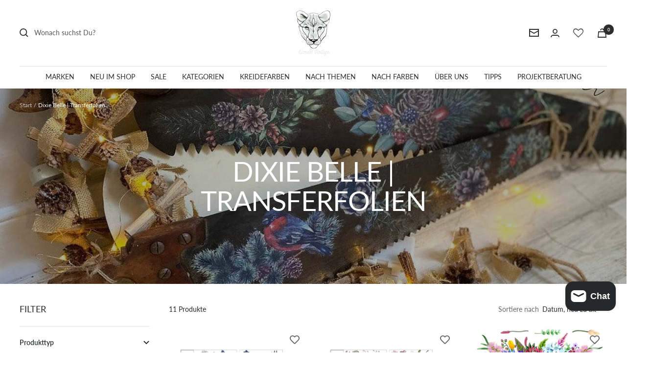

--- FILE ---
content_type: text/html; charset=utf-8
request_url: https://lionessvintage.com/de-ch/collections/dixie-belle-transferfolien
body_size: 72952
content:
<!doctype html><html class="no-js" lang="de" dir="ltr">
  <head>
  

	<!-- Added by AVADA SEO Suite -->
	<script>
  const avadaLightJsExclude = ['cdn.nfcube.com', 'assets/ecom.js', 'variant-title-king', 'linked_options_variants', 'smile-loader.js', 'smart-product-filter-search', 'rivo-loyalty-referrals', 'avada-cookie-consent', 'consentmo-gdpr', 'quinn'];
  const avadaLightJsInclude = ['https://www.googletagmanager.com/', 'https://connect.facebook.net/', 'https://business-api.tiktok.com/', 'https://static.klaviyo.com/'];
  window.AVADA_SPEED_BLACKLIST = avadaLightJsInclude.map(item => new RegExp(item, 'i'));
  window.AVADA_SPEED_WHITELIST = avadaLightJsExclude.map(item => new RegExp(item, 'i'));
</script>

<script>
  const isSpeedUpEnable = !1741336266393 || Date.now() < 1741336266393;
  if (isSpeedUpEnable) {
    const avadaSpeedUp=1;
    if(isSpeedUpEnable) {
  function _0x55aa(_0x575858,_0x2fd0be){const _0x30a92f=_0x1cb5();return _0x55aa=function(_0x4e8b41,_0xcd1690){_0x4e8b41=_0x4e8b41-(0xb5e+0xd*0x147+-0x1b1a);let _0x1c09f7=_0x30a92f[_0x4e8b41];return _0x1c09f7;},_0x55aa(_0x575858,_0x2fd0be);}(function(_0x4ad4dc,_0x42545f){const _0x5c7741=_0x55aa,_0x323f4d=_0x4ad4dc();while(!![]){try{const _0x588ea5=parseInt(_0x5c7741(0x10c))/(0xb6f+-0x1853+0xce5)*(-parseInt(_0x5c7741(0x157))/(-0x2363*0x1+0x1dd4+0x591*0x1))+-parseInt(_0x5c7741(0x171))/(0x269b+-0xeb+-0xf*0x283)*(parseInt(_0x5c7741(0x116))/(0x2e1+0x1*0x17b3+-0x110*0x19))+-parseInt(_0x5c7741(0x147))/(-0x1489+-0x312*0x6+0x26fa*0x1)+-parseInt(_0x5c7741(0xfa))/(-0x744+0x1*0xb5d+-0x413)*(-parseInt(_0x5c7741(0x102))/(-0x1e87+0x9e*-0x16+0x2c22))+parseInt(_0x5c7741(0x136))/(0x1e2d+0x1498+-0x1a3*0x1f)+parseInt(_0x5c7741(0x16e))/(0x460+0x1d96+0x3*-0xb4f)*(-parseInt(_0x5c7741(0xe3))/(-0x9ca+-0x1*-0x93f+0x1*0x95))+parseInt(_0x5c7741(0xf8))/(-0x1f73*0x1+0x6*-0x510+0x3dde);if(_0x588ea5===_0x42545f)break;else _0x323f4d['push'](_0x323f4d['shift']());}catch(_0x5d6d7e){_0x323f4d['push'](_0x323f4d['shift']());}}}(_0x1cb5,-0x193549+0x5dc3*-0x31+-0x2f963*-0x13),(function(){const _0x5cb2b4=_0x55aa,_0x23f9e9={'yXGBq':function(_0x237aef,_0x385938){return _0x237aef!==_0x385938;},'XduVF':function(_0x21018d,_0x56ff60){return _0x21018d===_0x56ff60;},'RChnz':_0x5cb2b4(0xf4)+_0x5cb2b4(0xe9)+_0x5cb2b4(0x14a),'TAsuR':function(_0xe21eca,_0x33e114){return _0xe21eca%_0x33e114;},'EvLYw':function(_0x1326ad,_0x261d04){return _0x1326ad!==_0x261d04;},'nnhAQ':_0x5cb2b4(0x107),'swpMF':_0x5cb2b4(0x16d),'plMMu':_0x5cb2b4(0xe8)+_0x5cb2b4(0x135),'PqBPA':function(_0x2ba85c,_0x35b541){return _0x2ba85c<_0x35b541;},'NKPCA':_0x5cb2b4(0xfc),'TINqh':function(_0x4116e3,_0x3ffd02,_0x2c8722){return _0x4116e3(_0x3ffd02,_0x2c8722);},'BAueN':_0x5cb2b4(0x120),'NgloT':_0x5cb2b4(0x14c),'ThSSU':function(_0xeb212a,_0x4341c1){return _0xeb212a+_0x4341c1;},'lDDHN':function(_0x4a1a48,_0x45ebfb){return _0x4a1a48 instanceof _0x45ebfb;},'toAYB':function(_0xcf0fa9,_0xf5fa6a){return _0xcf0fa9 instanceof _0xf5fa6a;},'VMiyW':function(_0x5300e4,_0x44e0f4){return _0x5300e4(_0x44e0f4);},'iyhbw':_0x5cb2b4(0x119),'zuWfR':function(_0x19c3e4,_0x4ee6e8){return _0x19c3e4<_0x4ee6e8;},'vEmrv':function(_0xd798cf,_0x5ea2dd){return _0xd798cf!==_0x5ea2dd;},'yxERj':function(_0x24b03b,_0x5aa292){return _0x24b03b||_0x5aa292;},'MZpwM':_0x5cb2b4(0x110)+_0x5cb2b4(0x109)+'pt','IeUHK':function(_0x5a4c7e,_0x2edf70){return _0x5a4c7e-_0x2edf70;},'Idvge':function(_0x3b526e,_0x36b469){return _0x3b526e<_0x36b469;},'qRwfm':_0x5cb2b4(0x16b)+_0x5cb2b4(0xf1),'CvXDN':function(_0x4b4208,_0x1db216){return _0x4b4208<_0x1db216;},'acPIM':function(_0x7d44b7,_0x3020d2){return _0x7d44b7(_0x3020d2);},'MyLMO':function(_0x22d4b2,_0xe7a6a0){return _0x22d4b2<_0xe7a6a0;},'boDyh':function(_0x176992,_0x346381,_0xab7fc){return _0x176992(_0x346381,_0xab7fc);},'ZANXD':_0x5cb2b4(0x10f)+_0x5cb2b4(0x12a)+_0x5cb2b4(0x142),'CXwRZ':_0x5cb2b4(0x123)+_0x5cb2b4(0x15f),'AuMHM':_0x5cb2b4(0x161),'KUuFZ':_0x5cb2b4(0xe6),'MSwtw':_0x5cb2b4(0x13a),'ERvPB':_0x5cb2b4(0x134),'ycTDj':_0x5cb2b4(0x15b),'Tvhir':_0x5cb2b4(0x154)},_0x469be1=_0x23f9e9[_0x5cb2b4(0x153)],_0x36fe07={'blacklist':window[_0x5cb2b4(0x11f)+_0x5cb2b4(0x115)+'T'],'whitelist':window[_0x5cb2b4(0x11f)+_0x5cb2b4(0x13e)+'T']},_0x26516a={'blacklisted':[]},_0x34e4a6=(_0x2be2f5,_0x25b3b2)=>{const _0x80dd2=_0x5cb2b4;if(_0x2be2f5&&(!_0x25b3b2||_0x23f9e9[_0x80dd2(0x13b)](_0x25b3b2,_0x469be1))&&(!_0x36fe07[_0x80dd2(0x170)]||_0x36fe07[_0x80dd2(0x170)][_0x80dd2(0x151)](_0xa5c7cf=>_0xa5c7cf[_0x80dd2(0x12b)](_0x2be2f5)))&&(!_0x36fe07[_0x80dd2(0x165)]||_0x36fe07[_0x80dd2(0x165)][_0x80dd2(0x156)](_0x4e2570=>!_0x4e2570[_0x80dd2(0x12b)](_0x2be2f5)))&&_0x23f9e9[_0x80dd2(0xf7)](avadaSpeedUp,0x5*0x256+-0x1*0x66c+-0x542+0.5)&&_0x2be2f5[_0x80dd2(0x137)](_0x23f9e9[_0x80dd2(0xe7)])){const _0x413c89=_0x2be2f5[_0x80dd2(0x16c)];return _0x23f9e9[_0x80dd2(0xf7)](_0x23f9e9[_0x80dd2(0x11e)](_0x413c89,-0x1deb*-0x1+0xf13+-0x2cfc),0x1176+-0x78b*0x5+0x1441);}return _0x2be2f5&&(!_0x25b3b2||_0x23f9e9[_0x80dd2(0xed)](_0x25b3b2,_0x469be1))&&(!_0x36fe07[_0x80dd2(0x170)]||_0x36fe07[_0x80dd2(0x170)][_0x80dd2(0x151)](_0x3d689d=>_0x3d689d[_0x80dd2(0x12b)](_0x2be2f5)))&&(!_0x36fe07[_0x80dd2(0x165)]||_0x36fe07[_0x80dd2(0x165)][_0x80dd2(0x156)](_0x26a7b3=>!_0x26a7b3[_0x80dd2(0x12b)](_0x2be2f5)));},_0x11462f=function(_0x42927f){const _0x346823=_0x5cb2b4,_0x5426ae=_0x42927f[_0x346823(0x159)+'te'](_0x23f9e9[_0x346823(0x14e)]);return _0x36fe07[_0x346823(0x170)]&&_0x36fe07[_0x346823(0x170)][_0x346823(0x156)](_0x107b0d=>!_0x107b0d[_0x346823(0x12b)](_0x5426ae))||_0x36fe07[_0x346823(0x165)]&&_0x36fe07[_0x346823(0x165)][_0x346823(0x151)](_0x1e7160=>_0x1e7160[_0x346823(0x12b)](_0x5426ae));},_0x39299f=new MutationObserver(_0x45c995=>{const _0x21802a=_0x5cb2b4,_0x3bc801={'mafxh':function(_0x6f9c57,_0x229989){const _0x9d39b1=_0x55aa;return _0x23f9e9[_0x9d39b1(0xf7)](_0x6f9c57,_0x229989);},'SrchE':_0x23f9e9[_0x21802a(0xe2)],'pvjbV':_0x23f9e9[_0x21802a(0xf6)]};for(let _0x333494=-0x7d7+-0x893+0x106a;_0x23f9e9[_0x21802a(0x158)](_0x333494,_0x45c995[_0x21802a(0x16c)]);_0x333494++){const {addedNodes:_0x1b685b}=_0x45c995[_0x333494];for(let _0x2f087=0x1f03+0x84b+0x1*-0x274e;_0x23f9e9[_0x21802a(0x158)](_0x2f087,_0x1b685b[_0x21802a(0x16c)]);_0x2f087++){const _0x4e5bac=_0x1b685b[_0x2f087];if(_0x23f9e9[_0x21802a(0xf7)](_0x4e5bac[_0x21802a(0x121)],-0x1f3a+-0x1*0x1b93+-0x3*-0x139a)&&_0x23f9e9[_0x21802a(0xf7)](_0x4e5bac[_0x21802a(0x152)],_0x23f9e9[_0x21802a(0xe0)])){const _0x5d9a67=_0x4e5bac[_0x21802a(0x107)],_0x3fb522=_0x4e5bac[_0x21802a(0x16d)];if(_0x23f9e9[_0x21802a(0x103)](_0x34e4a6,_0x5d9a67,_0x3fb522)){_0x26516a[_0x21802a(0x160)+'d'][_0x21802a(0x128)]([_0x4e5bac,_0x4e5bac[_0x21802a(0x16d)]]),_0x4e5bac[_0x21802a(0x16d)]=_0x469be1;const _0x1e52da=function(_0x2c95ff){const _0x359b13=_0x21802a;if(_0x3bc801[_0x359b13(0x118)](_0x4e5bac[_0x359b13(0x159)+'te'](_0x3bc801[_0x359b13(0x166)]),_0x469be1))_0x2c95ff[_0x359b13(0x112)+_0x359b13(0x150)]();_0x4e5bac[_0x359b13(0xec)+_0x359b13(0x130)](_0x3bc801[_0x359b13(0xe4)],_0x1e52da);};_0x4e5bac[_0x21802a(0x12d)+_0x21802a(0x163)](_0x23f9e9[_0x21802a(0xf6)],_0x1e52da),_0x4e5bac[_0x21802a(0x12c)+_0x21802a(0x131)]&&_0x4e5bac[_0x21802a(0x12c)+_0x21802a(0x131)][_0x21802a(0x11a)+'d'](_0x4e5bac);}}}}});_0x39299f[_0x5cb2b4(0x105)](document[_0x5cb2b4(0x10b)+_0x5cb2b4(0x16a)],{'childList':!![],'subtree':!![]});const _0x2910a9=/[|\\{}()\[\]^$+*?.]/g,_0xa9f173=function(..._0x1baa33){const _0x3053cc=_0x5cb2b4,_0x2e6f61={'mMWha':function(_0x158c76,_0x5c404b){const _0x25a05c=_0x55aa;return _0x23f9e9[_0x25a05c(0xf7)](_0x158c76,_0x5c404b);},'BXirI':_0x23f9e9[_0x3053cc(0x141)],'COGok':function(_0x421bf7,_0x55453a){const _0x4fd417=_0x3053cc;return _0x23f9e9[_0x4fd417(0x167)](_0x421bf7,_0x55453a);},'XLSAp':function(_0x193984,_0x35c446){const _0x5bbecf=_0x3053cc;return _0x23f9e9[_0x5bbecf(0xed)](_0x193984,_0x35c446);},'EygRw':function(_0xfbb69c,_0x21b15d){const _0xe5c840=_0x3053cc;return _0x23f9e9[_0xe5c840(0x104)](_0xfbb69c,_0x21b15d);},'xZuNx':_0x23f9e9[_0x3053cc(0x139)],'SBUaW':function(_0x5739bf,_0x2c2fab){const _0x42cbb1=_0x3053cc;return _0x23f9e9[_0x42cbb1(0x172)](_0x5739bf,_0x2c2fab);},'EAoTR':function(_0x123b29,_0x5b29bf){const _0x2828d2=_0x3053cc;return _0x23f9e9[_0x2828d2(0x11d)](_0x123b29,_0x5b29bf);},'cdYdq':_0x23f9e9[_0x3053cc(0x14e)],'WzJcf':_0x23f9e9[_0x3053cc(0xe2)],'nytPK':function(_0x53f733,_0x4ad021){const _0x4f0333=_0x3053cc;return _0x23f9e9[_0x4f0333(0x148)](_0x53f733,_0x4ad021);},'oUrHG':_0x23f9e9[_0x3053cc(0x14d)],'dnxjX':function(_0xed6b5f,_0x573f55){const _0x57aa03=_0x3053cc;return _0x23f9e9[_0x57aa03(0x15a)](_0xed6b5f,_0x573f55);}};_0x23f9e9[_0x3053cc(0x15d)](_0x1baa33[_0x3053cc(0x16c)],-0x1a3*-0x9+-0xf9*0xb+-0x407*0x1)?(_0x36fe07[_0x3053cc(0x170)]=[],_0x36fe07[_0x3053cc(0x165)]=[]):(_0x36fe07[_0x3053cc(0x170)]&&(_0x36fe07[_0x3053cc(0x170)]=_0x36fe07[_0x3053cc(0x170)][_0x3053cc(0x106)](_0xa8e001=>_0x1baa33[_0x3053cc(0x156)](_0x4a8a28=>{const _0x2e425b=_0x3053cc;if(_0x2e6f61[_0x2e425b(0x111)](typeof _0x4a8a28,_0x2e6f61[_0x2e425b(0x155)]))return!_0xa8e001[_0x2e425b(0x12b)](_0x4a8a28);else{if(_0x2e6f61[_0x2e425b(0xeb)](_0x4a8a28,RegExp))return _0x2e6f61[_0x2e425b(0x145)](_0xa8e001[_0x2e425b(0xdf)](),_0x4a8a28[_0x2e425b(0xdf)]());}}))),_0x36fe07[_0x3053cc(0x165)]&&(_0x36fe07[_0x3053cc(0x165)]=[..._0x36fe07[_0x3053cc(0x165)],..._0x1baa33[_0x3053cc(0xff)](_0x4e4c02=>{const _0x7c755c=_0x3053cc;if(_0x23f9e9[_0x7c755c(0xf7)](typeof _0x4e4c02,_0x23f9e9[_0x7c755c(0x141)])){const _0x932437=_0x4e4c02[_0x7c755c(0xea)](_0x2910a9,_0x23f9e9[_0x7c755c(0x16f)]),_0x34e686=_0x23f9e9[_0x7c755c(0xf0)](_0x23f9e9[_0x7c755c(0xf0)]('.*',_0x932437),'.*');if(_0x36fe07[_0x7c755c(0x165)][_0x7c755c(0x156)](_0x21ef9a=>_0x21ef9a[_0x7c755c(0xdf)]()!==_0x34e686[_0x7c755c(0xdf)]()))return new RegExp(_0x34e686);}else{if(_0x23f9e9[_0x7c755c(0x117)](_0x4e4c02,RegExp)){if(_0x36fe07[_0x7c755c(0x165)][_0x7c755c(0x156)](_0x5a3f09=>_0x5a3f09[_0x7c755c(0xdf)]()!==_0x4e4c02[_0x7c755c(0xdf)]()))return _0x4e4c02;}}return null;})[_0x3053cc(0x106)](Boolean)]));const _0x3eeb55=document[_0x3053cc(0x11b)+_0x3053cc(0x10e)](_0x23f9e9[_0x3053cc(0xf0)](_0x23f9e9[_0x3053cc(0xf0)](_0x23f9e9[_0x3053cc(0x122)],_0x469be1),'"]'));for(let _0xf831f7=-0x21aa+-0x1793+0x393d*0x1;_0x23f9e9[_0x3053cc(0x14b)](_0xf831f7,_0x3eeb55[_0x3053cc(0x16c)]);_0xf831f7++){const _0x5868cb=_0x3eeb55[_0xf831f7];_0x23f9e9[_0x3053cc(0x132)](_0x11462f,_0x5868cb)&&(_0x26516a[_0x3053cc(0x160)+'d'][_0x3053cc(0x128)]([_0x5868cb,_0x23f9e9[_0x3053cc(0x14d)]]),_0x5868cb[_0x3053cc(0x12c)+_0x3053cc(0x131)][_0x3053cc(0x11a)+'d'](_0x5868cb));}let _0xdf8cd0=-0x17da+0x2461+-0xc87*0x1;[..._0x26516a[_0x3053cc(0x160)+'d']][_0x3053cc(0x10d)](([_0x226aeb,_0x33eaa7],_0xe33bca)=>{const _0x2aa7bf=_0x3053cc;if(_0x2e6f61[_0x2aa7bf(0x143)](_0x11462f,_0x226aeb)){const _0x41da0d=document[_0x2aa7bf(0x11c)+_0x2aa7bf(0x131)](_0x2e6f61[_0x2aa7bf(0x127)]);for(let _0x6784c7=0xd7b+-0xaa5+-0x2d6;_0x2e6f61[_0x2aa7bf(0x164)](_0x6784c7,_0x226aeb[_0x2aa7bf(0xe5)][_0x2aa7bf(0x16c)]);_0x6784c7++){const _0x4ca758=_0x226aeb[_0x2aa7bf(0xe5)][_0x6784c7];_0x2e6f61[_0x2aa7bf(0x12f)](_0x4ca758[_0x2aa7bf(0x133)],_0x2e6f61[_0x2aa7bf(0x13f)])&&_0x2e6f61[_0x2aa7bf(0x145)](_0x4ca758[_0x2aa7bf(0x133)],_0x2e6f61[_0x2aa7bf(0x100)])&&_0x41da0d[_0x2aa7bf(0xe1)+'te'](_0x4ca758[_0x2aa7bf(0x133)],_0x226aeb[_0x2aa7bf(0xe5)][_0x6784c7][_0x2aa7bf(0x12e)]);}_0x41da0d[_0x2aa7bf(0xe1)+'te'](_0x2e6f61[_0x2aa7bf(0x13f)],_0x226aeb[_0x2aa7bf(0x107)]),_0x41da0d[_0x2aa7bf(0xe1)+'te'](_0x2e6f61[_0x2aa7bf(0x100)],_0x2e6f61[_0x2aa7bf(0x101)](_0x33eaa7,_0x2e6f61[_0x2aa7bf(0x126)])),document[_0x2aa7bf(0x113)][_0x2aa7bf(0x146)+'d'](_0x41da0d),_0x26516a[_0x2aa7bf(0x160)+'d'][_0x2aa7bf(0x162)](_0x2e6f61[_0x2aa7bf(0x13d)](_0xe33bca,_0xdf8cd0),-0x105d*0x2+0x1*-0xeaa+0x2f65),_0xdf8cd0++;}}),_0x36fe07[_0x3053cc(0x170)]&&_0x23f9e9[_0x3053cc(0xf3)](_0x36fe07[_0x3053cc(0x170)][_0x3053cc(0x16c)],0x10f2+-0x1a42+0x951)&&_0x39299f[_0x3053cc(0x15c)]();},_0x4c2397=document[_0x5cb2b4(0x11c)+_0x5cb2b4(0x131)],_0x573f89={'src':Object[_0x5cb2b4(0x14f)+_0x5cb2b4(0xfd)+_0x5cb2b4(0x144)](HTMLScriptElement[_0x5cb2b4(0xf9)],_0x23f9e9[_0x5cb2b4(0x14e)]),'type':Object[_0x5cb2b4(0x14f)+_0x5cb2b4(0xfd)+_0x5cb2b4(0x144)](HTMLScriptElement[_0x5cb2b4(0xf9)],_0x23f9e9[_0x5cb2b4(0xe2)])};document[_0x5cb2b4(0x11c)+_0x5cb2b4(0x131)]=function(..._0x4db605){const _0x1480b5=_0x5cb2b4,_0x3a6982={'KNNxG':function(_0x32fa39,_0x2a57e4,_0x3cc08f){const _0x5ead12=_0x55aa;return _0x23f9e9[_0x5ead12(0x169)](_0x32fa39,_0x2a57e4,_0x3cc08f);}};if(_0x23f9e9[_0x1480b5(0x13b)](_0x4db605[-0x4*-0x376+0x4*0x2f+-0xe94][_0x1480b5(0x140)+'e'](),_0x23f9e9[_0x1480b5(0x139)]))return _0x4c2397[_0x1480b5(0x114)](document)(..._0x4db605);const _0x2f091d=_0x4c2397[_0x1480b5(0x114)](document)(..._0x4db605);try{Object[_0x1480b5(0xf2)+_0x1480b5(0x149)](_0x2f091d,{'src':{..._0x573f89[_0x1480b5(0x107)],'set'(_0x3ae2bc){const _0x5d6fdc=_0x1480b5;_0x3a6982[_0x5d6fdc(0x129)](_0x34e4a6,_0x3ae2bc,_0x2f091d[_0x5d6fdc(0x16d)])&&_0x573f89[_0x5d6fdc(0x16d)][_0x5d6fdc(0x10a)][_0x5d6fdc(0x125)](this,_0x469be1),_0x573f89[_0x5d6fdc(0x107)][_0x5d6fdc(0x10a)][_0x5d6fdc(0x125)](this,_0x3ae2bc);}},'type':{..._0x573f89[_0x1480b5(0x16d)],'get'(){const _0x436e9e=_0x1480b5,_0x4b63b9=_0x573f89[_0x436e9e(0x16d)][_0x436e9e(0xfb)][_0x436e9e(0x125)](this);if(_0x23f9e9[_0x436e9e(0xf7)](_0x4b63b9,_0x469be1)||_0x23f9e9[_0x436e9e(0x103)](_0x34e4a6,this[_0x436e9e(0x107)],_0x4b63b9))return null;return _0x4b63b9;},'set'(_0x174ea3){const _0x1dff57=_0x1480b5,_0xa2fd13=_0x23f9e9[_0x1dff57(0x103)](_0x34e4a6,_0x2f091d[_0x1dff57(0x107)],_0x2f091d[_0x1dff57(0x16d)])?_0x469be1:_0x174ea3;_0x573f89[_0x1dff57(0x16d)][_0x1dff57(0x10a)][_0x1dff57(0x125)](this,_0xa2fd13);}}}),_0x2f091d[_0x1480b5(0xe1)+'te']=function(_0x5b0870,_0x8c60d5){const _0xab22d4=_0x1480b5;if(_0x23f9e9[_0xab22d4(0xf7)](_0x5b0870,_0x23f9e9[_0xab22d4(0xe2)])||_0x23f9e9[_0xab22d4(0xf7)](_0x5b0870,_0x23f9e9[_0xab22d4(0x14e)]))_0x2f091d[_0x5b0870]=_0x8c60d5;else HTMLScriptElement[_0xab22d4(0xf9)][_0xab22d4(0xe1)+'te'][_0xab22d4(0x125)](_0x2f091d,_0x5b0870,_0x8c60d5);};}catch(_0x5a9461){console[_0x1480b5(0x168)](_0x23f9e9[_0x1480b5(0xef)],_0x5a9461);}return _0x2f091d;};const _0x5883c5=[_0x23f9e9[_0x5cb2b4(0xfe)],_0x23f9e9[_0x5cb2b4(0x13c)],_0x23f9e9[_0x5cb2b4(0xf5)],_0x23f9e9[_0x5cb2b4(0x15e)],_0x23f9e9[_0x5cb2b4(0x138)],_0x23f9e9[_0x5cb2b4(0x124)]],_0x4ab8d2=_0x5883c5[_0x5cb2b4(0xff)](_0x439d08=>{return{'type':_0x439d08,'listener':()=>_0xa9f173(),'options':{'passive':!![]}};});_0x4ab8d2[_0x5cb2b4(0x10d)](_0x4d3535=>{const _0x3882ab=_0x5cb2b4;document[_0x3882ab(0x12d)+_0x3882ab(0x163)](_0x4d3535[_0x3882ab(0x16d)],_0x4d3535[_0x3882ab(0xee)],_0x4d3535[_0x3882ab(0x108)]);});}()));function _0x1cb5(){const _0x15f8e0=['ault','some','tagName','CXwRZ','wheel','BXirI','every','6lYvYYX','PqBPA','getAttribu','IeUHK','touchstart','disconnect','Idvge','ERvPB','/blocked','blackliste','keydown','splice','stener','SBUaW','whitelist','SrchE','toAYB','warn','boDyh','ement','script[typ','length','type','346347wGqEBH','NgloT','blacklist','33OVoYHk','zuWfR','toString','NKPCA','setAttribu','swpMF','230EEqEiq','pvjbV','attributes','mousemove','RChnz','beforescri','y.com/exte','replace','COGok','removeEven','EvLYw','listener','ZANXD','ThSSU','e="','defineProp','MyLMO','cdn.shopif','MSwtw','plMMu','XduVF','22621984JRJQxz','prototype','8818116NVbcZr','get','SCRIPT','ertyDescri','AuMHM','map','WzJcf','nytPK','7kiZatp','TINqh','VMiyW','observe','filter','src','options','n/javascri','set','documentEl','478083wuqgQV','forEach','torAll','Avada cann','applicatio','mMWha','preventDef','head','bind','D_BLACKLIS','75496skzGVx','lDDHN','mafxh','script','removeChil','querySelec','createElem','vEmrv','TAsuR','AVADA_SPEE','string','nodeType','qRwfm','javascript','Tvhir','call','oUrHG','xZuNx','push','KNNxG','ot lazy lo','test','parentElem','addEventLi','value','EAoTR','tListener','ent','acPIM','name','touchmove','ptexecute','6968312SmqlIb','includes','ycTDj','iyhbw','touchend','yXGBq','KUuFZ','dnxjX','D_WHITELIS','cdYdq','toLowerCas','BAueN','ad script','EygRw','ptor','XLSAp','appendChil','4975500NoPAFA','yxERj','erties','nsions','CvXDN','\$&','MZpwM','nnhAQ','getOwnProp'];_0x1cb5=function(){return _0x15f8e0;};return _0x1cb5();}
}
    class LightJsLoader{constructor(e){this.jQs=[],this.listener=this.handleListener.bind(this,e),this.scripts=["default","defer","async"].reduce(((e,t)=>({...e,[t]:[]})),{});const t=this;e.forEach((e=>window.addEventListener(e,t.listener,{passive:!0})))}handleListener(e){const t=this;return e.forEach((e=>window.removeEventListener(e,t.listener))),"complete"===document.readyState?this.handleDOM():document.addEventListener("readystatechange",(e=>{if("complete"===e.target.readyState)return setTimeout(t.handleDOM.bind(t),1)}))}async handleDOM(){this.suspendEvent(),this.suspendJQuery(),this.findScripts(),this.preloadScripts();for(const e of Object.keys(this.scripts))await this.replaceScripts(this.scripts[e]);for(const e of["DOMContentLoaded","readystatechange"])await this.requestRepaint(),document.dispatchEvent(new Event("lightJS-"+e));document.lightJSonreadystatechange&&document.lightJSonreadystatechange();for(const e of["DOMContentLoaded","load"])await this.requestRepaint(),window.dispatchEvent(new Event("lightJS-"+e));await this.requestRepaint(),window.lightJSonload&&window.lightJSonload(),await this.requestRepaint(),this.jQs.forEach((e=>e(window).trigger("lightJS-jquery-load"))),window.dispatchEvent(new Event("lightJS-pageshow")),await this.requestRepaint(),window.lightJSonpageshow&&window.lightJSonpageshow()}async requestRepaint(){return new Promise((e=>requestAnimationFrame(e)))}findScripts(){document.querySelectorAll("script[type=lightJs]").forEach((e=>{e.hasAttribute("src")?e.hasAttribute("async")&&e.async?this.scripts.async.push(e):e.hasAttribute("defer")&&e.defer?this.scripts.defer.push(e):this.scripts.default.push(e):this.scripts.default.push(e)}))}preloadScripts(){const e=this,t=Object.keys(this.scripts).reduce(((t,n)=>[...t,...e.scripts[n]]),[]),n=document.createDocumentFragment();t.forEach((e=>{const t=e.getAttribute("src");if(!t)return;const s=document.createElement("link");s.href=t,s.rel="preload",s.as="script",n.appendChild(s)})),document.head.appendChild(n)}async replaceScripts(e){let t;for(;t=e.shift();)await this.requestRepaint(),new Promise((e=>{const n=document.createElement("script");[...t.attributes].forEach((e=>{"type"!==e.nodeName&&n.setAttribute(e.nodeName,e.nodeValue)})),t.hasAttribute("src")?(n.addEventListener("load",e),n.addEventListener("error",e)):(n.text=t.text,e()),t.parentNode.replaceChild(n,t)}))}suspendEvent(){const e={};[{obj:document,name:"DOMContentLoaded"},{obj:window,name:"DOMContentLoaded"},{obj:window,name:"load"},{obj:window,name:"pageshow"},{obj:document,name:"readystatechange"}].map((t=>function(t,n){function s(n){return e[t].list.indexOf(n)>=0?"lightJS-"+n:n}e[t]||(e[t]={list:[n],add:t.addEventListener,remove:t.removeEventListener},t.addEventListener=(...n)=>{n[0]=s(n[0]),e[t].add.apply(t,n)},t.removeEventListener=(...n)=>{n[0]=s(n[0]),e[t].remove.apply(t,n)})}(t.obj,t.name))),[{obj:document,name:"onreadystatechange"},{obj:window,name:"onpageshow"}].map((e=>function(e,t){let n=e[t];Object.defineProperty(e,t,{get:()=>n||function(){},set:s=>{e["lightJS"+t]=n=s}})}(e.obj,e.name)))}suspendJQuery(){const e=this;let t=window.jQuery;Object.defineProperty(window,"jQuery",{get:()=>t,set(n){if(!n||!n.fn||!e.jQs.includes(n))return void(t=n);n.fn.ready=n.fn.init.prototype.ready=e=>{e.bind(document)(n)};const s=n.fn.on;n.fn.on=n.fn.init.prototype.on=function(...e){if(window!==this[0])return s.apply(this,e),this;const t=e=>e.split(" ").map((e=>"load"===e||0===e.indexOf("load.")?"lightJS-jquery-load":e)).join(" ");return"string"==typeof e[0]||e[0]instanceof String?(e[0]=t(e[0]),s.apply(this,e),this):("object"==typeof e[0]&&Object.keys(e[0]).forEach((n=>{delete Object.assign(e[0],{[t(n)]:e[0][n]})[n]})),s.apply(this,e),this)},e.jQs.push(n),t=n}})}}
new LightJsLoader(["keydown","mousemove","touchend","touchmove","touchstart","wheel"]);
  }
</script>

	<!-- /Added by AVADA SEO Suite -->





    <meta charset="utf-8">
    <meta name="viewport" content="width=device-width, initial-scale=1.0, height=device-height, minimum-scale=1.0, maximum-scale=1.0">
    <meta name="theme-color" content="#ffffff">
    <title>Lioness Vintage | Dixie Belle Transferfolien | Decor Möbelbilder aufrubbeln</title><link rel="canonical" href="https://lionessvintage.com/de-ch/collections/dixie-belle-transferfolien"><link rel="shortcut icon" href="//lionessvintage.com/cdn/shop/files/Lionessvintage_Logo_web_klein_96x96.png?v=1678363690" type="image/png"><link rel="preconnect" href="https://cdn.shopify.com">
    <link rel="dns-prefetch" href="https://productreviews.shopifycdn.com">
    <link rel="dns-prefetch" href="https://www.google-analytics.com"><link rel="preconnect" href="https://fonts.shopifycdn.com" crossorigin><link rel="preload" as="style" href="//lionessvintage.com/cdn/shop/t/33/assets/theme.css?v=48586114973365932261719761786">
    <link rel="preload" as="script" href="//lionessvintage.com/cdn/shop/t/33/assets/vendor.js?v=31715688253868339281719761783">
    <link rel="preload" as="script" href="//lionessvintage.com/cdn/shop/t/33/assets/theme.js?v=24081768124125580591719761783"><meta property="og:type" content="website">
  <meta property="og:title" content="Dixie Belle | Transferfolien"><meta property="og:image" content="http://lionessvintage.com/cdn/shop/collections/dixie-belle-or-transferfolien-lioness-vintage_84458f78-fabf-4ec4-b5f7-aad475637cd9.jpg?v=1722202237">
  <meta property="og:image:secure_url" content="https://lionessvintage.com/cdn/shop/collections/dixie-belle-or-transferfolien-lioness-vintage_84458f78-fabf-4ec4-b5f7-aad475637cd9.jpg?v=1722202237">
  <meta property="og:image:width" content="1000">
  <meta property="og:image:height" content="800"><meta property="og:url" content="https://lionessvintage.com/de-ch/collections/dixie-belle-transferfolien">
<meta property="og:site_name" content="Lioness Vintage"><meta name="twitter:card" content="summary"><meta name="twitter:title" content="Dixie Belle | Transferfolien">
  <meta name="twitter:description" content=""><meta name="twitter:image" content="https://lionessvintage.com/cdn/shop/collections/dixie-belle-or-transferfolien-lioness-vintage_84458f78-fabf-4ec4-b5f7-aad475637cd9_1200x1200_crop_center.jpg?v=1722202237">
  <meta name="twitter:image:alt" content="Dixie Belle-Transferfolie-Lioness-Vintage">
    


  <script type="application/ld+json">
  {
    "@context": "https://schema.org",
    "@type": "BreadcrumbList",
  "itemListElement": [{
      "@type": "ListItem",
      "position": 1,
      "name": "Start",
      "item": "https://lionessvintage.com"
    },{
          "@type": "ListItem",
          "position": 2,
          "name": "Dixie Belle | Transferfolien",
          "item": "https://lionessvintage.com/de-ch/collections/dixie-belle-transferfolien"
        }]
  }
  </script>


    <link rel="preload" href="//lionessvintage.com/cdn/fonts/lato/lato_n4.c3b93d431f0091c8be23185e15c9d1fee1e971c5.woff2" as="font" type="font/woff2" crossorigin><link rel="preload" href="//lionessvintage.com/cdn/fonts/lato/lato_n4.c3b93d431f0091c8be23185e15c9d1fee1e971c5.woff2" as="font" type="font/woff2" crossorigin><style>
  /* Typography (heading) */
  @font-face {
  font-family: Lato;
  font-weight: 400;
  font-style: normal;
  font-display: swap;
  src: url("//lionessvintage.com/cdn/fonts/lato/lato_n4.c3b93d431f0091c8be23185e15c9d1fee1e971c5.woff2") format("woff2"),
       url("//lionessvintage.com/cdn/fonts/lato/lato_n4.d5c00c781efb195594fd2fd4ad04f7882949e327.woff") format("woff");
}

@font-face {
  font-family: Lato;
  font-weight: 400;
  font-style: italic;
  font-display: swap;
  src: url("//lionessvintage.com/cdn/fonts/lato/lato_i4.09c847adc47c2fefc3368f2e241a3712168bc4b6.woff2") format("woff2"),
       url("//lionessvintage.com/cdn/fonts/lato/lato_i4.3c7d9eb6c1b0a2bf62d892c3ee4582b016d0f30c.woff") format("woff");
}

/* Typography (body) */
  @font-face {
  font-family: Lato;
  font-weight: 400;
  font-style: normal;
  font-display: swap;
  src: url("//lionessvintage.com/cdn/fonts/lato/lato_n4.c3b93d431f0091c8be23185e15c9d1fee1e971c5.woff2") format("woff2"),
       url("//lionessvintage.com/cdn/fonts/lato/lato_n4.d5c00c781efb195594fd2fd4ad04f7882949e327.woff") format("woff");
}

@font-face {
  font-family: Lato;
  font-weight: 400;
  font-style: italic;
  font-display: swap;
  src: url("//lionessvintage.com/cdn/fonts/lato/lato_i4.09c847adc47c2fefc3368f2e241a3712168bc4b6.woff2") format("woff2"),
       url("//lionessvintage.com/cdn/fonts/lato/lato_i4.3c7d9eb6c1b0a2bf62d892c3ee4582b016d0f30c.woff") format("woff");
}

@font-face {
  font-family: Lato;
  font-weight: 600;
  font-style: normal;
  font-display: swap;
  src: url("//lionessvintage.com/cdn/fonts/lato/lato_n6.38d0e3b23b74a60f769c51d1df73fac96c580d59.woff2") format("woff2"),
       url("//lionessvintage.com/cdn/fonts/lato/lato_n6.3365366161bdcc36a3f97cfbb23954d8c4bf4079.woff") format("woff");
}

@font-face {
  font-family: Lato;
  font-weight: 600;
  font-style: italic;
  font-display: swap;
  src: url("//lionessvintage.com/cdn/fonts/lato/lato_i6.ab357ee5069e0603c2899b31e2b8ae84c4a42a48.woff2") format("woff2"),
       url("//lionessvintage.com/cdn/fonts/lato/lato_i6.3164fed79d7d987c1390528781c7c2f59ac7a746.woff") format("woff");
}

:root {--heading-color: 37, 41, 41;
    --text-color: 37, 41, 41;
    --background: 255, 255, 255;
    --secondary-background: 240, 238, 228;
    --border-color: 222, 223, 223;
    --border-color-darker: 168, 169, 169;
    --success-color: 60, 110, 113;
    --success-background: 216, 226, 227;
    --error-color: 222, 42, 42;
    --error-background: 253, 240, 240;
    --primary-button-background: 240, 238, 228;
    --primary-button-text-color: 46, 46, 46;
    --secondary-button-background: 240, 238, 228;
    --secondary-button-text-color: 46, 46, 46;
    --product-star-rating: 246, 164, 41;
    --product-on-sale-accent: 222, 43, 43;
    --product-sold-out-accent: 91, 91, 91;
    --product-custom-label-background: 37, 41, 41;
    --product-custom-label-text-color: 255, 255, 255;
    --product-custom-label-2-background: 46, 158, 123;
    --product-custom-label-2-text-color: 255, 255, 255;
    --product-low-stock-text-color: 222, 43, 43;
    --product-in-stock-text-color: 46, 158, 123;
    --loading-bar-background: 37, 41, 41;

    /* We duplicate some "base" colors as root colors, which is useful to use on drawer elements or popover without. Those should not be overridden to avoid issues */
    --root-heading-color: 37, 41, 41;
    --root-text-color: 37, 41, 41;
    --root-background: 255, 255, 255;
    --root-border-color: 222, 223, 223;
    --root-primary-button-background: 240, 238, 228;
    --root-primary-button-text-color: 46, 46, 46;

    --base-font-size: 14px;
    --heading-font-family: Lato, sans-serif;
    --heading-font-weight: 400;
    --heading-font-style: normal;
    --heading-text-transform: uppercase;
    --text-font-family: Lato, sans-serif;
    --text-font-weight: 400;
    --text-font-style: normal;
    --text-font-bold-weight: 600;

    /* Typography (font size) */
    --heading-xxsmall-font-size: 11px;
    --heading-xsmall-font-size: 11px;
    --heading-small-font-size: 12px;
    --heading-large-font-size: 36px;
    --heading-h1-font-size: 36px;
    --heading-h2-font-size: 30px;
    --heading-h3-font-size: 26px;
    --heading-h4-font-size: 24px;
    --heading-h5-font-size: 20px;
    --heading-h6-font-size: 16px;

    /* Control the look and feel of the theme by changing radius of various elements */
    --button-border-radius: 22px;
    --block-border-radius: 16px;
    --block-border-radius-reduced: 8px;
    --color-swatch-border-radius: 0px;

    /* Button size */
    --button-height: 48px;
    --button-small-height: 40px;

    /* Form related */
    --form-input-field-height: 48px;
    --form-input-gap: 16px;
    --form-submit-margin: 24px;

    /* Product listing related variables */
    --product-list-block-spacing: 32px;

    /* Video related */
    --play-button-background: 255, 255, 255;
    --play-button-arrow: 37, 41, 41;

    /* RTL support */
    --transform-logical-flip: 1;
    --transform-origin-start: left;
    --transform-origin-end: right;

    /* Other */
    --zoom-cursor-svg-url: url(//lionessvintage.com/cdn/shop/t/33/assets/zoom-cursor.svg?v=49123480445163099671722150862);
    --arrow-right-svg-url: url(//lionessvintage.com/cdn/shop/t/33/assets/arrow-right.svg?v=95140986871312225731722150862);
    --arrow-left-svg-url: url(//lionessvintage.com/cdn/shop/t/33/assets/arrow-left.svg?v=34257291441505359971722150861);

    /* Some useful variables that we can reuse in our CSS. Some explanation are needed for some of them:
       - container-max-width-minus-gutters: represents the container max width without the edge gutters
       - container-outer-width: considering the screen width, represent all the space outside the container
       - container-outer-margin: same as container-outer-width but get set to 0 inside a container
       - container-inner-width: the effective space inside the container (minus gutters)
       - grid-column-width: represents the width of a single column of the grid
       - vertical-breather: this is a variable that defines the global "spacing" between sections, and inside the section
                            to create some "breath" and minimum spacing
     */
    --container-max-width: 1600px;
    --container-gutter: 24px;
    --container-max-width-minus-gutters: calc(var(--container-max-width) - (var(--container-gutter)) * 2);
    --container-outer-width: max(calc((100vw - var(--container-max-width-minus-gutters)) / 2), var(--container-gutter));
    --container-outer-margin: var(--container-outer-width);
    --container-inner-width: calc(100vw - var(--container-outer-width) * 2);

    --grid-column-count: 10;
    --grid-gap: 24px;
    --grid-column-width: calc((100vw - var(--container-outer-width) * 2 - var(--grid-gap) * (var(--grid-column-count) - 1)) / var(--grid-column-count));

    --vertical-breather: 36px;
    --vertical-breather-tight: 36px;

    /* Shopify related variables */
    --payment-terms-background-color: #ffffff;
  }

  @media screen and (min-width: 741px) {
    :root {
      --container-gutter: 40px;
      --grid-column-count: 20;
      --vertical-breather: 48px;
      --vertical-breather-tight: 48px;

      /* Typography (font size) */
      --heading-xsmall-font-size: 12px;
      --heading-small-font-size: 13px;
      --heading-large-font-size: 52px;
      --heading-h1-font-size: 48px;
      --heading-h2-font-size: 38px;
      --heading-h3-font-size: 32px;
      --heading-h4-font-size: 24px;
      --heading-h5-font-size: 20px;
      --heading-h6-font-size: 18px;

      /* Form related */
      --form-input-field-height: 52px;
      --form-submit-margin: 32px;

      /* Button size */
      --button-height: 52px;
      --button-small-height: 44px;
    }
  }

  @media screen and (min-width: 1200px) {
    :root {
      --vertical-breather: 64px;
      --vertical-breather-tight: 48px;
      --product-list-block-spacing: 48px;

      /* Typography */
      --heading-large-font-size: 64px;
      --heading-h1-font-size: 56px;
      --heading-h2-font-size: 48px;
      --heading-h3-font-size: 36px;
      --heading-h4-font-size: 30px;
      --heading-h5-font-size: 24px;
      --heading-h6-font-size: 18px;
    }
  }

  @media screen and (min-width: 1600px) {
    :root {
      --vertical-breather: 64px;
      --vertical-breather-tight: 48px;
    }
  }
</style>
    <script>
  // This allows to expose several variables to the global scope, to be used in scripts
  window.themeVariables = {
    settings: {
      direction: "ltr",
      pageType: "collection",
      cartCount: 0,
      moneyFormat: "CHF {{amount}}",
      moneyWithCurrencyFormat: "CHF {{amount}}",
      showVendor: false,
      discountMode: "saving",
      currencyCodeEnabled: false,
      cartType: "drawer",
      cartCurrency: "CHF",
      mobileZoomFactor: 2.5
    },

    routes: {
      host: "lionessvintage.com",
      rootUrl: "\/de-ch",
      rootUrlWithoutSlash: "\/de-ch",
      cartUrl: "\/de-ch\/cart",
      cartAddUrl: "\/de-ch\/cart\/add",
      cartChangeUrl: "\/de-ch\/cart\/change",
      searchUrl: "\/de-ch\/search",
      predictiveSearchUrl: "\/de-ch\/search\/suggest",
      productRecommendationsUrl: "\/de-ch\/recommendations\/products"
    },

    strings: {
      accessibilityDelete: "Löschen",
      accessibilityClose: "Schließen",
      collectionSoldOut: "Leider ausverkauft | wird nachbestellt",
      collectionDiscount: "Spare @savings@",
      productSalePrice: "Angebotspreis",
      productRegularPrice: "Normalpreis",
      productFormUnavailable: "Nicht verfügbar",
      productFormSoldOut: "Leider ausverkauft",
      productFormPreOrder: "Vorbestellen",
      productFormAddToCart: "Zum Warenkorb hinzufügen",
      searchNoResults: "Es konnten keine Ergebnisse gefunden werden.",
      searchNewSearch: "Neue Suche",
      searchProducts: "Produkte",
      searchArticles: "Blogbeiträge",
      searchPages: "Seiten",
      searchCollections: "Kategorien",
      cartViewCart: "Warenkorb zeigen",
      cartItemAdded: "Dein Produkt wurde zum Warenkorb hinzugefügt!",
      cartItemAddedShort: "Zum Warenkorb hinzugefügt!",
      cartAddOrderNote: "Notiz hinzufügen",
      cartEditOrderNote: "Notiz bearbeiten",
      shippingEstimatorNoResults: "Entschuldige, ich versende leider nicht an Deinen Standort.",
      shippingEstimatorOneResult: "Es gibt eine Versandklasse für Deine Adresse:",
      shippingEstimatorMultipleResults: "Es gibt mehrere Versandklassen für Deine Adresse:",
      shippingEstimatorError: "Ein oder mehrere Fehler sind beim Abrufen der Versandklassen aufgetreten:"
    },

    libs: {
      flickity: "\/\/lionessvintage.com\/cdn\/shop\/t\/33\/assets\/flickity.js?v=176646718982628074891719761783",
      photoswipe: "\/\/lionessvintage.com\/cdn\/shop\/t\/33\/assets\/photoswipe.js?v=132268647426145925301719761787",
      qrCode: "\/\/lionessvintage.com\/cdn\/shopifycloud\/storefront\/assets\/themes_support\/vendor\/qrcode-3f2b403b.js"
    },

    breakpoints: {
      phone: 'screen and (max-width: 740px)',
      tablet: 'screen and (min-width: 741px) and (max-width: 999px)',
      tabletAndUp: 'screen and (min-width: 741px)',
      pocket: 'screen and (max-width: 999px)',
      lap: 'screen and (min-width: 1000px) and (max-width: 1199px)',
      lapAndUp: 'screen and (min-width: 1000px)',
      desktop: 'screen and (min-width: 1200px)',
      wide: 'screen and (min-width: 1400px)'
    }
  };

  window.addEventListener('pageshow', async () => {
    const cartContent = await (await fetch(`${window.themeVariables.routes.cartUrl}.js`, {cache: 'reload'})).json();
    document.documentElement.dispatchEvent(new CustomEvent('cart:refresh', {detail: {cart: cartContent}}));
  });

  if ('noModule' in HTMLScriptElement.prototype) {
    // Old browsers (like IE) that does not support module will be considered as if not executing JS at all
    document.documentElement.className = document.documentElement.className.replace('no-js', 'js');

    requestAnimationFrame(() => {
      const viewportHeight = (window.visualViewport ? window.visualViewport.height : document.documentElement.clientHeight);
      document.documentElement.style.setProperty('--window-height',viewportHeight + 'px');
    });
  }</script>
    <link rel="stylesheet" href="//lionessvintage.com/cdn/shop/t/33/assets/theme.css?v=48586114973365932261719761786">
    <script src="//lionessvintage.com/cdn/shop/t/33/assets/vendor.js?v=31715688253868339281719761783" defer></script>
    <script src="//lionessvintage.com/cdn/shop/t/33/assets/theme.js?v=24081768124125580591719761783" defer></script>
    <script src="//lionessvintage.com/cdn/shop/t/33/assets/custom.js?v=167639537848865775061719761785" defer></script>
    <script>window.performance && window.performance.mark && window.performance.mark('shopify.content_for_header.start');</script><meta name="google-site-verification" content="iAOomvCqcyA6B05J3y1rCyHdwjf-seCqs-gvqlXuWhc">
<meta name="facebook-domain-verification" content="jz7ap5uwek8jkv6m75me8kba8ah3ri">
<meta name="facebook-domain-verification" content="3iihyq3obsrqb14a3u8lj69r9luwlr">
<meta name="facebook-domain-verification" content="02trka0pevz58xn0759to7rl01ty3f">
<meta name="facebook-domain-verification" content="mvt4lwzq8jtv5co9d5sk8uj43svlmo">
<meta name="facebook-domain-verification" content="eee11nbcrwguv2uorwqjfh9xzpng5l">
<meta name="facebook-domain-verification" content="6zpv4zv79linyi7m43aiybfn3y0lrf">
<meta id="shopify-digital-wallet" name="shopify-digital-wallet" content="/9250766895/digital_wallets/dialog">
<meta name="shopify-checkout-api-token" content="b2014f3abf53e101287885cd8e1b38d7">
<meta id="in-context-paypal-metadata" data-shop-id="9250766895" data-venmo-supported="false" data-environment="production" data-locale="de_DE" data-paypal-v4="true" data-currency="CHF">
<link rel="alternate" type="application/atom+xml" title="Feed" href="/de-ch/collections/dixie-belle-transferfolien.atom" />
<link rel="alternate" hreflang="x-default" href="https://lionessvintage.com/collections/dixie-belle-transferfolien">
<link rel="alternate" hreflang="de" href="https://lionessvintage.com/collections/dixie-belle-transferfolien">
<link rel="alternate" hreflang="en" href="https://lionessvintage.com/en/collections/dixie-belle-transferfolien">
<link rel="alternate" hreflang="de-AT" href="https://lionessvintage.com/de-at/collections/dixie-belle-transferfolien">
<link rel="alternate" hreflang="en-AT" href="https://lionessvintage.com/en-at/collections/dixie-belle-transferfolien">
<link rel="alternate" hreflang="de-CH" href="https://lionessvintage.com/de-ch/collections/dixie-belle-transferfolien">
<link rel="alternate" hreflang="en-CH" href="https://lionessvintage.com/en-ch/collections/dixie-belle-transferfolien">
<link rel="alternate" type="application/json+oembed" href="https://lionessvintage.com/de-ch/collections/dixie-belle-transferfolien.oembed">
<script async="async" src="/checkouts/internal/preloads.js?locale=de-CH"></script>
<link rel="preconnect" href="https://shop.app" crossorigin="anonymous">
<script async="async" src="https://shop.app/checkouts/internal/preloads.js?locale=de-CH&shop_id=9250766895" crossorigin="anonymous"></script>
<script id="apple-pay-shop-capabilities" type="application/json">{"shopId":9250766895,"countryCode":"DE","currencyCode":"CHF","merchantCapabilities":["supports3DS"],"merchantId":"gid:\/\/shopify\/Shop\/9250766895","merchantName":"Lioness Vintage","requiredBillingContactFields":["postalAddress","email"],"requiredShippingContactFields":["postalAddress","email"],"shippingType":"shipping","supportedNetworks":["visa","maestro","masterCard","amex"],"total":{"type":"pending","label":"Lioness Vintage","amount":"1.00"},"shopifyPaymentsEnabled":true,"supportsSubscriptions":true}</script>
<script id="shopify-features" type="application/json">{"accessToken":"b2014f3abf53e101287885cd8e1b38d7","betas":["rich-media-storefront-analytics"],"domain":"lionessvintage.com","predictiveSearch":true,"shopId":9250766895,"locale":"de"}</script>
<script>var Shopify = Shopify || {};
Shopify.shop = "lioness-vintage.myshopify.com";
Shopify.locale = "de";
Shopify.currency = {"active":"CHF","rate":"0.94102344"};
Shopify.country = "CH";
Shopify.theme = {"name":"Nordalux | LionessVintage | Main","id":169623650572,"schema_name":"Focal","schema_version":"10.1.0","theme_store_id":null,"role":"main"};
Shopify.theme.handle = "null";
Shopify.theme.style = {"id":null,"handle":null};
Shopify.cdnHost = "lionessvintage.com/cdn";
Shopify.routes = Shopify.routes || {};
Shopify.routes.root = "/de-ch/";</script>
<script type="module">!function(o){(o.Shopify=o.Shopify||{}).modules=!0}(window);</script>
<script>!function(o){function n(){var o=[];function n(){o.push(Array.prototype.slice.apply(arguments))}return n.q=o,n}var t=o.Shopify=o.Shopify||{};t.loadFeatures=n(),t.autoloadFeatures=n()}(window);</script>
<script>
  window.ShopifyPay = window.ShopifyPay || {};
  window.ShopifyPay.apiHost = "shop.app\/pay";
  window.ShopifyPay.redirectState = null;
</script>
<script id="shop-js-analytics" type="application/json">{"pageType":"collection"}</script>
<script defer="defer" async type="module" src="//lionessvintage.com/cdn/shopifycloud/shop-js/modules/v2/client.init-shop-cart-sync_e98Ab_XN.de.esm.js"></script>
<script defer="defer" async type="module" src="//lionessvintage.com/cdn/shopifycloud/shop-js/modules/v2/chunk.common_Pcw9EP95.esm.js"></script>
<script defer="defer" async type="module" src="//lionessvintage.com/cdn/shopifycloud/shop-js/modules/v2/chunk.modal_CzmY4ZhL.esm.js"></script>
<script type="module">
  await import("//lionessvintage.com/cdn/shopifycloud/shop-js/modules/v2/client.init-shop-cart-sync_e98Ab_XN.de.esm.js");
await import("//lionessvintage.com/cdn/shopifycloud/shop-js/modules/v2/chunk.common_Pcw9EP95.esm.js");
await import("//lionessvintage.com/cdn/shopifycloud/shop-js/modules/v2/chunk.modal_CzmY4ZhL.esm.js");

  window.Shopify.SignInWithShop?.initShopCartSync?.({"fedCMEnabled":true,"windoidEnabled":true});

</script>
<script>
  window.Shopify = window.Shopify || {};
  if (!window.Shopify.featureAssets) window.Shopify.featureAssets = {};
  window.Shopify.featureAssets['shop-js'] = {"shop-cart-sync":["modules/v2/client.shop-cart-sync_DazCVyJ3.de.esm.js","modules/v2/chunk.common_Pcw9EP95.esm.js","modules/v2/chunk.modal_CzmY4ZhL.esm.js"],"init-fed-cm":["modules/v2/client.init-fed-cm_D0AulfmK.de.esm.js","modules/v2/chunk.common_Pcw9EP95.esm.js","modules/v2/chunk.modal_CzmY4ZhL.esm.js"],"shop-cash-offers":["modules/v2/client.shop-cash-offers_BISyWFEA.de.esm.js","modules/v2/chunk.common_Pcw9EP95.esm.js","modules/v2/chunk.modal_CzmY4ZhL.esm.js"],"shop-login-button":["modules/v2/client.shop-login-button_D_c1vx_E.de.esm.js","modules/v2/chunk.common_Pcw9EP95.esm.js","modules/v2/chunk.modal_CzmY4ZhL.esm.js"],"pay-button":["modules/v2/client.pay-button_CHADzJ4g.de.esm.js","modules/v2/chunk.common_Pcw9EP95.esm.js","modules/v2/chunk.modal_CzmY4ZhL.esm.js"],"shop-button":["modules/v2/client.shop-button_CQnD2U3v.de.esm.js","modules/v2/chunk.common_Pcw9EP95.esm.js","modules/v2/chunk.modal_CzmY4ZhL.esm.js"],"avatar":["modules/v2/client.avatar_BTnouDA3.de.esm.js"],"init-windoid":["modules/v2/client.init-windoid_CmA0-hrC.de.esm.js","modules/v2/chunk.common_Pcw9EP95.esm.js","modules/v2/chunk.modal_CzmY4ZhL.esm.js"],"init-shop-for-new-customer-accounts":["modules/v2/client.init-shop-for-new-customer-accounts_BCzC_Mib.de.esm.js","modules/v2/client.shop-login-button_D_c1vx_E.de.esm.js","modules/v2/chunk.common_Pcw9EP95.esm.js","modules/v2/chunk.modal_CzmY4ZhL.esm.js"],"init-shop-email-lookup-coordinator":["modules/v2/client.init-shop-email-lookup-coordinator_DYzOit4u.de.esm.js","modules/v2/chunk.common_Pcw9EP95.esm.js","modules/v2/chunk.modal_CzmY4ZhL.esm.js"],"init-shop-cart-sync":["modules/v2/client.init-shop-cart-sync_e98Ab_XN.de.esm.js","modules/v2/chunk.common_Pcw9EP95.esm.js","modules/v2/chunk.modal_CzmY4ZhL.esm.js"],"shop-toast-manager":["modules/v2/client.shop-toast-manager_Bc-1elH8.de.esm.js","modules/v2/chunk.common_Pcw9EP95.esm.js","modules/v2/chunk.modal_CzmY4ZhL.esm.js"],"init-customer-accounts":["modules/v2/client.init-customer-accounts_CqlRHmZs.de.esm.js","modules/v2/client.shop-login-button_D_c1vx_E.de.esm.js","modules/v2/chunk.common_Pcw9EP95.esm.js","modules/v2/chunk.modal_CzmY4ZhL.esm.js"],"init-customer-accounts-sign-up":["modules/v2/client.init-customer-accounts-sign-up_DZmBw6yB.de.esm.js","modules/v2/client.shop-login-button_D_c1vx_E.de.esm.js","modules/v2/chunk.common_Pcw9EP95.esm.js","modules/v2/chunk.modal_CzmY4ZhL.esm.js"],"shop-follow-button":["modules/v2/client.shop-follow-button_Cx-w7rSq.de.esm.js","modules/v2/chunk.common_Pcw9EP95.esm.js","modules/v2/chunk.modal_CzmY4ZhL.esm.js"],"checkout-modal":["modules/v2/client.checkout-modal_Djjmh8qM.de.esm.js","modules/v2/chunk.common_Pcw9EP95.esm.js","modules/v2/chunk.modal_CzmY4ZhL.esm.js"],"shop-login":["modules/v2/client.shop-login_DMZMgoZf.de.esm.js","modules/v2/chunk.common_Pcw9EP95.esm.js","modules/v2/chunk.modal_CzmY4ZhL.esm.js"],"lead-capture":["modules/v2/client.lead-capture_SqejaEd8.de.esm.js","modules/v2/chunk.common_Pcw9EP95.esm.js","modules/v2/chunk.modal_CzmY4ZhL.esm.js"],"payment-terms":["modules/v2/client.payment-terms_DUeEqFTJ.de.esm.js","modules/v2/chunk.common_Pcw9EP95.esm.js","modules/v2/chunk.modal_CzmY4ZhL.esm.js"]};
</script>
<script>(function() {
  var isLoaded = false;
  function asyncLoad() {
    if (isLoaded) return;
    isLoaded = true;
    var urls = ["https:\/\/wishlisthero-assets.revampco.com\/store-front\/bundle2.js?shop=lioness-vintage.myshopify.com","https:\/\/app-easy-product-downloads.fr\/js\/ajax\/easy_product_dl_get_product_download.js?shop=lioness-vintage.myshopify.com","https:\/\/plugin.brevo.com\/integrations\/api\/automation\/script?user_connection_id=64b4f4a223a4401e1b157b17\u0026ma-key=kv3s0i0v37jk8mhx9j4ppizl\u0026shop=lioness-vintage.myshopify.com","https:\/\/plugin.brevo.com\/integrations\/api\/sy\/cart_tracking\/script?ma-key=kv3s0i0v37jk8mhx9j4ppizl\u0026user_connection_id=64b4f4a223a4401e1b157b17\u0026shop=lioness-vintage.myshopify.com","https:\/\/cdn.hextom.com\/js\/quickannouncementbar.js?shop=lioness-vintage.myshopify.com"];
    for (var i = 0; i < urls.length; i++) {
      var s = document.createElement('script');
      if ((!1741336266393 || Date.now() < 1741336266393) &&
      (!window.AVADA_SPEED_BLACKLIST || window.AVADA_SPEED_BLACKLIST.some(pattern => pattern.test(s))) &&
      (!window.AVADA_SPEED_WHITELIST || window.AVADA_SPEED_WHITELIST.every(pattern => !pattern.test(s)))) s.type = 'lightJs'; else s.type = 'text/javascript';
      s.async = true;
      s.src = urls[i];
      var x = document.getElementsByTagName('script')[0];
      x.parentNode.insertBefore(s, x);
    }
  };
  if(window.attachEvent) {
    window.attachEvent('onload', asyncLoad);
  } else {
    window.addEventListener('load', asyncLoad, false);
  }
})();</script>
<script id="__st">var __st={"a":9250766895,"offset":3600,"reqid":"f1eec02a-fca8-4884-bf28-d3f37f5bba0b-1769417572","pageurl":"lionessvintage.com\/de-ch\/collections\/dixie-belle-transferfolien","u":"7c38cad51003","p":"collection","rtyp":"collection","rid":260963139649};</script>
<script>window.ShopifyPaypalV4VisibilityTracking = true;</script>
<script id="captcha-bootstrap">!function(){'use strict';const t='contact',e='account',n='new_comment',o=[[t,t],['blogs',n],['comments',n],[t,'customer']],c=[[e,'customer_login'],[e,'guest_login'],[e,'recover_customer_password'],[e,'create_customer']],r=t=>t.map((([t,e])=>`form[action*='/${t}']:not([data-nocaptcha='true']) input[name='form_type'][value='${e}']`)).join(','),a=t=>()=>t?[...document.querySelectorAll(t)].map((t=>t.form)):[];function s(){const t=[...o],e=r(t);return a(e)}const i='password',u='form_key',d=['recaptcha-v3-token','g-recaptcha-response','h-captcha-response',i],f=()=>{try{return window.sessionStorage}catch{return}},m='__shopify_v',_=t=>t.elements[u];function p(t,e,n=!1){try{const o=window.sessionStorage,c=JSON.parse(o.getItem(e)),{data:r}=function(t){const{data:e,action:n}=t;return t[m]||n?{data:e,action:n}:{data:t,action:n}}(c);for(const[e,n]of Object.entries(r))t.elements[e]&&(t.elements[e].value=n);n&&o.removeItem(e)}catch(o){console.error('form repopulation failed',{error:o})}}const l='form_type',E='cptcha';function T(t){t.dataset[E]=!0}const w=window,h=w.document,L='Shopify',v='ce_forms',y='captcha';let A=!1;((t,e)=>{const n=(g='f06e6c50-85a8-45c8-87d0-21a2b65856fe',I='https://cdn.shopify.com/shopifycloud/storefront-forms-hcaptcha/ce_storefront_forms_captcha_hcaptcha.v1.5.2.iife.js',D={infoText:'Durch hCaptcha geschützt',privacyText:'Datenschutz',termsText:'Allgemeine Geschäftsbedingungen'},(t,e,n)=>{const o=w[L][v],c=o.bindForm;if(c)return c(t,g,e,D).then(n);var r;o.q.push([[t,g,e,D],n]),r=I,A||(h.body.append(Object.assign(h.createElement('script'),{id:'captcha-provider',async:!0,src:r})),A=!0)});var g,I,D;w[L]=w[L]||{},w[L][v]=w[L][v]||{},w[L][v].q=[],w[L][y]=w[L][y]||{},w[L][y].protect=function(t,e){n(t,void 0,e),T(t)},Object.freeze(w[L][y]),function(t,e,n,w,h,L){const[v,y,A,g]=function(t,e,n){const i=e?o:[],u=t?c:[],d=[...i,...u],f=r(d),m=r(i),_=r(d.filter((([t,e])=>n.includes(e))));return[a(f),a(m),a(_),s()]}(w,h,L),I=t=>{const e=t.target;return e instanceof HTMLFormElement?e:e&&e.form},D=t=>v().includes(t);t.addEventListener('submit',(t=>{const e=I(t);if(!e)return;const n=D(e)&&!e.dataset.hcaptchaBound&&!e.dataset.recaptchaBound,o=_(e),c=g().includes(e)&&(!o||!o.value);(n||c)&&t.preventDefault(),c&&!n&&(function(t){try{if(!f())return;!function(t){const e=f();if(!e)return;const n=_(t);if(!n)return;const o=n.value;o&&e.removeItem(o)}(t);const e=Array.from(Array(32),(()=>Math.random().toString(36)[2])).join('');!function(t,e){_(t)||t.append(Object.assign(document.createElement('input'),{type:'hidden',name:u})),t.elements[u].value=e}(t,e),function(t,e){const n=f();if(!n)return;const o=[...t.querySelectorAll(`input[type='${i}']`)].map((({name:t})=>t)),c=[...d,...o],r={};for(const[a,s]of new FormData(t).entries())c.includes(a)||(r[a]=s);n.setItem(e,JSON.stringify({[m]:1,action:t.action,data:r}))}(t,e)}catch(e){console.error('failed to persist form',e)}}(e),e.submit())}));const S=(t,e)=>{t&&!t.dataset[E]&&(n(t,e.some((e=>e===t))),T(t))};for(const o of['focusin','change'])t.addEventListener(o,(t=>{const e=I(t);D(e)&&S(e,y())}));const B=e.get('form_key'),M=e.get(l),P=B&&M;t.addEventListener('DOMContentLoaded',(()=>{const t=y();if(P)for(const e of t)e.elements[l].value===M&&p(e,B);[...new Set([...A(),...v().filter((t=>'true'===t.dataset.shopifyCaptcha))])].forEach((e=>S(e,t)))}))}(h,new URLSearchParams(w.location.search),n,t,e,['guest_login'])})(!0,!0)}();</script>
<script integrity="sha256-4kQ18oKyAcykRKYeNunJcIwy7WH5gtpwJnB7kiuLZ1E=" data-source-attribution="shopify.loadfeatures" defer="defer" src="//lionessvintage.com/cdn/shopifycloud/storefront/assets/storefront/load_feature-a0a9edcb.js" crossorigin="anonymous"></script>
<script crossorigin="anonymous" defer="defer" src="//lionessvintage.com/cdn/shopifycloud/storefront/assets/shopify_pay/storefront-65b4c6d7.js?v=20250812"></script>
<script data-source-attribution="shopify.dynamic_checkout.dynamic.init">var Shopify=Shopify||{};Shopify.PaymentButton=Shopify.PaymentButton||{isStorefrontPortableWallets:!0,init:function(){window.Shopify.PaymentButton.init=function(){};var t=document.createElement("script");t.src="https://lionessvintage.com/cdn/shopifycloud/portable-wallets/latest/portable-wallets.de.js",t.type="module",document.head.appendChild(t)}};
</script>
<script data-source-attribution="shopify.dynamic_checkout.buyer_consent">
  function portableWalletsHideBuyerConsent(e){var t=document.getElementById("shopify-buyer-consent"),n=document.getElementById("shopify-subscription-policy-button");t&&n&&(t.classList.add("hidden"),t.setAttribute("aria-hidden","true"),n.removeEventListener("click",e))}function portableWalletsShowBuyerConsent(e){var t=document.getElementById("shopify-buyer-consent"),n=document.getElementById("shopify-subscription-policy-button");t&&n&&(t.classList.remove("hidden"),t.removeAttribute("aria-hidden"),n.addEventListener("click",e))}window.Shopify?.PaymentButton&&(window.Shopify.PaymentButton.hideBuyerConsent=portableWalletsHideBuyerConsent,window.Shopify.PaymentButton.showBuyerConsent=portableWalletsShowBuyerConsent);
</script>
<script data-source-attribution="shopify.dynamic_checkout.cart.bootstrap">document.addEventListener("DOMContentLoaded",(function(){function t(){return document.querySelector("shopify-accelerated-checkout-cart, shopify-accelerated-checkout")}if(t())Shopify.PaymentButton.init();else{new MutationObserver((function(e,n){t()&&(Shopify.PaymentButton.init(),n.disconnect())})).observe(document.body,{childList:!0,subtree:!0})}}));
</script>
<link id="shopify-accelerated-checkout-styles" rel="stylesheet" media="screen" href="https://lionessvintage.com/cdn/shopifycloud/portable-wallets/latest/accelerated-checkout-backwards-compat.css" crossorigin="anonymous">
<style id="shopify-accelerated-checkout-cart">
        #shopify-buyer-consent {
  margin-top: 1em;
  display: inline-block;
  width: 100%;
}

#shopify-buyer-consent.hidden {
  display: none;
}

#shopify-subscription-policy-button {
  background: none;
  border: none;
  padding: 0;
  text-decoration: underline;
  font-size: inherit;
  cursor: pointer;
}

#shopify-subscription-policy-button::before {
  box-shadow: none;
}

      </style>

<script>window.performance && window.performance.mark && window.performance.mark('shopify.content_for_header.end');</script>
    
<!-- Font icon for header icons -->
<link href="https://wishlisthero-assets.revampco.com/safe-icons/css/wishlisthero-icons.css" rel="stylesheet"/>
<!-- Style for floating buttons and others -->
<style type="text/css">
    .wishlisthero-floating {
        position: absolute;
          right:5px;
        top: 5px;
        z-index: 23;
        border-radius: 100%;
    }

    .wishlisthero-floating:hover {
        background-color: rgba(0, 0, 0, 0.05);
    }

    .wishlisthero-floating button {
        font-size: 20px !important;
        width: 40px !important;
        padding: 0.125em 0 0 !important;
    }

    .wlh-icon-heart-empty{
       opacity: 0.85;
       font-size: 21px !important;
    } 

    .MuiLink-underlineHover .MuiCardMedia-root{
        background-size: contain;
    }
  
.MuiTypography-body2 ,.MuiTypography-body1 ,.MuiTypography-caption ,.MuiTypography-button ,.MuiTypography-h1 ,.MuiTypography-h2 ,.MuiTypography-h3 ,.MuiTypography-h4 ,.MuiTypography-h5 ,.MuiTypography-h6 ,.MuiTypography-subtitle1 ,.MuiTypography-subtitle2 ,.MuiTypography-overline , MuiButton-root,  .MuiCardHeader-title a{
     font-family: inherit !important; /*Roboto, Helvetica, Arial, sans-serif;*/
}
.MuiTypography-h1 , .MuiTypography-h2 , .MuiTypography-h3 , .MuiTypography-h4 , .MuiTypography-h5 , .MuiTypography-h6 ,  .MuiCardHeader-title a{
     font-family: ,  !important;
     font-family: ,  !important;
     font-family: ,  !important;
     font-family: ,  !important;
}

@media screen and (max-width: 749px){
.wishlisthero-product-page-button-container{
width:100%
}
.wishlisthero-product-page-button-container button{
 margin-left:auto !important; margin-right: auto !important;
}
}
    /****************************************************************************************/
    /* For some theme shared view need some spacing */
    /*
    #wishlist-hero-shared-list-view {
  margin-top: 15px;
  margin-bottom: 15px;
}
#wishlist-hero-shared-list-view h1 {
  padding-left: 5px;
}

#wishlisthero-product-page-button-container {
  padding-top: 15px;
}
*/
    /****************************************************************************************/
    /* #wishlisthero-product-page-button-container button {
  padding-left: 1px !important;
} */
    /****************************************************************************************/
    /* Customize the indicator when wishlist has items AND the normal indicator not working */
     span.wishlist-hero-items-count {
     position: absolute;
    top: 2px;
    right: -12px;
    font-size: calc(11em / 16);
    font-family: 'HelveticaNeue','Helvetica Neue',Helvetica,Arial,sans-serif;
    padding: 0px;
    text-align: center;
    vertical-align: middle;
    width: 21px;
    line-height: 2.2;

}
/*@media screen and (max-width: 749px) {
span.wishlist-hero-items-count {
    line-height: calc(19rem / 16);
    min-width: calc(19rem / 16);
    min-height: calc(19rem / 16) ;
    top: calc(11rem / 16);
    font-size: 12px;
    right: 3px;
}
*/
</style>
<script>window.wishlisthero_cartDotClasses=['site-header__cart-count','bubble-count', 'header__cart-count', 'wishlist-hero-items-count-text-plain' ,  'is-visible'];</script>
<script>window.wishlisthero_buttonProdPageClasses=['btn'];</script>
<script>window.wishlisthero_buttonProdPageFontSize='auto';</script>
 <script type='text/javascript'>try{
   window.WishListHero_setting = {"ButtonColor":"rgba(13, 12, 12, 1)","IconColor":"rgba(255, 255, 255, 1)","IconType":"Heart","ButtonTextBeforeAdding":"jetzt merken","ButtonTextAfterAdding":"gemerkt auf Wunschliste","AnimationAfterAddition":"None","ButtonTextAddToCart":"in den Warenkorb legen","ButtonTextOutOfStock":"Ausverkauft","ButtonTextAddAllToCart":"alle Artikel in den Warenkorb verschieben","ButtonTextRemoveAllToCart":"alle Artikel aus dem Warenkorb entfernen","AddedProductNotificationText":"Der Artikel wurde erfolgreich zur Merkliste zugefügt.","AddedProductToCartNotificationText":"Der Artikel liegt jetzt im Einkaufskorb.","ViewCartLinkText":"Warenkorb öffnen","SharePopup_TitleText":"Meinen Merkzettel teilen","SharePopup_shareBtnText":"Teilen","SharePopup_shareHederText":"Teilen auf social media","SharePopup_shareCopyText":"Merklisten Link kopieren","SharePopup_shareCancelBtnText":"Abbrechen","SharePopup_shareCopyBtnText":"Kopieren","SendEMailPopup_BtnText":"Senden","SendEMailPopup_FromText":"Von Name","SendEMailPopup_ToText":"per E-mail","SendEMailPopup_BodyText":"senden","SendEMailPopup_SendBtnText":"senden","SendEMailPopup_TitleText":"Meine Merkliste per E-Mail versenden","AddProductMessageText":"Möchtest Du alle Artikel in den Warenkorb legen?","RemoveProductMessageText":"Möchtest Du den Artikel von der Merkliste löschen?","RemoveAllProductMessageText":"Alle Artikel von der Merkliste löschen?","RemovedProductNotificationText":"erfolgreich entfernt","AddAllOutOfStockProductNotificationText":"Da ist wohl was schief gelaufen. Bitte versuche es später noch einmal","RemovePopupOkText":"OK","RemovePopup_HeaderText":"Jetzt löschen?","ViewWishlistText":"Merkliste zeigen","EmptyWishlistText":" keine Artikel auf Deiner Merkliste","BuyNowButtonText":"Jetzt kaufen","BuyNowButtonColor":"rgb(218, 35, 35)","BuyNowTextButtonColor":"rgb(255, 255, 255)","Wishlist_Title":"Merkliste","WishlistHeaderTitleAlignment":"Left","WishlistProductImageSize":"Normal","PriceColor":"rgba(54, 55, 56, 1)","HeaderFontSize":"30","PriceFontSize":"18","ProductNameFontSize":"16","LaunchPointType":"header_menu","DisplayWishlistAs":"popup_window","DisplayButtonAs":"text_with_icon","PopupSize":"md","HideAddToCartButton":false,"NoRedirectAfterAddToCart":false,"DisableGuestCustomer":false,"LoginPopupContent":"Bitte melde Dich an, um Deine Merkliste geräteübergreifend zu speichern. ","LoginPopupLoginBtnText":"Anmelden","LoginPopupContentFontSize":"20","NotificationPopupPosition":"right","WishlistButtonTextColor":"rgba(255, 255, 255, 1)","EnableRemoveFromWishlistAfterAddButtonText":"von Merkliste entfernen","_id":"62da874e7cc2b14426c01c19","EnableCollection":true,"EnableShare":true,"RemovePowerBy":false,"EnableFBPixel":false,"DisapleApp":false,"FloatPointPossition":"right","HeartStateToggle":true,"HeaderMenuItemsIndicator":true,"EnableRemoveFromWishlistAfterAdd":true,"CollectionViewAddedToWishlistIconBackgroundColor":"rgba(255, 255, 255, 0.7)","CollectionViewAddedToWishlistIconColor":"rgba(13, 12, 12, 1)","CollectionViewIconBackgroundColor":"rgba(255, 255, 255, 0.7)","CollectionViewIconColor":"rgba(94, 86, 86, 1)","CollectionViewIconPlacment":"Right","ShareViaEmailSubject":"Wunschliste von Lioness Vintage von ##wishlist_hero_share_email_customer_name##","Shop":"lioness-vintage.myshopify.com","shop":"lioness-vintage.myshopify.com","Status":"Active","Plan":"FREE"};  
  }catch(e){ console.error('Error loading config',e); } </script>

 <script src="https://cdn.jsdelivr.net/npm/arrive@2.4.1/src/arrive.min.js"></script>
<script type="text/javascript">
 document.arrive(".wishlist-hero-custom-button", function (wishlistButton) {
    var ev = new CustomEvent("wishlist-hero-add-to-custom-element", {
      detail: wishlistButton,
    });
    document.dispatchEvent(ev);
  });
</script>

    <!-- Google Tag Manager -->
<script>(function(w,d,s,l,i){w[l]=w[l]||[];w[l].push({'gtm.start':
new Date().getTime(),event:'gtm.js'});var f=d.getElementsByTagName(s)[0],
j=d.createElement(s),dl=l!='dataLayer'?'&l='+l:'';j.async=true;j.src=
'https://www.googletagmanager.com/gtm.js?id='+i+dl;f.parentNode.insertBefore(j,f);
})(window,document,'script','dataLayer','GTM-K3HMT37');</script>
<!-- End Google Tag Manager -->
    
<script type="text/javascript">
  (function(c,l,a,r,i,t,y){
      c[a]=c[a]||function(){(c[a].q=c[a].q||[]).push(arguments)};
      t=l.createElement(r);t.async=1;t.src="https://www.clarity.ms/tag/"+i;
      y=l.getElementsByTagName(r)[0];y.parentNode.insertBefore(t,y);
  })(window, document, "clarity", "script", "nutphszask");
</script>

  <!-- BEGIN app block: shopify://apps/complianz-gdpr-cookie-consent/blocks/bc-block/e49729f0-d37d-4e24-ac65-e0e2f472ac27 -->

    
    
<link id='complianz-css' rel="stylesheet" href=https://cdn.shopify.com/extensions/019be05e-f673-7a8f-bd4e-ed0da9930f96/gdpr-legal-cookie-75/assets/complainz.css media="print" onload="this.media='all'">
    <style>
        #Compliance-iframe.Compliance-iframe-branded > div.purposes-header,
        #Compliance-iframe.Compliance-iframe-branded > div.cmplc-cmp-header,
        #purposes-container > div.purposes-header,
        #Compliance-cs-banner .Compliance-cs-brand {
            background-color: #FFFFFF !important;
            color: #0A0A0A!important;
        }
        #Compliance-iframe.Compliance-iframe-branded .purposes-header .cmplc-btn-cp ,
        #Compliance-iframe.Compliance-iframe-branded .purposes-header .cmplc-btn-cp:hover,
        #Compliance-iframe.Compliance-iframe-branded .purposes-header .cmplc-btn-back:hover  {
            background-color: #ffffff !important;
            opacity: 1 !important;
        }
        #Compliance-cs-banner .cmplc-toggle .cmplc-toggle-label {
            color: #FFFFFF!important;
        }
        #Compliance-iframe.Compliance-iframe-branded .purposes-header .cmplc-btn-cp:hover,
        #Compliance-iframe.Compliance-iframe-branded .purposes-header .cmplc-btn-back:hover {
            background-color: #0A0A0A!important;
            color: #FFFFFF!important;
        }
        #Compliance-cs-banner #Compliance-cs-title {
            font-size: 14px !important;
        }
        #Compliance-cs-banner .Compliance-cs-content,
        #Compliance-cs-title,
        .cmplc-toggle-checkbox.granular-control-checkbox span {
            background-color: #FFFFFF !important;
            color: #0A0A0A !important;
            font-size: 14px !important;
        }
        #Compliance-cs-banner .Compliance-cs-close-btn {
            font-size: 14px !important;
            background-color: #FFFFFF !important;
        }
        #Compliance-cs-banner .Compliance-cs-opt-group {
            color: #FFFFFF !important;
        }
        #Compliance-cs-banner .Compliance-cs-opt-group button,
        .Compliance-alert button.Compliance-button-cancel {
            background-color: #007BBC!important;
            color: #FFFFFF!important;
        }
        #Compliance-cs-banner .Compliance-cs-opt-group button.Compliance-cs-accept-btn,
        #Compliance-cs-banner .Compliance-cs-opt-group button.Compliance-cs-btn-primary,
        .Compliance-alert button.Compliance-button-confirm {
            background-color: #007BBC !important;
            color: #FFFFFF !important;
        }
        #Compliance-cs-banner .Compliance-cs-opt-group button.Compliance-cs-reject-btn {
            background-color: #007BBC!important;
            color: #FFFFFF!important;
        }

        #Compliance-cs-banner .Compliance-banner-content button {
            cursor: pointer !important;
            color: currentColor !important;
            text-decoration: underline !important;
            border: none !important;
            background-color: transparent !important;
            font-size: 100% !important;
            padding: 0 !important;
        }

        #Compliance-cs-banner .Compliance-cs-opt-group button {
            border-radius: 4px !important;
            padding-block: 10px !important;
        }
        @media (min-width: 640px) {
            #Compliance-cs-banner.Compliance-cs-default-floating:not(.Compliance-cs-top):not(.Compliance-cs-center) .Compliance-cs-container, #Compliance-cs-banner.Compliance-cs-default-floating:not(.Compliance-cs-bottom):not(.Compliance-cs-center) .Compliance-cs-container, #Compliance-cs-banner.Compliance-cs-default-floating.Compliance-cs-center:not(.Compliance-cs-top):not(.Compliance-cs-bottom) .Compliance-cs-container {
                width: 560px !important;
            }
            #Compliance-cs-banner.Compliance-cs-default-floating:not(.Compliance-cs-top):not(.Compliance-cs-center) .Compliance-cs-opt-group, #Compliance-cs-banner.Compliance-cs-default-floating:not(.Compliance-cs-bottom):not(.Compliance-cs-center) .Compliance-cs-opt-group, #Compliance-cs-banner.Compliance-cs-default-floating.Compliance-cs-center:not(.Compliance-cs-top):not(.Compliance-cs-bottom) .Compliance-cs-opt-group {
                flex-direction: row !important;
            }
            #Compliance-cs-banner .Compliance-cs-opt-group button:not(:last-of-type),
            #Compliance-cs-banner .Compliance-cs-opt-group button {
                margin-right: 4px !important;
            }
            #Compliance-cs-banner .Compliance-cs-container .Compliance-cs-brand {
                position: absolute !important;
                inset-block-start: 6px;
            }
        }
        #Compliance-cs-banner.Compliance-cs-default-floating:not(.Compliance-cs-top):not(.Compliance-cs-center) .Compliance-cs-opt-group > div, #Compliance-cs-banner.Compliance-cs-default-floating:not(.Compliance-cs-bottom):not(.Compliance-cs-center) .Compliance-cs-opt-group > div, #Compliance-cs-banner.Compliance-cs-default-floating.Compliance-cs-center:not(.Compliance-cs-top):not(.Compliance-cs-bottom) .Compliance-cs-opt-group > div {
            flex-direction: row-reverse;
            width: 100% !important;
        }

        .Compliance-cs-brand-badge-outer, .Compliance-cs-brand-badge, #Compliance-cs-banner.Compliance-cs-default-floating.Compliance-cs-bottom .Compliance-cs-brand-badge-outer,
        #Compliance-cs-banner.Compliance-cs-default.Compliance-cs-bottom .Compliance-cs-brand-badge-outer,
        #Compliance-cs-banner.Compliance-cs-default:not(.Compliance-cs-left) .Compliance-cs-brand-badge-outer,
        #Compliance-cs-banner.Compliance-cs-default-floating:not(.Compliance-cs-left) .Compliance-cs-brand-badge-outer {
            display: none !important
        }

        #Compliance-cs-banner:not(.Compliance-cs-top):not(.Compliance-cs-bottom) .Compliance-cs-container.Compliance-cs-themed {
            flex-direction: row !important;
        }

        #Compliance-cs-banner #Compliance-cs-title,
        #Compliance-cs-banner #Compliance-cs-custom-title {
            justify-self: center !important;
            font-size: 14px !important;
            font-family: -apple-system,sans-serif !important;
            margin-inline: auto !important;
            width: 55% !important;
            text-align: center;
            font-weight: 600;
            visibility: unset;
        }

        @media (max-width: 640px) {
            #Compliance-cs-banner #Compliance-cs-title,
            #Compliance-cs-banner #Compliance-cs-custom-title {
                display: block;
            }
        }

        #Compliance-cs-banner .Compliance-cs-brand img {
            max-width: 110px !important;
            min-height: 32px !important;
        }
        #Compliance-cs-banner .Compliance-cs-container .Compliance-cs-brand {
            background: none !important;
            padding: 0px !important;
            margin-block-start:10px !important;
            margin-inline-start:16px !important;
        }

        #Compliance-cs-banner .Compliance-cs-opt-group button {
            padding-inline: 4px !important;
        }

    </style>
    
    
    
    

    <script type="text/javascript">
        function loadScript(src) {
            return new Promise((resolve, reject) => {
                const s = document.createElement("script");
                s.src = src;
                s.charset = "UTF-8";
                s.onload = resolve;
                s.onerror = reject;
                document.head.appendChild(s);
            });
        }

        function filterGoogleConsentModeURLs(domainsArray) {
            const googleConsentModeComplianzURls = [
                // 197, # Google Tag Manager:
                {"domain":"s.www.googletagmanager.com", "path":""},
                {"domain":"www.tagmanager.google.com", "path":""},
                {"domain":"www.googletagmanager.com", "path":""},
                {"domain":"googletagmanager.com", "path":""},
                {"domain":"tagassistant.google.com", "path":""},
                {"domain":"tagmanager.google.com", "path":""},

                // 2110, # Google Analytics 4:
                {"domain":"www.analytics.google.com", "path":""},
                {"domain":"www.google-analytics.com", "path":""},
                {"domain":"ssl.google-analytics.com", "path":""},
                {"domain":"google-analytics.com", "path":""},
                {"domain":"analytics.google.com", "path":""},
                {"domain":"region1.google-analytics.com", "path":""},
                {"domain":"region1.analytics.google.com", "path":""},
                {"domain":"*.google-analytics.com", "path":""},
                {"domain":"www.googletagmanager.com", "path":"/gtag/js?id=G"},
                {"domain":"googletagmanager.com", "path":"/gtag/js?id=UA"},
                {"domain":"www.googletagmanager.com", "path":"/gtag/js?id=UA"},
                {"domain":"googletagmanager.com", "path":"/gtag/js?id=G"},

                // 177, # Google Ads conversion tracking:
                {"domain":"googlesyndication.com", "path":""},
                {"domain":"media.admob.com", "path":""},
                {"domain":"gmodules.com", "path":""},
                {"domain":"ad.ytsa.net", "path":""},
                {"domain":"dartmotif.net", "path":""},
                {"domain":"dmtry.com", "path":""},
                {"domain":"go.channelintelligence.com", "path":""},
                {"domain":"googleusercontent.com", "path":""},
                {"domain":"googlevideo.com", "path":""},
                {"domain":"gvt1.com", "path":""},
                {"domain":"links.channelintelligence.com", "path":""},
                {"domain":"obrasilinteirojoga.com.br", "path":""},
                {"domain":"pcdn.tcgmsrv.net", "path":""},
                {"domain":"rdr.tag.channelintelligence.com", "path":""},
                {"domain":"static.googleadsserving.cn", "path":""},
                {"domain":"studioapi.doubleclick.com", "path":""},
                {"domain":"teracent.net", "path":""},
                {"domain":"ttwbs.channelintelligence.com", "path":""},
                {"domain":"wtb.channelintelligence.com", "path":""},
                {"domain":"youknowbest.com", "path":""},
                {"domain":"doubleclick.net", "path":""},
                {"domain":"redirector.gvt1.com", "path":""},

                //116, # Google Ads Remarketing
                {"domain":"googlesyndication.com", "path":""},
                {"domain":"media.admob.com", "path":""},
                {"domain":"gmodules.com", "path":""},
                {"domain":"ad.ytsa.net", "path":""},
                {"domain":"dartmotif.net", "path":""},
                {"domain":"dmtry.com", "path":""},
                {"domain":"go.channelintelligence.com", "path":""},
                {"domain":"googleusercontent.com", "path":""},
                {"domain":"googlevideo.com", "path":""},
                {"domain":"gvt1.com", "path":""},
                {"domain":"links.channelintelligence.com", "path":""},
                {"domain":"obrasilinteirojoga.com.br", "path":""},
                {"domain":"pcdn.tcgmsrv.net", "path":""},
                {"domain":"rdr.tag.channelintelligence.com", "path":""},
                {"domain":"static.googleadsserving.cn", "path":""},
                {"domain":"studioapi.doubleclick.com", "path":""},
                {"domain":"teracent.net", "path":""},
                {"domain":"ttwbs.channelintelligence.com", "path":""},
                {"domain":"wtb.channelintelligence.com", "path":""},
                {"domain":"youknowbest.com", "path":""},
                {"domain":"doubleclick.net", "path":""},
                {"domain":"redirector.gvt1.com", "path":""}
            ];

            if (!Array.isArray(domainsArray)) { 
                return [];
            }

            const blockedPairs = new Map();
            for (const rule of googleConsentModeComplianzURls) {
                if (!blockedPairs.has(rule.domain)) {
                    blockedPairs.set(rule.domain, new Set());
                }
                blockedPairs.get(rule.domain).add(rule.path);
            }

            return domainsArray.filter(item => {
                const paths = blockedPairs.get(item.d);
                return !(paths && paths.has(item.p));
            });
        }

        function setupAutoblockingByDomain() {
            // autoblocking by domain
            const autoblockByDomainArray = [];
            const prefixID = '10000' // to not get mixed with real metis ids
            let cmpBlockerDomains = []
            let cmpCmplcVendorsPurposes = {}
            let counter = 1
            for (const object of autoblockByDomainArray) {
                cmpBlockerDomains.push({
                    d: object.d,
                    p: object.path,
                    v: prefixID + counter,
                });
                counter++;
            }
            
            counter = 1
            for (const object of autoblockByDomainArray) {
                cmpCmplcVendorsPurposes[prefixID + counter] = object?.p ?? '1';
                counter++;
            }

            Object.defineProperty(window, "cmp_cmplc_vendors_purposes", {
                get() {
                    return cmpCmplcVendorsPurposes;
                },
                set(value) {
                    cmpCmplcVendorsPurposes = { ...cmpCmplcVendorsPurposes, ...value };
                }
            });
            const basicGmc = true;


            Object.defineProperty(window, "cmp_importblockerdomains", {
                get() {
                    if (basicGmc) {
                        return filterGoogleConsentModeURLs(cmpBlockerDomains);
                    }
                    return cmpBlockerDomains;
                },
                set(value) {
                    cmpBlockerDomains = [ ...cmpBlockerDomains, ...value ];
                }
            });
        }

        function enforceRejectionRecovery() {
            const base = (window._cmplc = window._cmplc || {});
            const featuresHolder = {};

            function lockFlagOn(holder) {
                const desc = Object.getOwnPropertyDescriptor(holder, 'rejection_recovery');
                if (!desc) {
                    Object.defineProperty(holder, 'rejection_recovery', {
                        get() { return true; },
                        set(_) { /* ignore */ },
                        enumerable: true,
                        configurable: false
                    });
                }
                return holder;
            }

            Object.defineProperty(base, 'csFeatures', {
                configurable: false,
                enumerable: true,
                get() {
                    return featuresHolder;
                },
                set(obj) {
                    if (obj && typeof obj === 'object') {
                        Object.keys(obj).forEach(k => {
                            if (k !== 'rejection_recovery') {
                                featuresHolder[k] = obj[k];
                            }
                        });
                    }
                    // we lock it, it won't try to redefine
                    lockFlagOn(featuresHolder);
                }
            });

            // Ensure an object is exposed even if read early
            if (!('csFeatures' in base)) {
                base.csFeatures = {};
            } else {
                // If someone already set it synchronously, merge and lock now.
                base.csFeatures = base.csFeatures;
            }
        }

        function splitDomains(joinedString) {
            if (!joinedString) {
                return []; // empty string -> empty array
            }
            return joinedString.split(";");
        }

        function setupWhitelist() {
            // Whitelist by domain:
            const whitelistString = "";
            const whitelist_array = [...splitDomains(whitelistString)];
            if (Array.isArray(window?.cmp_block_ignoredomains)) {
                window.cmp_block_ignoredomains = [...whitelist_array, ...window.cmp_block_ignoredomains];
            }
        }

        async function initCompliance() {
            const currentCsConfiguration = {"siteId":4389752,"cookiePolicyIds":{"en":62595977},"banner":{"acceptButtonDisplay":true,"rejectButtonDisplay":true,"customizeButtonDisplay":true,"position":"float-center","backgroundOverlay":false,"fontSize":"14px","content":"","acceptButtonCaption":"","rejectButtonCaption":"","customizeButtonCaption":"","backgroundColor":"#FFFFFF","textColor":"#0A0A0A","acceptButtonColor":"#007BBC","acceptButtonCaptionColor":"#FFFFFF","rejectButtonColor":"#007BBC","rejectButtonCaptionColor":"#FFFFFF","customizeButtonColor":"#007BBC","customizeButtonCaptionColor":"#FFFFFF","logo":"data:image\/svg+xml;base64,[base64]","brandTextColor":"#0A0A0A","brandBackgroundColor":"#FFFFFF","applyStyles":"false"},"whitelabel":true};
            const preview_config = {"format_and_position":{"has_background_overlay":false,"position":"float-center"},"text":{"fontsize":"14px","content":{"main":"","accept":"","reject":"","learnMore":""}},"theme":{"setting_type":2,"standard":{"subtype":"light"},"color":{"selected_color":"Mint","selected_color_style":"neutral"},"custom":{"main":{"background":"#FFFFFF","text":"#0A0A0A"},"acceptButton":{"background":"#007BBC","text":"#FFFFFF"},"rejectButton":{"background":"#007BBC","text":"#FFFFFF"},"learnMoreButton":{"background":"#007BBC","text":"#FFFFFF"}},"logo":{"type":3,"add_from_url":{"url":"","brand_header_color":"#FFFFFF","brand_text_color":"#0A0A0A"},"upload":{"src":"data:image\/svg+xml;base64,[base64]","brand_header_color":"#FFFFFF","brand_text_color":"#0A0A0A"}}},"whitelabel":true,"privacyWidget":true,"cookiePolicyPageUrl":"\/pages\/cookie-policy","privacyPolicyPageUrl":"\/policies\/privacy-policy","primaryDomain":"https:\/\/lionessvintage.com"};
            const settings = {"businessLocation":null,"targetRegions":[],"legislations":{"isAutomatic":true,"customLegislations":{"gdprApplies":true,"usprApplies":false,"ccpaApplies":false,"lgpdApplies":false}},"googleConsentMode":false,"microsoftConsentMode":false,"enableTcf":false,"fallbackLanguage":"en","emailNotification":true,"disableAutoBlocking":false,"enableAdvanceGCM":true};

            const supportedLangs = [
            'bg','ca','cs','da','de','el','en','en-GB','es','et',
            'fi','fr','hr','hu','it','lt','lv','nl','no','pl',
            'pt','pt-BR','ro','ru','sk','sl','sv'
            ];

            // Build i18n map; prefer globals (e.g., window.it / window.en) if your locale files define them,
            // otherwise fall back to Liquid-injected JSON (cleaned_*).
            const currentLang = "de";
            const fallbackLang = "en";

            let cmplc_i18n = {};

            // fallback first
            (function attachFallback() {
                // If your external locale file defines a global like "window[<lang>]"
                if (typeof window[fallbackLang] !== "undefined") {
                    cmplc_i18n[fallbackLang] = window[fallbackLang];
                    return;
                }
            })();

            // then current
            (function attachCurrent() {
            if (supportedLangs.includes(currentLang)) {
                if (typeof window[currentLang] !== "undefined") {
                    cmplc_i18n[currentLang] = window[currentLang];
                    return;
                }
            }
            })();

            const localeRootUrl = "/de-ch";
            const normalizedLocaleRoot = localeRootUrl.startsWith('/') ? localeRootUrl : `/${localeRootUrl}`;
            const isPrimaryLang = normalizedLocaleRoot === '/';

            const hasCookiePolicyForLocale = Boolean(currentCsConfiguration?.cookiePolicyIds?.[currentLang]);
            const localePath = isPrimaryLang ? '' : (hasCookiePolicyForLocale ? normalizedLocaleRoot : `/${fallbackLang}`);
            const primaryDomain = "https://lionessvintage.com";
            const cookiePolicyPageUrl = "/pages/cookie-policy";
            const privacyPolicyPageUrl = "/policies/privacy-policy";

            const cookiePolicyId =
            currentCsConfiguration?.cookiePolicyIds[currentLang] ??
            currentCsConfiguration?.cookiePolicyIds[fallbackLang];

            // 🔴 IMPORTANT: make _cmplc global
            window._cmplc = window?._cmplc || [];
            const _cmplc = window._cmplc;

            _cmplc.csConfiguration = {
                ..._cmplc.csConfiguration,
                ...currentCsConfiguration,
                cookiePolicyId,
                consentOnContinuedBrowsing:  false,
                perPurposeConsent:           true,
                countryDetection:            true,
                enableGdpr:                  settings?.legislations?.customLegislations?.gdprApplies,
                enableUspr:                  settings?.legislations?.customLegislations?.usprApplies,
                enableCcpa:                  settings?.legislations?.customLegislations?.ccpaApplies,
                enableLgpd:                  settings?.legislations?.customLegislations?.lgpdApplies,
                googleConsentMode:           settings?.googleConsentMode,
                uetConsentMode:              settings?.microsoftConsentMode,
                enableTcf:                   settings?.enableTcf,
                tcfPublisherCC:              settings?.businessLocation,
                lang:                        supportedLangs.includes(currentLang) ? currentLang : fallbackLang,
                i18n:                        cmplc_i18n,
                brand:                       'Complianz',
                cookiePolicyInOtherWindow:   true,
                cookiePolicyUrl:             `${primaryDomain}${localePath}${cookiePolicyPageUrl}`,
                privacyPolicyUrl:            `${primaryDomain}${localePath}${privacyPolicyPageUrl}`,
                floatingPreferencesButtonDisplay: currentCsConfiguration?.privacyWidget ? (currentCsConfiguration?.banner?.privacyWidgetPosition ?? 'bottom-right') : false,
                cmpId:                       { tcf: 332 },
                callback:                    {},
                purposes:                    "1, 2, 3, 4, 5",
                promptToAcceptOnBlockedElements: true,
                googleEnableAdvertiserConsentMode: settings?.googleConsentMode && settings?.enableTcf
            };

            const customeContent = preview_config?.text?.content ?? {};
            const titleContent =
            customeContent?.title?.hasOwnProperty(currentLang) ? customeContent?.title[currentLang] :
            customeContent?.title?.hasOwnProperty(fallbackLang) ? customeContent?.title[fallbackLang] : '';
            let mainContent =
            customeContent?.main?.hasOwnProperty(currentLang) ? customeContent?.main[currentLang] :
            customeContent?.main?.hasOwnProperty(fallbackLang) ? customeContent?.main[fallbackLang] : '';
            if (titleContent !== '') {
            mainContent = mainContent !== '' ? `<h2 id='Compliance-cs-custom-title'>${titleContent}</h2>${mainContent}` : '';
            }

            _cmplc.csConfiguration.banner = {
            ..._cmplc.csConfiguration.banner,
            content: mainContent,
            acceptButtonCaption:
                customeContent?.accept?.hasOwnProperty(currentLang) ? customeContent?.accept[currentLang] :
                customeContent?.accept?.hasOwnProperty(fallbackLang) ? customeContent?.accept[fallbackLang] : '',
            rejectButtonCaption:
                customeContent?.reject?.hasOwnProperty(currentLang) ? customeContent?.reject[currentLang] :
                customeContent?.reject?.hasOwnProperty(fallbackLang) ? customeContent?.reject[fallbackLang] : '',
            customizeButtonCaption:
                customeContent?.learnMore?.hasOwnProperty(currentLang) ? customeContent?.learnMore[currentLang] :
                customeContent?.learnMore?.hasOwnProperty(fallbackLang) ? customeContent?.learnMore[fallbackLang] : '',
            cookiePolicyLinkCaption:
                customeContent?.cp_caption?.hasOwnProperty(currentLang) ? customeContent?.cp_caption[currentLang] :
                customeContent?.cp_caption?.hasOwnProperty(fallbackLang) ? customeContent?.cp_caption[fallbackLang] : '',
            };

            var onPreferenceExpressedOrNotNeededCallback = function(prefs) {
                var isPrefEmpty = !prefs || Object.keys(prefs).length === 0;
                var consent = isPrefEmpty ? _cmplc.cs.api.getPreferences() : prefs;
                var shopifyPurposes = {
                    "analytics": [4, 's'],
                    "marketing": [5, 'adv'],
                    "preferences": [2, 3],
                    "sale_of_data": ['s', 'sh'],
                }
                var expressedConsent = {};
                Object.keys(shopifyPurposes).forEach(function(purposeItem) {
                    var purposeExpressed = null
                    shopifyPurposes[purposeItem].forEach(item => {
                    if (consent.purposes && typeof consent.purposes[item] === 'boolean') {
                        purposeExpressed = consent.purposes[item];
                    }
                    if (consent.uspr && typeof consent.uspr[item] === 'boolean' && purposeExpressed !== false) {
                        purposeExpressed = consent.uspr[item];
                    }
                    })
                    if (typeof purposeExpressed === 'boolean') {
                        expressedConsent[purposeItem] = purposeExpressed;
                    }
                })

                var oldConsentOfCustomer = Shopify.customerPrivacy.currentVisitorConsent();
                if (oldConsentOfCustomer["sale_of_data"] !== 'no') {
                    expressedConsent["sale_of_data"] = true;
                }

                window.Shopify.customerPrivacy.setTrackingConsent(expressedConsent, function() {});
            }

            var onCcpaOptOutCallback = function () {
                window.Shopify.customerPrivacy.setTrackingConsent({ "sale_of_data": false });
            }
        
            var onReady = function () {
                const currentConsent = window.Shopify.customerPrivacy.currentVisitorConsent();
                delete currentConsent['sale_of_data'];
                if (Object.values(currentConsent).some(consent => consent !== '') || !_cmplc.cs.state.needsConsent) {
                    return;
                }
                window._cmplc.cs.api.showBanner();
            }

            _cmplc.csConfiguration.callback.onPreferenceExpressedOrNotNeeded = onPreferenceExpressedOrNotNeededCallback;
            _cmplc.csConfiguration.callback.onCcpaOptOut = onCcpaOptOutCallback;
            _cmplc.csConfiguration.callback.onReady = onReady;

            window.dispatchEvent(new CustomEvent('cmplc::configurationIsSet'));
            window.COMPLIANZ_CONFIGURATION_IS_SET = true;

            if (settings?.disableAutoBlocking === true) {
                await loadScript(`https://cs.complianz.io/sync/${currentCsConfiguration.siteId}.js`)
                return;
            }

            // Load Complianz autoblocking AFTER config is set and global
            await loadScript(`https://cs.complianz.io/autoblocking/${currentCsConfiguration.siteId}.js`)
        }

        Promise.all([
            loadScript("https://cdn.shopify.com/extensions/019be05e-f673-7a8f-bd4e-ed0da9930f96/gdpr-legal-cookie-75/assets/de.js"),
            loadScript("https://cdn.shopify.com/extensions/019be05e-f673-7a8f-bd4e-ed0da9930f96/gdpr-legal-cookie-75/assets/en.js"),
        ]).then(async () => {
            // Autoblocking by domain:
            enforceRejectionRecovery();
            setupAutoblockingByDomain();
            await initCompliance();
            
        }).catch(async (err) => {
            console.error("Failed to load locale scripts:", err);
            // Autoblocking by domain:
            setupAutoblockingByDomain();
            await initCompliance();
        }).finally(() => {
            // Whitelist by domain:
            setupWhitelist();
            loadScript("https://cdn.complianz.io/cs/compliance_cs.js");
            if(false == true) {
                loadScript("https://cdn.complianz.io/cs/tcf/stub-v2.js");
                loadScript("https://cdn.complianz.io/cs/tcf/safe-tcf-v2.js");
            }
            if(false == true) {
                loadScript("//cdn.complianz.io/cs/gpp/stub.js");
            }
        });
    </script>

    <script>
        window.Shopify.loadFeatures(
            [
                {
                name: 'consent-tracking-api',
                version: '0.1',
                },
            ],
            function(error) {
                if (error) {
                throw error;
                }
            }
        );
    </script>


<!-- END app block --><!-- BEGIN app block: shopify://apps/judge-me-reviews/blocks/judgeme_core/61ccd3b1-a9f2-4160-9fe9-4fec8413e5d8 --><!-- Start of Judge.me Core -->






<link rel="dns-prefetch" href="https://cdnwidget.judge.me">
<link rel="dns-prefetch" href="https://cdn.judge.me">
<link rel="dns-prefetch" href="https://cdn1.judge.me">
<link rel="dns-prefetch" href="https://api.judge.me">

<script data-cfasync='false' class='jdgm-settings-script'>window.jdgmSettings={"pagination":5,"disable_web_reviews":true,"badge_no_review_text":"Keine Bewertungen","badge_n_reviews_text":"{{ n }} Bewertung/Bewertungen","badge_star_color":"#F7C613","hide_badge_preview_if_no_reviews":true,"badge_hide_text":false,"enforce_center_preview_badge":false,"widget_title":"Was sagen unsere glücklichen Kunden?","widget_open_form_text":"Ich freue mich über Deine Bewertung","widget_close_form_text":"Bewertung später abgeben","widget_refresh_page_text":"Seite aktualisieren","widget_summary_text":"Basierend auf {{ number_of_reviews }} Bewertung/Bewertungen","widget_no_review_text":"Wow, Du bist der/die Erste der eine Bewertung schreibt","widget_name_field_text":"Anzeigename","widget_verified_name_field_text":"Verifizierter Name (öffentlich)","widget_name_placeholder_text":"Anzeigename","widget_required_field_error_text":"Dieses Feld ist erforderlich.","widget_email_field_text":"E-Mail-Adresse","widget_verified_email_field_text":"Verifizierte E-Mail (privat, kann nicht bearbeitet werden)","widget_email_placeholder_text":"Ihre E-Mail-Adresse","widget_email_field_error_text":"Bitte geben Sie eine gültige E-Mail-Adresse ein.","widget_rating_field_text":"Bewertung","widget_review_title_field_text":"Bewertungstitel","widget_review_title_placeholder_text":"Geben Sie Ihrer Bewertung einen Titel","widget_review_body_field_text":"Bewertungsinhalt","widget_review_body_placeholder_text":"Beginnen Sie hier zu schreiben...","widget_pictures_field_text":"Bild/Video (optional)","widget_submit_review_text":"Bewertung abschicken","widget_submit_verified_review_text":"Verifizierte Bewertung abschicken","widget_submit_success_msg_with_auto_publish":"Vielen Dank! Bitte aktualisieren Sie die Seite in wenigen Momenten, um Ihre Bewertung zu sehen. Sie können Ihre Bewertung entfernen oder bearbeiten, indem Sie sich bei \u003ca href='https://judge.me/login' target='_blank' rel='nofollow noopener'\u003eJudge.me\u003c/a\u003e anmelden","widget_submit_success_msg_no_auto_publish":"Vielen Dank! Ihre Bewertung wird veröffentlicht, sobald sie vom Shop-Administrator genehmigt wurde. Sie können Ihre Bewertung entfernen oder bearbeiten, indem Sie sich bei \u003ca href='https://judge.me/login' target='_blank' rel='nofollow noopener'\u003eJudge.me\u003c/a\u003e anmelden","widget_show_default_reviews_out_of_total_text":"Es werden {{ n_reviews_shown }} von {{ n_reviews }} Bewertungen angezeigt.","widget_show_all_link_text":"Alle anzeigen","widget_show_less_link_text":"Weniger anzeigen","widget_author_said_text":"{{ reviewer_name }} sagte:","widget_days_text":"vor {{ n }} Tag/Tagen","widget_weeks_text":"vor {{ n }} Woche/Wochen","widget_months_text":"vor {{ n }} Monat/Monaten","widget_years_text":"vor {{ n }} Jahr/Jahren","widget_yesterday_text":"Gestern","widget_today_text":"Heute","widget_replied_text":"\u003e\u003e {{ shop_name }} antwortete:","widget_read_more_text":"Mehr lesen","widget_reviewer_name_as_initial":"last_initial","widget_rating_filter_color":"#F4CF58","widget_rating_filter_see_all_text":"Ich will alle Bewertungen ansehen","widget_sorting_most_recent_text":"Neueste","widget_sorting_highest_rating_text":"Beste Bewertung","widget_sorting_lowest_rating_text":"Niedrigste Bewertung","widget_sorting_with_pictures_text":"Nur Bilder","widget_sorting_most_helpful_text":"Hilfreichste","widget_open_question_form_text":"Eine Frage stellen","widget_reviews_subtab_text":"Bewertungen","widget_questions_subtab_text":"Fragen","widget_question_label_text":"Frage","widget_answer_label_text":"Antwort","widget_question_placeholder_text":"Schreiben Sie hier Ihre Frage","widget_submit_question_text":"Frage absenden","widget_question_submit_success_text":"Vielen Dank für Ihre Frage! Wir werden Sie benachrichtigen, sobald sie beantwortet wird.","widget_star_color":"#F7C613","verified_badge_text":"Verifiziert","verified_badge_bg_color":"","verified_badge_text_color":"","verified_badge_placement":"left-of-reviewer-name","widget_review_max_height":"","widget_hide_border":true,"widget_social_share":false,"widget_thumb":false,"widget_review_location_show":false,"widget_location_format":"country_iso_code","all_reviews_include_out_of_store_products":true,"all_reviews_out_of_store_text":"(außerhalb des Shops)","all_reviews_pagination":100,"all_reviews_product_name_prefix_text":"über","enable_review_pictures":true,"enable_question_anwser":false,"widget_theme":"carousel","review_date_format":"timestamp","default_sort_method":"most-recent","widget_product_reviews_subtab_text":"Produktbewertungen","widget_shop_reviews_subtab_text":"Shop-Bewertungen","widget_other_products_reviews_text":"Bewertungen für andere Produkte","widget_store_reviews_subtab_text":"Shop-Bewertungen","widget_no_store_reviews_text":"Dieser Shop hat noch keine Bewertungen erhalten","widget_web_restriction_product_reviews_text":"Dieses Produkt hat noch keine Bewertungen erhalten","widget_no_items_text":"Keine Elemente gefunden","widget_show_more_text":"Mehr anzeigen","widget_write_a_store_review_text":"Shop-Bewertung schreiben","widget_other_languages_heading":"Bewertungen in anderen Sprachen","widget_translate_review_text":"Bewertung übersetzen nach {{ language }}","widget_translating_review_text":"Übersetzung läuft...","widget_show_original_translation_text":"Original anzeigen ({{ language }})","widget_translate_review_failed_text":"Bewertung konnte nicht übersetzt werden.","widget_translate_review_retry_text":"Erneut versuchen","widget_translate_review_try_again_later_text":"Versuchen Sie es später noch einmal","show_product_url_for_grouped_product":false,"widget_sorting_pictures_first_text":"Bilder zuerst","show_pictures_on_all_rev_page_mobile":false,"show_pictures_on_all_rev_page_desktop":false,"floating_tab_hide_mobile_install_preference":false,"floating_tab_button_name":"★ Bewertungen","floating_tab_title":"Lassen Sie Kunden für uns sprechen","floating_tab_button_color":"","floating_tab_button_background_color":"","floating_tab_url":"","floating_tab_url_enabled":false,"floating_tab_tab_style":"text","all_reviews_text_badge_text":"Kunden bewerten uns mit {{ shop.metafields.judgeme.all_reviews_rating | round: 1 }}/5 basierend auf {{ shop.metafields.judgeme.all_reviews_count }} Bewertungen.","all_reviews_text_badge_text_branded_style":"{{ shop.metafields.judgeme.all_reviews_rating | round: 1 }} von 5 Sternen basierend auf {{ shop.metafields.judgeme.all_reviews_count }} Bewertungen","is_all_reviews_text_badge_a_link":false,"show_stars_for_all_reviews_text_badge":false,"all_reviews_text_badge_url":"","all_reviews_text_style":"text","all_reviews_text_color_style":"judgeme_brand_color","all_reviews_text_color":"#108474","all_reviews_text_show_jm_brand":true,"featured_carousel_show_header":true,"featured_carousel_title":"Kunden sagen über uns","testimonials_carousel_title":"Kunden sagen uns","videos_carousel_title":"Echte Kunden-Geschichten","cards_carousel_title":"Kunden sagen uns","featured_carousel_count_text":"aus {{ n }} Bewertungen","featured_carousel_add_link_to_all_reviews_page":true,"featured_carousel_url":"","featured_carousel_show_images":true,"featured_carousel_autoslide_interval":6,"featured_carousel_arrows_on_the_sides":true,"featured_carousel_height":250,"featured_carousel_width":80,"featured_carousel_image_size":0,"featured_carousel_image_height":200,"featured_carousel_arrow_color":"#0A0A09","verified_count_badge_style":"vintage","verified_count_badge_orientation":"horizontal","verified_count_badge_color_style":"judgeme_brand_color","verified_count_badge_color":"#108474","is_verified_count_badge_a_link":false,"verified_count_badge_url":"","verified_count_badge_show_jm_brand":true,"widget_rating_preset_default":5,"widget_first_sub_tab":"product-reviews","widget_show_histogram":true,"widget_histogram_use_custom_color":true,"widget_pagination_use_custom_color":false,"widget_star_use_custom_color":true,"widget_verified_badge_use_custom_color":false,"widget_write_review_use_custom_color":false,"picture_reminder_submit_button":"Upload Pictures","enable_review_videos":true,"mute_video_by_default":true,"widget_sorting_videos_first_text":"Videos zuerst","widget_review_pending_text":"Ausstehend","featured_carousel_items_for_large_screen":5,"social_share_options_order":"Facebook,Twitter","remove_microdata_snippet":true,"disable_json_ld":false,"enable_json_ld_products":false,"preview_badge_show_question_text":false,"preview_badge_no_question_text":"Keine Fragen","preview_badge_n_question_text":"{{ number_of_questions }} Frage/Fragen","qa_badge_show_icon":false,"qa_badge_position":"same-row","remove_judgeme_branding":true,"widget_add_search_bar":false,"widget_search_bar_placeholder":"Suchen","widget_sorting_verified_only_text":"Nur verifizierte","featured_carousel_theme":"gallery","featured_carousel_show_rating":true,"featured_carousel_show_title":true,"featured_carousel_show_body":true,"featured_carousel_show_date":true,"featured_carousel_show_reviewer":false,"featured_carousel_show_product":false,"featured_carousel_header_background_color":"#108474","featured_carousel_header_text_color":"#ffffff","featured_carousel_name_product_separator":"reviewed","featured_carousel_full_star_background":"#108474","featured_carousel_empty_star_background":"#dadada","featured_carousel_vertical_theme_background":"#f9fafb","featured_carousel_verified_badge_enable":true,"featured_carousel_verified_badge_color":"#151512","featured_carousel_border_style":"round","featured_carousel_review_line_length_limit":4,"featured_carousel_more_reviews_button_text":"Mehr Bewertungen lesen","featured_carousel_view_product_button_text":"Produkt ansehen","all_reviews_page_load_reviews_on":"scroll","all_reviews_page_load_more_text":"Mehr Bewertungen laden","disable_fb_tab_reviews":false,"enable_ajax_cdn_cache":false,"widget_advanced_speed_features":5,"widget_public_name_text":"wird öffentlich angezeigt wie","default_reviewer_name":"John Smith","default_reviewer_name_has_non_latin":true,"widget_reviewer_anonymous":"Anonym","medals_widget_title":"Judge.me Bewertungsmedaillen","medals_widget_background_color":"#f9fafb","medals_widget_position":"footer_all_pages","medals_widget_border_color":"#f9fafb","medals_widget_verified_text_position":"left","medals_widget_use_monochromatic_version":false,"medals_widget_elements_color":"#108474","show_reviewer_avatar":true,"widget_invalid_yt_video_url_error_text":"Keine YouTube-Video-URL","widget_max_length_field_error_text":"Bitte geben Sie nicht mehr als {0} Zeichen ein.","widget_show_country_flag":true,"widget_show_collected_via_shop_app":true,"widget_verified_by_shop_badge_style":"dark","widget_verified_by_shop_text":"Verifiziert vom Shop","widget_show_photo_gallery":false,"widget_load_with_code_splitting":true,"widget_ugc_install_preference":false,"widget_ugc_title":"Von uns hergestellt, von Ihnen geteilt","widget_ugc_subtitle":"Markieren Sie uns, um Ihr Bild auf unserer Seite zu sehen","widget_ugc_arrows_color":"#ffffff","widget_ugc_primary_button_text":"Jetzt kaufen","widget_ugc_primary_button_background_color":"#108474","widget_ugc_primary_button_text_color":"#ffffff","widget_ugc_primary_button_border_width":"0","widget_ugc_primary_button_border_style":"none","widget_ugc_primary_button_border_color":"#108474","widget_ugc_primary_button_border_radius":"25","widget_ugc_secondary_button_text":"Mehr laden","widget_ugc_secondary_button_background_color":"#ffffff","widget_ugc_secondary_button_text_color":"#108474","widget_ugc_secondary_button_border_width":"2","widget_ugc_secondary_button_border_style":"solid","widget_ugc_secondary_button_border_color":"#108474","widget_ugc_secondary_button_border_radius":"25","widget_ugc_reviews_button_text":"Bewertungen ansehen","widget_ugc_reviews_button_background_color":"#ffffff","widget_ugc_reviews_button_text_color":"#108474","widget_ugc_reviews_button_border_width":"2","widget_ugc_reviews_button_border_style":"solid","widget_ugc_reviews_button_border_color":"#108474","widget_ugc_reviews_button_border_radius":"25","widget_ugc_reviews_button_link_to":"judgeme-reviews-page","widget_ugc_show_post_date":true,"widget_ugc_max_width":"800","widget_rating_metafield_value_type":true,"widget_primary_color":"#F0EEE4","widget_enable_secondary_color":false,"widget_secondary_color":"#edf5f5","widget_summary_average_rating_text":"{{ average_rating }} von 5","widget_media_grid_title":"Kundenfotos \u0026 -videos","widget_media_grid_see_more_text":"Ich will mehr sehen","widget_round_style":true,"widget_show_product_medals":true,"widget_verified_by_judgeme_text":"Verifiziert von Judge.me","widget_show_store_medals":true,"widget_verified_by_judgeme_text_in_store_medals":"Verifiziert von Judge.me","widget_media_field_exceed_quantity_message":"Entschuldigung, wir können nur {{ max_media }} für eine Bewertung akzeptieren.","widget_media_field_exceed_limit_message":"{{ file_name }} ist zu groß, bitte wählen Sie ein {{ media_type }} kleiner als {{ size_limit }}MB.","widget_review_submitted_text":"Bewertung abgesendet!","widget_question_submitted_text":"Frage abgesendet!","widget_close_form_text_question":"Abbrechen","widget_write_your_answer_here_text":"Schreiben Sie hier Ihre Antwort","widget_enabled_branded_link":true,"widget_show_collected_by_judgeme":false,"widget_reviewer_name_color":"","widget_write_review_text_color":"","widget_write_review_bg_color":"","widget_collected_by_judgeme_text":"gesammelt von Judge.me","widget_pagination_type":"standard","widget_load_more_text":"Mehr laden","widget_load_more_color":"#108474","widget_full_review_text":"Vollständige Bewertung","widget_read_more_reviews_text":"Mehr Bewertungen lesen","widget_read_questions_text":"Fragen lesen","widget_questions_and_answers_text":"Fragen \u0026 Antworten","widget_verified_by_text":"Verifiziert von","widget_verified_text":"Verifiziert","widget_number_of_reviews_text":"{{ number_of_reviews }} Bewertungen","widget_back_button_text":"Zurück","widget_next_button_text":"Weiter","widget_custom_forms_filter_button":"Filter","custom_forms_style":"vertical","widget_show_review_information":false,"how_reviews_are_collected":"Wie werden Bewertungen gesammelt?","widget_show_review_keywords":false,"widget_gdpr_statement":"Wie wir Ihre Daten verwenden: Wir kontaktieren Sie nur bezüglich der von Ihnen abgegebenen Bewertung und nur, wenn nötig. Durch das Absenden Ihrer Bewertung stimmen Sie den \u003ca href='https://judge.me/terms' target='_blank' rel='nofollow noopener'\u003eNutzungsbedingungen\u003c/a\u003e, der \u003ca href='https://judge.me/privacy' target='_blank' rel='nofollow noopener'\u003eDatenschutzrichtlinie\u003c/a\u003e und den \u003ca href='https://judge.me/content-policy' target='_blank' rel='nofollow noopener'\u003eInhaltsrichtlinien\u003c/a\u003e von Judge.me zu.","widget_multilingual_sorting_enabled":false,"widget_translate_review_content_enabled":false,"widget_translate_review_content_method":"manual","popup_widget_review_selection":"automatically_with_pictures","popup_widget_round_border_style":true,"popup_widget_show_title":true,"popup_widget_show_body":true,"popup_widget_show_reviewer":false,"popup_widget_show_product":true,"popup_widget_show_pictures":true,"popup_widget_use_review_picture":true,"popup_widget_show_on_home_page":true,"popup_widget_show_on_product_page":true,"popup_widget_show_on_collection_page":true,"popup_widget_show_on_cart_page":true,"popup_widget_position":"bottom_left","popup_widget_first_review_delay":5,"popup_widget_duration":5,"popup_widget_interval":5,"popup_widget_review_count":5,"popup_widget_hide_on_mobile":true,"review_snippet_widget_round_border_style":true,"review_snippet_widget_card_color":"#FFFFFF","review_snippet_widget_slider_arrows_background_color":"#FFFFFF","review_snippet_widget_slider_arrows_color":"#000000","review_snippet_widget_star_color":"#108474","show_product_variant":false,"all_reviews_product_variant_label_text":"Variante: ","widget_show_verified_branding":false,"widget_ai_summary_title":"Kunden sagen","widget_ai_summary_disclaimer":"KI-gestützte Bewertungszusammenfassung basierend auf aktuellen Kundenbewertungen","widget_show_ai_summary":false,"widget_show_ai_summary_bg":false,"widget_show_review_title_input":true,"redirect_reviewers_invited_via_email":"review_widget","request_store_review_after_product_review":false,"request_review_other_products_in_order":false,"review_form_color_scheme":"default","review_form_corner_style":"square","review_form_star_color":{},"review_form_text_color":"#333333","review_form_background_color":"#ffffff","review_form_field_background_color":"#fafafa","review_form_button_color":{},"review_form_button_text_color":"#ffffff","review_form_modal_overlay_color":"#000000","review_content_screen_title_text":"Wie würden Sie dieses Produkt bewerten?","review_content_introduction_text":"Wir würden uns freuen, wenn Sie etwas über Ihre Erfahrung teilen würden.","store_review_form_title_text":"Wie würden Sie diesen Shop bewerten?","store_review_form_introduction_text":"Wir würden uns freuen, wenn Sie etwas über Ihre Erfahrung teilen würden.","show_review_guidance_text":true,"one_star_review_guidance_text":"Schlecht","five_star_review_guidance_text":"Großartig","customer_information_screen_title_text":"Über Sie","customer_information_introduction_text":"Bitte teilen Sie uns mehr über sich mit.","custom_questions_screen_title_text":"Ihre Erfahrung im Detail","custom_questions_introduction_text":"Hier sind einige Fragen, die uns helfen, mehr über Ihre Erfahrung zu verstehen.","review_submitted_screen_title_text":"Vielen Dank für Ihre Bewertung!","review_submitted_screen_thank_you_text":"Wir verarbeiten sie und sie wird bald im Shop erscheinen.","review_submitted_screen_email_verification_text":"Bitte bestätigen Sie Ihre E-Mail-Adresse, indem Sie auf den Link klicken, den wir Ihnen gerade gesendet haben. Dies hilft uns, die Bewertungen authentisch zu halten.","review_submitted_request_store_review_text":"Möchten Sie Ihre Erfahrung beim Einkaufen bei uns teilen?","review_submitted_review_other_products_text":"Möchten Sie diese Produkte bewerten?","store_review_screen_title_text":"Möchten Sie Ihre Erfahrung mit uns teilen?","store_review_introduction_text":"Wir würden uns freuen, wenn Sie etwas über Ihre Erfahrung teilen würden.","reviewer_media_screen_title_picture_text":"Bild teilen","reviewer_media_introduction_picture_text":"Laden Sie ein Foto hoch, um Ihre Bewertung zu unterstützen.","reviewer_media_screen_title_video_text":"Video teilen","reviewer_media_introduction_video_text":"Laden Sie ein Video hoch, um Ihre Bewertung zu unterstützen.","reviewer_media_screen_title_picture_or_video_text":"Bild oder Video teilen","reviewer_media_introduction_picture_or_video_text":"Laden Sie ein Foto oder Video hoch, um Ihre Bewertung zu unterstützen.","reviewer_media_youtube_url_text":"Fügen Sie hier Ihre Youtube-URL ein","advanced_settings_next_step_button_text":"Weiter","advanced_settings_close_review_button_text":"Schließen","modal_write_review_flow":false,"write_review_flow_required_text":"Erforderlich","write_review_flow_privacy_message_text":"Wir respektieren Ihre Privatsphäre.","write_review_flow_anonymous_text":"Bewertung als anonym","write_review_flow_visibility_text":"Dies wird nicht für andere Kunden sichtbar sein.","write_review_flow_multiple_selection_help_text":"Wählen Sie so viele aus, wie Sie möchten","write_review_flow_single_selection_help_text":"Wählen Sie eine Option","write_review_flow_required_field_error_text":"Dieses Feld ist erforderlich","write_review_flow_invalid_email_error_text":"Bitte geben Sie eine gültige E-Mail-Adresse ein","write_review_flow_max_length_error_text":"Max. {{ max_length }} Zeichen.","write_review_flow_media_upload_text":"\u003cb\u003eZum Hochladen klicken\u003c/b\u003e oder ziehen und ablegen","write_review_flow_gdpr_statement":"Wir kontaktieren Sie nur bei Bedarf bezüglich Ihrer Bewertung. Mit dem Absenden Ihrer Bewertung stimmen Sie unseren \u003ca href='https://judge.me/terms' target='_blank' rel='nofollow noopener'\u003eGeschäftsbedingungen\u003c/a\u003e und unserer \u003ca href='https://judge.me/privacy' target='_blank' rel='nofollow noopener'\u003eDatenschutzrichtlinie\u003c/a\u003e zu.","rating_only_reviews_enabled":false,"show_negative_reviews_help_screen":false,"new_review_flow_help_screen_rating_threshold":3,"negative_review_resolution_screen_title_text":"Erzählen Sie uns mehr","negative_review_resolution_text":"Ihre Erfahrung ist uns wichtig. Falls es Probleme mit Ihrem Kauf gab, sind wir hier, um zu helfen. Zögern Sie nicht, uns zu kontaktieren, wir würden gerne die Gelegenheit haben, die Dinge zu korrigieren.","negative_review_resolution_button_text":"Kontaktieren Sie uns","negative_review_resolution_proceed_with_review_text":"Hinterlassen Sie eine Bewertung","negative_review_resolution_subject":"Problem mit dem Kauf von {{ shop_name }}.{{ order_name }}","preview_badge_collection_page_install_status":false,"widget_review_custom_css":"","preview_badge_custom_css":"","preview_badge_stars_count":"5-stars","featured_carousel_custom_css":"","floating_tab_custom_css":"","all_reviews_widget_custom_css":"","medals_widget_custom_css":"","verified_badge_custom_css":"","all_reviews_text_custom_css":"","transparency_badges_collected_via_store_invite":false,"transparency_badges_from_another_provider":false,"transparency_badges_collected_from_store_visitor":false,"transparency_badges_collected_by_verified_review_provider":false,"transparency_badges_earned_reward":false,"transparency_badges_collected_via_store_invite_text":"Bewertung gesammelt durch eine Einladung zum Shop","transparency_badges_from_another_provider_text":"Bewertung gesammelt von einem anderen Anbieter","transparency_badges_collected_from_store_visitor_text":"Bewertung gesammelt von einem Shop-Besucher","transparency_badges_written_in_google_text":"Bewertung in Google geschrieben","transparency_badges_written_in_etsy_text":"Bewertung in Etsy geschrieben","transparency_badges_written_in_shop_app_text":"Bewertung in Shop App geschrieben","transparency_badges_earned_reward_text":"Bewertung erhielt eine Belohnung für zukünftige Bestellungen","product_review_widget_per_page":10,"widget_store_review_label_text":"Shop-Bewertung","checkout_comment_extension_title_on_product_page":"Customer Comments","checkout_comment_extension_num_latest_comment_show":5,"checkout_comment_extension_format":"name_and_timestamp","checkout_comment_customer_name":"last_initial","checkout_comment_comment_notification":true,"preview_badge_collection_page_install_preference":true,"preview_badge_home_page_install_preference":false,"preview_badge_product_page_install_preference":true,"review_widget_install_preference":"","review_carousel_install_preference":false,"floating_reviews_tab_install_preference":"none","verified_reviews_count_badge_install_preference":false,"all_reviews_text_install_preference":false,"review_widget_best_location":true,"judgeme_medals_install_preference":false,"review_widget_revamp_enabled":false,"review_widget_qna_enabled":false,"review_widget_header_theme":"minimal","review_widget_widget_title_enabled":true,"review_widget_header_text_size":"medium","review_widget_header_text_weight":"regular","review_widget_average_rating_style":"compact","review_widget_bar_chart_enabled":true,"review_widget_bar_chart_type":"numbers","review_widget_bar_chart_style":"standard","review_widget_expanded_media_gallery_enabled":false,"review_widget_reviews_section_theme":"standard","review_widget_image_style":"thumbnails","review_widget_review_image_ratio":"square","review_widget_stars_size":"medium","review_widget_verified_badge":"standard_text","review_widget_review_title_text_size":"medium","review_widget_review_text_size":"medium","review_widget_review_text_length":"medium","review_widget_number_of_columns_desktop":3,"review_widget_carousel_transition_speed":5,"review_widget_custom_questions_answers_display":"always","review_widget_button_text_color":"#FFFFFF","review_widget_text_color":"#000000","review_widget_lighter_text_color":"#7B7B7B","review_widget_corner_styling":"soft","review_widget_review_word_singular":"Bewertung","review_widget_review_word_plural":"Bewertungen","review_widget_voting_label":"Hilfreich?","review_widget_shop_reply_label":"Antwort von {{ shop_name }}:","review_widget_filters_title":"Filter","qna_widget_question_word_singular":"Frage","qna_widget_question_word_plural":"Fragen","qna_widget_answer_reply_label":"Antwort von {{ answerer_name }}:","qna_content_screen_title_text":"Frage dieses Produkts stellen","qna_widget_question_required_field_error_text":"Bitte geben Sie Ihre Frage ein.","qna_widget_flow_gdpr_statement":"Wir kontaktieren Sie nur bei Bedarf bezüglich Ihrer Frage. Mit dem Absenden Ihrer Frage stimmen Sie unseren \u003ca href='https://judge.me/terms' target='_blank' rel='nofollow noopener'\u003eGeschäftsbedingungen\u003c/a\u003e und unserer \u003ca href='https://judge.me/privacy' target='_blank' rel='nofollow noopener'\u003eDatenschutzrichtlinie\u003c/a\u003e zu.","qna_widget_question_submitted_text":"Danke für Ihre Frage!","qna_widget_close_form_text_question":"Schließen","qna_widget_question_submit_success_text":"Wir werden Ihnen per E-Mail informieren, wenn wir Ihre Frage beantworten.","all_reviews_widget_v2025_enabled":false,"all_reviews_widget_v2025_header_theme":"default","all_reviews_widget_v2025_widget_title_enabled":true,"all_reviews_widget_v2025_header_text_size":"medium","all_reviews_widget_v2025_header_text_weight":"regular","all_reviews_widget_v2025_average_rating_style":"compact","all_reviews_widget_v2025_bar_chart_enabled":true,"all_reviews_widget_v2025_bar_chart_type":"numbers","all_reviews_widget_v2025_bar_chart_style":"standard","all_reviews_widget_v2025_expanded_media_gallery_enabled":false,"all_reviews_widget_v2025_show_store_medals":true,"all_reviews_widget_v2025_show_photo_gallery":true,"all_reviews_widget_v2025_show_review_keywords":false,"all_reviews_widget_v2025_show_ai_summary":false,"all_reviews_widget_v2025_show_ai_summary_bg":false,"all_reviews_widget_v2025_add_search_bar":false,"all_reviews_widget_v2025_default_sort_method":"most-recent","all_reviews_widget_v2025_reviews_per_page":10,"all_reviews_widget_v2025_reviews_section_theme":"default","all_reviews_widget_v2025_image_style":"thumbnails","all_reviews_widget_v2025_review_image_ratio":"square","all_reviews_widget_v2025_stars_size":"medium","all_reviews_widget_v2025_verified_badge":"bold_badge","all_reviews_widget_v2025_review_title_text_size":"medium","all_reviews_widget_v2025_review_text_size":"medium","all_reviews_widget_v2025_review_text_length":"medium","all_reviews_widget_v2025_number_of_columns_desktop":3,"all_reviews_widget_v2025_carousel_transition_speed":5,"all_reviews_widget_v2025_custom_questions_answers_display":"always","all_reviews_widget_v2025_show_product_variant":false,"all_reviews_widget_v2025_show_reviewer_avatar":true,"all_reviews_widget_v2025_reviewer_name_as_initial":"","all_reviews_widget_v2025_review_location_show":false,"all_reviews_widget_v2025_location_format":"","all_reviews_widget_v2025_show_country_flag":false,"all_reviews_widget_v2025_verified_by_shop_badge_style":"light","all_reviews_widget_v2025_social_share":false,"all_reviews_widget_v2025_social_share_options_order":"Facebook,Twitter,LinkedIn,Pinterest","all_reviews_widget_v2025_pagination_type":"standard","all_reviews_widget_v2025_button_text_color":"#FFFFFF","all_reviews_widget_v2025_text_color":"#000000","all_reviews_widget_v2025_lighter_text_color":"#7B7B7B","all_reviews_widget_v2025_corner_styling":"soft","all_reviews_widget_v2025_title":"Kundenbewertungen","all_reviews_widget_v2025_ai_summary_title":"Kunden sagen über diesen Shop","all_reviews_widget_v2025_no_review_text":"Schreiben Sie die erste Bewertung","platform":"shopify","branding_url":"https://app.judge.me/reviews/stores/lioness-vintage","branding_text":"Unterstützt von Judge.me","locale":"en","reply_name":"Lioness Vintage","widget_version":"3.0","footer":true,"autopublish":true,"review_dates":true,"enable_custom_form":false,"shop_use_review_site":true,"shop_locale":"de","enable_multi_locales_translations":true,"show_review_title_input":true,"review_verification_email_status":"always","can_be_branded":true,"reply_name_text":"Lioness Vintage"};</script> <style class='jdgm-settings-style'>﻿.jdgm-xx{left:0}:root{--jdgm-primary-color: #F0EEE4;--jdgm-secondary-color: rgba(240,238,228,0.1);--jdgm-star-color: #F7C613;--jdgm-write-review-text-color: white;--jdgm-write-review-bg-color: #F0EEE4;--jdgm-paginate-color: #F0EEE4;--jdgm-border-radius: 10;--jdgm-reviewer-name-color: #F0EEE4}.jdgm-histogram__bar-content{background-color:#F4CF58}.jdgm-rev[data-verified-buyer=true] .jdgm-rev__icon.jdgm-rev__icon:after,.jdgm-rev__buyer-badge.jdgm-rev__buyer-badge{color:white;background-color:#F0EEE4}.jdgm-review-widget--small .jdgm-gallery.jdgm-gallery .jdgm-gallery__thumbnail-link:nth-child(8) .jdgm-gallery__thumbnail-wrapper.jdgm-gallery__thumbnail-wrapper:before{content:"Ich will mehr sehen"}@media only screen and (min-width: 768px){.jdgm-gallery.jdgm-gallery .jdgm-gallery__thumbnail-link:nth-child(8) .jdgm-gallery__thumbnail-wrapper.jdgm-gallery__thumbnail-wrapper:before{content:"Ich will mehr sehen"}}.jdgm-preview-badge .jdgm-star.jdgm-star{color:#F7C613}.jdgm-widget .jdgm-write-rev-link{display:none}.jdgm-widget .jdgm-rev-widg[data-number-of-reviews='0']{display:none}.jdgm-prev-badge[data-average-rating='0.00']{display:none !important}.jdgm-widget.jdgm-all-reviews-widget,.jdgm-widget .jdgm-rev-widg{border:none;padding:0}.jdgm-author-fullname{display:none !important}.jdgm-author-all-initials{display:none !important}.jdgm-rev-widg__title{visibility:hidden}.jdgm-rev-widg__summary-text{visibility:hidden}.jdgm-prev-badge__text{visibility:hidden}.jdgm-rev__prod-link-prefix:before{content:'über'}.jdgm-rev__variant-label:before{content:'Variante: '}.jdgm-rev__out-of-store-text:before{content:'(außerhalb des Shops)'}@media only screen and (min-width: 768px){.jdgm-rev__pics .jdgm-rev_all-rev-page-picture-separator,.jdgm-rev__pics .jdgm-rev__product-picture{display:none}}@media only screen and (max-width: 768px){.jdgm-rev__pics .jdgm-rev_all-rev-page-picture-separator,.jdgm-rev__pics .jdgm-rev__product-picture{display:none}}.jdgm-preview-badge[data-template="index"]{display:none !important}.jdgm-verified-count-badget[data-from-snippet="true"]{display:none !important}.jdgm-carousel-wrapper[data-from-snippet="true"]{display:none !important}.jdgm-all-reviews-text[data-from-snippet="true"]{display:none !important}.jdgm-medals-section[data-from-snippet="true"]{display:none !important}.jdgm-ugc-media-wrapper[data-from-snippet="true"]{display:none !important}.jdgm-rev__transparency-badge[data-badge-type="review_collected_via_store_invitation"]{display:none !important}.jdgm-rev__transparency-badge[data-badge-type="review_collected_from_another_provider"]{display:none !important}.jdgm-rev__transparency-badge[data-badge-type="review_collected_from_store_visitor"]{display:none !important}.jdgm-rev__transparency-badge[data-badge-type="review_written_in_etsy"]{display:none !important}.jdgm-rev__transparency-badge[data-badge-type="review_written_in_google_business"]{display:none !important}.jdgm-rev__transparency-badge[data-badge-type="review_written_in_shop_app"]{display:none !important}.jdgm-rev__transparency-badge[data-badge-type="review_earned_for_future_purchase"]{display:none !important}.jdgm-review-snippet-widget .jdgm-rev-snippet-widget__cards-container .jdgm-rev-snippet-card{border-radius:8px;background:#fff}.jdgm-review-snippet-widget .jdgm-rev-snippet-widget__cards-container .jdgm-rev-snippet-card__rev-rating .jdgm-star{color:#108474}.jdgm-review-snippet-widget .jdgm-rev-snippet-widget__prev-btn,.jdgm-review-snippet-widget .jdgm-rev-snippet-widget__next-btn{border-radius:50%;background:#fff}.jdgm-review-snippet-widget .jdgm-rev-snippet-widget__prev-btn>svg,.jdgm-review-snippet-widget .jdgm-rev-snippet-widget__next-btn>svg{fill:#000}.jdgm-full-rev-modal.rev-snippet-widget .jm-mfp-container .jm-mfp-content,.jdgm-full-rev-modal.rev-snippet-widget .jm-mfp-container .jdgm-full-rev__icon,.jdgm-full-rev-modal.rev-snippet-widget .jm-mfp-container .jdgm-full-rev__pic-img,.jdgm-full-rev-modal.rev-snippet-widget .jm-mfp-container .jdgm-full-rev__reply{border-radius:8px}.jdgm-full-rev-modal.rev-snippet-widget .jm-mfp-container .jdgm-full-rev[data-verified-buyer="true"] .jdgm-full-rev__icon::after{border-radius:8px}.jdgm-full-rev-modal.rev-snippet-widget .jm-mfp-container .jdgm-full-rev .jdgm-rev__buyer-badge{border-radius:calc( 8px / 2 )}.jdgm-full-rev-modal.rev-snippet-widget .jm-mfp-container .jdgm-full-rev .jdgm-full-rev__replier::before{content:'Lioness Vintage'}.jdgm-full-rev-modal.rev-snippet-widget .jm-mfp-container .jdgm-full-rev .jdgm-full-rev__product-button{border-radius:calc( 8px * 6 )}
</style> <style class='jdgm-settings-style'></style> <script data-cfasync="false" type="text/javascript" async src="https://cdnwidget.judge.me/widget_v3/theme/carousel.js" id="judgeme_widget_carousel_js"></script>
<link id="judgeme_widget_carousel_css" rel="stylesheet" type="text/css" media="nope!" onload="this.media='all'" href="https://cdnwidget.judge.me/widget_v3/theme/carousel.css">

  
  
  
  <style class='jdgm-miracle-styles'>
  @-webkit-keyframes jdgm-spin{0%{-webkit-transform:rotate(0deg);-ms-transform:rotate(0deg);transform:rotate(0deg)}100%{-webkit-transform:rotate(359deg);-ms-transform:rotate(359deg);transform:rotate(359deg)}}@keyframes jdgm-spin{0%{-webkit-transform:rotate(0deg);-ms-transform:rotate(0deg);transform:rotate(0deg)}100%{-webkit-transform:rotate(359deg);-ms-transform:rotate(359deg);transform:rotate(359deg)}}@font-face{font-family:'JudgemeStar';src:url("[data-uri]") format("woff");font-weight:normal;font-style:normal}.jdgm-star{font-family:'JudgemeStar';display:inline !important;text-decoration:none !important;padding:0 4px 0 0 !important;margin:0 !important;font-weight:bold;opacity:1;-webkit-font-smoothing:antialiased;-moz-osx-font-smoothing:grayscale}.jdgm-star:hover{opacity:1}.jdgm-star:last-of-type{padding:0 !important}.jdgm-star.jdgm--on:before{content:"\e000"}.jdgm-star.jdgm--off:before{content:"\e001"}.jdgm-star.jdgm--half:before{content:"\e002"}.jdgm-widget *{margin:0;line-height:1.4;-webkit-box-sizing:border-box;-moz-box-sizing:border-box;box-sizing:border-box;-webkit-overflow-scrolling:touch}.jdgm-hidden{display:none !important;visibility:hidden !important}.jdgm-temp-hidden{display:none}.jdgm-spinner{width:40px;height:40px;margin:auto;border-radius:50%;border-top:2px solid #eee;border-right:2px solid #eee;border-bottom:2px solid #eee;border-left:2px solid #ccc;-webkit-animation:jdgm-spin 0.8s infinite linear;animation:jdgm-spin 0.8s infinite linear}.jdgm-prev-badge{display:block !important}

</style>


  
  
   


<script data-cfasync='false' class='jdgm-script'>
!function(e){window.jdgm=window.jdgm||{},jdgm.CDN_HOST="https://cdnwidget.judge.me/",jdgm.CDN_HOST_ALT="https://cdn2.judge.me/cdn/widget_frontend/",jdgm.API_HOST="https://api.judge.me/",jdgm.CDN_BASE_URL="https://cdn.shopify.com/extensions/019beb2a-7cf9-7238-9765-11a892117c03/judgeme-extensions-316/assets/",
jdgm.docReady=function(d){(e.attachEvent?"complete"===e.readyState:"loading"!==e.readyState)?
setTimeout(d,0):e.addEventListener("DOMContentLoaded",d)},jdgm.loadCSS=function(d,t,o,a){
!o&&jdgm.loadCSS.requestedUrls.indexOf(d)>=0||(jdgm.loadCSS.requestedUrls.push(d),
(a=e.createElement("link")).rel="stylesheet",a.class="jdgm-stylesheet",a.media="nope!",
a.href=d,a.onload=function(){this.media="all",t&&setTimeout(t)},e.body.appendChild(a))},
jdgm.loadCSS.requestedUrls=[],jdgm.loadJS=function(e,d){var t=new XMLHttpRequest;
t.onreadystatechange=function(){4===t.readyState&&(Function(t.response)(),d&&d(t.response))},
t.open("GET",e),t.onerror=function(){if(e.indexOf(jdgm.CDN_HOST)===0&&jdgm.CDN_HOST_ALT!==jdgm.CDN_HOST){var f=e.replace(jdgm.CDN_HOST,jdgm.CDN_HOST_ALT);jdgm.loadJS(f,d)}},t.send()},jdgm.docReady((function(){(window.jdgmLoadCSS||e.querySelectorAll(
".jdgm-widget, .jdgm-all-reviews-page").length>0)&&(jdgmSettings.widget_load_with_code_splitting?
parseFloat(jdgmSettings.widget_version)>=3?jdgm.loadCSS(jdgm.CDN_HOST+"widget_v3/base.css"):
jdgm.loadCSS(jdgm.CDN_HOST+"widget/base.css"):jdgm.loadCSS(jdgm.CDN_HOST+"shopify_v2.css"),
jdgm.loadJS(jdgm.CDN_HOST+"loa"+"der.js"))}))}(document);
</script>
<noscript><link rel="stylesheet" type="text/css" media="all" href="https://cdnwidget.judge.me/shopify_v2.css"></noscript>

<!-- BEGIN app snippet: theme_fix_tags --><script>
  (function() {
    var jdgmThemeFixes = null;
    if (!jdgmThemeFixes) return;
    var thisThemeFix = jdgmThemeFixes[Shopify.theme.id];
    if (!thisThemeFix) return;

    if (thisThemeFix.html) {
      document.addEventListener("DOMContentLoaded", function() {
        var htmlDiv = document.createElement('div');
        htmlDiv.classList.add('jdgm-theme-fix-html');
        htmlDiv.innerHTML = thisThemeFix.html;
        document.body.append(htmlDiv);
      });
    };

    if (thisThemeFix.css) {
      var styleTag = document.createElement('style');
      styleTag.classList.add('jdgm-theme-fix-style');
      styleTag.innerHTML = thisThemeFix.css;
      document.head.append(styleTag);
    };

    if (thisThemeFix.js) {
      var scriptTag = document.createElement('script');
      scriptTag.classList.add('jdgm-theme-fix-script');
      scriptTag.innerHTML = thisThemeFix.js;
      document.head.append(scriptTag);
    };
  })();
</script>
<!-- END app snippet -->
<!-- End of Judge.me Core -->



<!-- END app block --><!-- BEGIN app block: shopify://apps/wishlist-hero/blocks/app-embed/a9a5079b-59e8-47cb-b659-ecf1c60b9b72 -->


<script type="text/javascript">
  
    window.wishlisthero_buttonProdPageClasses = [];
  
  
    window.wishlisthero_cartDotClasses = [];
  
</script>
<!-- BEGIN app snippet: extraStyles -->

<style>
  .wishlisthero-floating {
    position: absolute;
    top: 5px;
    z-index: 21;
    border-radius: 100%;
    width: fit-content;
    right: 5px;
    left: auto;
    &.wlh-left-btn {
      left: 5px !important;
      right: auto !important;
    }
    &.wlh-right-btn {
      right: 5px !important;
      left: auto !important;
    }
    
  }
  @media(min-width:1300px) {
    .product-item__link.product-item__image--margins .wishlisthero-floating, {
      
        left: 50% !important;
        margin-left: -295px;
      
    }
  }
  .MuiTypography-h1,.MuiTypography-h2,.MuiTypography-h3,.MuiTypography-h4,.MuiTypography-h5,.MuiTypography-h6,.MuiButton-root,.MuiCardHeader-title a {
    font-family: ,  !important;
  }
</style>






<!-- END app snippet -->
<!-- BEGIN app snippet: renderAssets -->

  <link rel="preload" href="https://cdn.shopify.com/extensions/019badc7-12fe-783e-9dfe-907190f91114/wishlist-hero-81/assets/default.css" as="style" onload="this.onload=null;this.rel='stylesheet'">
  <noscript><link href="//cdn.shopify.com/extensions/019badc7-12fe-783e-9dfe-907190f91114/wishlist-hero-81/assets/default.css" rel="stylesheet" type="text/css" media="all" /></noscript>
  <script defer src="https://cdn.shopify.com/extensions/019badc7-12fe-783e-9dfe-907190f91114/wishlist-hero-81/assets/default.js"></script>
<!-- END app snippet -->


<script type="text/javascript">
  try{
  
    var scr_bdl_path = "https://cdn.shopify.com/extensions/019badc7-12fe-783e-9dfe-907190f91114/wishlist-hero-81/assets/bundle2.js";
    window._wh_asset_path = scr_bdl_path.substring(0,scr_bdl_path.lastIndexOf("/")) + "/";
  

  }catch(e){ console.log(e)}
  try{

  
    window.WishListHero_setting = {"ButtonColor":"rgba(13, 12, 12, 1)","IconColor":"rgba(255, 255, 255, 1)","IconType":"Heart","ButtonTextBeforeAdding":"jetzt merken","ButtonTextAfterAdding":"gemerkt auf Wunschliste","AnimationAfterAddition":"None","ButtonTextAddToCart":"in den Warenkorb legen","ButtonTextOutOfStock":"Ausverkauft","ButtonTextAddAllToCart":"alle Artikel in den Warenkorb verschieben","ButtonTextRemoveAllToCart":"alle Artikel aus dem Warenkorb entfernen","AddedProductNotificationText":"Der Artikel wurde erfolgreich zur Merkliste zugefügt.","AddedProductToCartNotificationText":"Der Artikel liegt jetzt im Einkaufskorb.","ViewCartLinkText":"Warenkorb öffnen","SharePopup_TitleText":"Meinen Merkzettel teilen","SharePopup_shareBtnText":"Teilen","SharePopup_shareHederText":"Teilen auf social media","SharePopup_shareCopyText":"Merklisten Link kopieren","SharePopup_shareCancelBtnText":"Abbrechen","SharePopup_shareCopyBtnText":"Kopieren","SendEMailPopup_BtnText":"Senden","SendEMailPopup_FromText":"Von Name","SendEMailPopup_ToText":"per E-mail","SendEMailPopup_BodyText":"senden","SendEMailPopup_SendBtnText":"senden","SendEMailPopup_TitleText":"Meine Merkliste per E-Mail versenden","AddProductMessageText":"Möchtest Du alle Artikel in den Warenkorb legen?","RemoveProductMessageText":"Möchtest Du den Artikel von der Merkliste löschen?","RemoveAllProductMessageText":"Alle Artikel von der Merkliste löschen?","RemovedProductNotificationText":"erfolgreich entfernt","AddAllOutOfStockProductNotificationText":"Da ist wohl was schief gelaufen. Bitte versuche es später noch einmal","RemovePopupOkText":"OK","RemovePopup_HeaderText":"Jetzt löschen?","ViewWishlistText":"Merkliste zeigen","EmptyWishlistText":" keine Artikel auf Deiner Merkliste","BuyNowButtonText":"Jetzt kaufen","BuyNowButtonColor":"rgb(218, 35, 35)","BuyNowTextButtonColor":"rgb(255, 255, 255)","Wishlist_Title":"Merkliste","WishlistHeaderTitleAlignment":"Left","WishlistProductImageSize":"Normal","PriceColor":"rgba(54, 55, 56, 1)","HeaderFontSize":"30","PriceFontSize":"18","ProductNameFontSize":"16","LaunchPointType":"header_menu","DisplayWishlistAs":"popup_window","DisplayButtonAs":"text_with_icon","PopupSize":"md","HideAddToCartButton":false,"NoRedirectAfterAddToCart":false,"DisableGuestCustomer":false,"LoginPopupContent":"Bitte melde Dich an, um Deine Merkliste geräteübergreifend zu speichern. ","LoginPopupLoginBtnText":"Anmelden","LoginPopupContentFontSize":"20","NotificationPopupPosition":"right","WishlistButtonTextColor":"rgba(255, 255, 255, 1)","EnableRemoveFromWishlistAfterAddButtonText":"von Merkliste entfernen","_id":"62da874e7cc2b14426c01c19","EnableCollection":true,"EnableShare":true,"RemovePowerBy":false,"EnableFBPixel":false,"DisapleApp":false,"FloatPointPossition":"right","HeartStateToggle":true,"HeaderMenuItemsIndicator":true,"EnableRemoveFromWishlistAfterAdd":true,"CollectionViewAddedToWishlistIconBackgroundColor":"rgba(255, 255, 255, 0.7)","CollectionViewAddedToWishlistIconColor":"rgba(13, 12, 12, 1)","CollectionViewIconBackgroundColor":"rgba(255, 255, 255, 0.7)","CollectionViewIconColor":"rgba(94, 86, 86, 1)","CollectionViewIconPlacment":"Right","ShareViaEmailSubject":"Wunschliste von Lioness Vintage von ##wishlist_hero_share_email_customer_name##","Shop":"lioness-vintage.myshopify.com","shop":"lioness-vintage.myshopify.com","Status":"Active","Plan":"FREE"};
    if(typeof(window.WishListHero_setting_theme_override) != "undefined"){
                                                                                window.WishListHero_setting = {
                                                                                    ...window.WishListHero_setting,
                                                                                    ...window.WishListHero_setting_theme_override
                                                                                };
                                                                            }
                                                                            // Done

  

  }catch(e){ console.error('Error loading config',e); }
</script>


  <script src="https://cdn.shopify.com/extensions/019badc7-12fe-783e-9dfe-907190f91114/wishlist-hero-81/assets/bundle2.js" defer></script>



<script type="text/javascript">
  if (!window.__wishlistHeroArriveScriptLoaded) {
    window.__wishlistHeroArriveScriptLoaded = true;
    function wh_loadScript(scriptUrl) {
      const script = document.createElement('script'); script.src = scriptUrl;
      document.body.appendChild(script);
      return new Promise((res, rej) => { script.onload = function () { res(); }; script.onerror = function () { rej(); } });
    }
  }
  document.addEventListener("DOMContentLoaded", () => {
      wh_loadScript('https://cdn.shopify.com/extensions/019badc7-12fe-783e-9dfe-907190f91114/wishlist-hero-81/assets/arrive.min.js').then(function () {
          document.arrive('.wishlist-hero-custom-button', function (wishlistButton) {
              var ev = new
                  CustomEvent('wishlist-hero-add-to-custom-element', { detail: wishlistButton }); document.dispatchEvent(ev);
          });
      });
  });
</script>


<!-- BEGIN app snippet: TransArray -->
<script>
  window.WLH_reload_translations = function() {
    let _wlh_res = {};
    if (window.WishListHero_setting && window.WishListHero_setting['ThrdParty_Trans_active']) {

      
        

        window.WishListHero_setting["ButtonTextBeforeAdding"] = "";
        _wlh_res["ButtonTextBeforeAdding"] = "";
        

        window.WishListHero_setting["ButtonTextAfterAdding"] = "";
        _wlh_res["ButtonTextAfterAdding"] = "";
        

        window.WishListHero_setting["ButtonTextAddToCart"] = "";
        _wlh_res["ButtonTextAddToCart"] = "";
        

        window.WishListHero_setting["ButtonTextOutOfStock"] = "";
        _wlh_res["ButtonTextOutOfStock"] = "";
        

        window.WishListHero_setting["ButtonTextAddAllToCart"] = "";
        _wlh_res["ButtonTextAddAllToCart"] = "";
        

        window.WishListHero_setting["ButtonTextRemoveAllToCart"] = "";
        _wlh_res["ButtonTextRemoveAllToCart"] = "";
        

        window.WishListHero_setting["AddedProductNotificationText"] = "";
        _wlh_res["AddedProductNotificationText"] = "";
        

        window.WishListHero_setting["AddedProductToCartNotificationText"] = "";
        _wlh_res["AddedProductToCartNotificationText"] = "";
        

        window.WishListHero_setting["ViewCartLinkText"] = "";
        _wlh_res["ViewCartLinkText"] = "";
        

        window.WishListHero_setting["SharePopup_TitleText"] = "";
        _wlh_res["SharePopup_TitleText"] = "";
        

        window.WishListHero_setting["SharePopup_shareBtnText"] = "";
        _wlh_res["SharePopup_shareBtnText"] = "";
        

        window.WishListHero_setting["SharePopup_shareHederText"] = "";
        _wlh_res["SharePopup_shareHederText"] = "";
        

        window.WishListHero_setting["SharePopup_shareCopyText"] = "";
        _wlh_res["SharePopup_shareCopyText"] = "";
        

        window.WishListHero_setting["SharePopup_shareCancelBtnText"] = "";
        _wlh_res["SharePopup_shareCancelBtnText"] = "";
        

        window.WishListHero_setting["SharePopup_shareCopyBtnText"] = "";
        _wlh_res["SharePopup_shareCopyBtnText"] = "";
        

        window.WishListHero_setting["SendEMailPopup_BtnText"] = "";
        _wlh_res["SendEMailPopup_BtnText"] = "";
        

        window.WishListHero_setting["SendEMailPopup_FromText"] = "";
        _wlh_res["SendEMailPopup_FromText"] = "";
        

        window.WishListHero_setting["SendEMailPopup_ToText"] = "";
        _wlh_res["SendEMailPopup_ToText"] = "";
        

        window.WishListHero_setting["SendEMailPopup_BodyText"] = "";
        _wlh_res["SendEMailPopup_BodyText"] = "";
        

        window.WishListHero_setting["SendEMailPopup_SendBtnText"] = "";
        _wlh_res["SendEMailPopup_SendBtnText"] = "";
        

        window.WishListHero_setting["SendEMailPopup_SendNotificationText"] = "";
        _wlh_res["SendEMailPopup_SendNotificationText"] = "";
        

        window.WishListHero_setting["SendEMailPopup_TitleText"] = "";
        _wlh_res["SendEMailPopup_TitleText"] = "";
        

        window.WishListHero_setting["AddProductMessageText"] = "";
        _wlh_res["AddProductMessageText"] = "";
        

        window.WishListHero_setting["RemoveProductMessageText"] = "";
        _wlh_res["RemoveProductMessageText"] = "";
        

        window.WishListHero_setting["RemoveAllProductMessageText"] = "";
        _wlh_res["RemoveAllProductMessageText"] = "";
        

        window.WishListHero_setting["RemovedProductNotificationText"] = "";
        _wlh_res["RemovedProductNotificationText"] = "";
        

        window.WishListHero_setting["AddAllOutOfStockProductNotificationText"] = "";
        _wlh_res["AddAllOutOfStockProductNotificationText"] = "";
        

        window.WishListHero_setting["RemovePopupOkText"] = "";
        _wlh_res["RemovePopupOkText"] = "";
        

        window.WishListHero_setting["RemovePopup_HeaderText"] = "";
        _wlh_res["RemovePopup_HeaderText"] = "";
        

        window.WishListHero_setting["ViewWishlistText"] = "";
        _wlh_res["ViewWishlistText"] = "";
        

        window.WishListHero_setting["EmptyWishlistText"] = "";
        _wlh_res["EmptyWishlistText"] = "";
        

        window.WishListHero_setting["BuyNowButtonText"] = "";
        _wlh_res["BuyNowButtonText"] = "";
        

        window.WishListHero_setting["Wishlist_Title"] = "";
        _wlh_res["Wishlist_Title"] = "";
        

        window.WishListHero_setting["LoginPopupContent"] = "";
        _wlh_res["LoginPopupContent"] = "";
        

        window.WishListHero_setting["LoginPopupLoginBtnText"] = "";
        _wlh_res["LoginPopupLoginBtnText"] = "";
        

        window.WishListHero_setting["EnableRemoveFromWishlistAfterAddButtonText"] = "";
        _wlh_res["EnableRemoveFromWishlistAfterAddButtonText"] = "";
        

        window.WishListHero_setting["LowStockEmailSubject"] = "";
        _wlh_res["LowStockEmailSubject"] = "";
        

        window.WishListHero_setting["OnSaleEmailSubject"] = "";
        _wlh_res["OnSaleEmailSubject"] = "";
        

        window.WishListHero_setting["SharePopup_shareCopiedText"] = "";
        _wlh_res["SharePopup_shareCopiedText"] = "";
    }
    return _wlh_res;
  }
  window.WLH_reload_translations();
</script><!-- END app snippet -->

<!-- END app block --><!-- BEGIN app block: shopify://apps/instafeed/blocks/head-block/c447db20-095d-4a10-9725-b5977662c9d5 --><link rel="preconnect" href="https://cdn.nfcube.com/">
<link rel="preconnect" href="https://scontent.cdninstagram.com/">


  <script>
    document.addEventListener('DOMContentLoaded', function () {
      let instafeedScript = document.createElement('script');

      
        instafeedScript.src = 'https://cdn.nfcube.com/instafeed-80f4cbd9157af025579b3284627a445b.js';
      

      document.body.appendChild(instafeedScript);
    });
  </script>





<!-- END app block --><script src="https://cdn.shopify.com/extensions/019beb2a-7cf9-7238-9765-11a892117c03/judgeme-extensions-316/assets/loader.js" type="text/javascript" defer="defer"></script>
<script src="https://cdn.shopify.com/extensions/e8878072-2f6b-4e89-8082-94b04320908d/inbox-1254/assets/inbox-chat-loader.js" type="text/javascript" defer="defer"></script>
<link href="https://monorail-edge.shopifysvc.com" rel="dns-prefetch">
<script>(function(){if ("sendBeacon" in navigator && "performance" in window) {try {var session_token_from_headers = performance.getEntriesByType('navigation')[0].serverTiming.find(x => x.name == '_s').description;} catch {var session_token_from_headers = undefined;}var session_cookie_matches = document.cookie.match(/_shopify_s=([^;]*)/);var session_token_from_cookie = session_cookie_matches && session_cookie_matches.length === 2 ? session_cookie_matches[1] : "";var session_token = session_token_from_headers || session_token_from_cookie || "";function handle_abandonment_event(e) {var entries = performance.getEntries().filter(function(entry) {return /monorail-edge.shopifysvc.com/.test(entry.name);});if (!window.abandonment_tracked && entries.length === 0) {window.abandonment_tracked = true;var currentMs = Date.now();var navigation_start = performance.timing.navigationStart;var payload = {shop_id: 9250766895,url: window.location.href,navigation_start,duration: currentMs - navigation_start,session_token,page_type: "collection"};window.navigator.sendBeacon("https://monorail-edge.shopifysvc.com/v1/produce", JSON.stringify({schema_id: "online_store_buyer_site_abandonment/1.1",payload: payload,metadata: {event_created_at_ms: currentMs,event_sent_at_ms: currentMs}}));}}window.addEventListener('pagehide', handle_abandonment_event);}}());</script>
<script id="web-pixels-manager-setup">(function e(e,d,r,n,o){if(void 0===o&&(o={}),!Boolean(null===(a=null===(i=window.Shopify)||void 0===i?void 0:i.analytics)||void 0===a?void 0:a.replayQueue)){var i,a;window.Shopify=window.Shopify||{};var t=window.Shopify;t.analytics=t.analytics||{};var s=t.analytics;s.replayQueue=[],s.publish=function(e,d,r){return s.replayQueue.push([e,d,r]),!0};try{self.performance.mark("wpm:start")}catch(e){}var l=function(){var e={modern:/Edge?\/(1{2}[4-9]|1[2-9]\d|[2-9]\d{2}|\d{4,})\.\d+(\.\d+|)|Firefox\/(1{2}[4-9]|1[2-9]\d|[2-9]\d{2}|\d{4,})\.\d+(\.\d+|)|Chrom(ium|e)\/(9{2}|\d{3,})\.\d+(\.\d+|)|(Maci|X1{2}).+ Version\/(15\.\d+|(1[6-9]|[2-9]\d|\d{3,})\.\d+)([,.]\d+|)( \(\w+\)|)( Mobile\/\w+|) Safari\/|Chrome.+OPR\/(9{2}|\d{3,})\.\d+\.\d+|(CPU[ +]OS|iPhone[ +]OS|CPU[ +]iPhone|CPU IPhone OS|CPU iPad OS)[ +]+(15[._]\d+|(1[6-9]|[2-9]\d|\d{3,})[._]\d+)([._]\d+|)|Android:?[ /-](13[3-9]|1[4-9]\d|[2-9]\d{2}|\d{4,})(\.\d+|)(\.\d+|)|Android.+Firefox\/(13[5-9]|1[4-9]\d|[2-9]\d{2}|\d{4,})\.\d+(\.\d+|)|Android.+Chrom(ium|e)\/(13[3-9]|1[4-9]\d|[2-9]\d{2}|\d{4,})\.\d+(\.\d+|)|SamsungBrowser\/([2-9]\d|\d{3,})\.\d+/,legacy:/Edge?\/(1[6-9]|[2-9]\d|\d{3,})\.\d+(\.\d+|)|Firefox\/(5[4-9]|[6-9]\d|\d{3,})\.\d+(\.\d+|)|Chrom(ium|e)\/(5[1-9]|[6-9]\d|\d{3,})\.\d+(\.\d+|)([\d.]+$|.*Safari\/(?![\d.]+ Edge\/[\d.]+$))|(Maci|X1{2}).+ Version\/(10\.\d+|(1[1-9]|[2-9]\d|\d{3,})\.\d+)([,.]\d+|)( \(\w+\)|)( Mobile\/\w+|) Safari\/|Chrome.+OPR\/(3[89]|[4-9]\d|\d{3,})\.\d+\.\d+|(CPU[ +]OS|iPhone[ +]OS|CPU[ +]iPhone|CPU IPhone OS|CPU iPad OS)[ +]+(10[._]\d+|(1[1-9]|[2-9]\d|\d{3,})[._]\d+)([._]\d+|)|Android:?[ /-](13[3-9]|1[4-9]\d|[2-9]\d{2}|\d{4,})(\.\d+|)(\.\d+|)|Mobile Safari.+OPR\/([89]\d|\d{3,})\.\d+\.\d+|Android.+Firefox\/(13[5-9]|1[4-9]\d|[2-9]\d{2}|\d{4,})\.\d+(\.\d+|)|Android.+Chrom(ium|e)\/(13[3-9]|1[4-9]\d|[2-9]\d{2}|\d{4,})\.\d+(\.\d+|)|Android.+(UC? ?Browser|UCWEB|U3)[ /]?(15\.([5-9]|\d{2,})|(1[6-9]|[2-9]\d|\d{3,})\.\d+)\.\d+|SamsungBrowser\/(5\.\d+|([6-9]|\d{2,})\.\d+)|Android.+MQ{2}Browser\/(14(\.(9|\d{2,})|)|(1[5-9]|[2-9]\d|\d{3,})(\.\d+|))(\.\d+|)|K[Aa][Ii]OS\/(3\.\d+|([4-9]|\d{2,})\.\d+)(\.\d+|)/},d=e.modern,r=e.legacy,n=navigator.userAgent;return n.match(d)?"modern":n.match(r)?"legacy":"unknown"}(),u="modern"===l?"modern":"legacy",c=(null!=n?n:{modern:"",legacy:""})[u],f=function(e){return[e.baseUrl,"/wpm","/b",e.hashVersion,"modern"===e.buildTarget?"m":"l",".js"].join("")}({baseUrl:d,hashVersion:r,buildTarget:u}),m=function(e){var d=e.version,r=e.bundleTarget,n=e.surface,o=e.pageUrl,i=e.monorailEndpoint;return{emit:function(e){var a=e.status,t=e.errorMsg,s=(new Date).getTime(),l=JSON.stringify({metadata:{event_sent_at_ms:s},events:[{schema_id:"web_pixels_manager_load/3.1",payload:{version:d,bundle_target:r,page_url:o,status:a,surface:n,error_msg:t},metadata:{event_created_at_ms:s}}]});if(!i)return console&&console.warn&&console.warn("[Web Pixels Manager] No Monorail endpoint provided, skipping logging."),!1;try{return self.navigator.sendBeacon.bind(self.navigator)(i,l)}catch(e){}var u=new XMLHttpRequest;try{return u.open("POST",i,!0),u.setRequestHeader("Content-Type","text/plain"),u.send(l),!0}catch(e){return console&&console.warn&&console.warn("[Web Pixels Manager] Got an unhandled error while logging to Monorail."),!1}}}}({version:r,bundleTarget:l,surface:e.surface,pageUrl:self.location.href,monorailEndpoint:e.monorailEndpoint});try{o.browserTarget=l,function(e){var d=e.src,r=e.async,n=void 0===r||r,o=e.onload,i=e.onerror,a=e.sri,t=e.scriptDataAttributes,s=void 0===t?{}:t,l=document.createElement("script"),u=document.querySelector("head"),c=document.querySelector("body");if(l.async=n,l.src=d,a&&(l.integrity=a,l.crossOrigin="anonymous"),s)for(var f in s)if(Object.prototype.hasOwnProperty.call(s,f))try{l.dataset[f]=s[f]}catch(e){}if(o&&l.addEventListener("load",o),i&&l.addEventListener("error",i),u)u.appendChild(l);else{if(!c)throw new Error("Did not find a head or body element to append the script");c.appendChild(l)}}({src:f,async:!0,onload:function(){if(!function(){var e,d;return Boolean(null===(d=null===(e=window.Shopify)||void 0===e?void 0:e.analytics)||void 0===d?void 0:d.initialized)}()){var d=window.webPixelsManager.init(e)||void 0;if(d){var r=window.Shopify.analytics;r.replayQueue.forEach((function(e){var r=e[0],n=e[1],o=e[2];d.publishCustomEvent(r,n,o)})),r.replayQueue=[],r.publish=d.publishCustomEvent,r.visitor=d.visitor,r.initialized=!0}}},onerror:function(){return m.emit({status:"failed",errorMsg:"".concat(f," has failed to load")})},sri:function(e){var d=/^sha384-[A-Za-z0-9+/=]+$/;return"string"==typeof e&&d.test(e)}(c)?c:"",scriptDataAttributes:o}),m.emit({status:"loading"})}catch(e){m.emit({status:"failed",errorMsg:(null==e?void 0:e.message)||"Unknown error"})}}})({shopId: 9250766895,storefrontBaseUrl: "https://lionessvintage.com",extensionsBaseUrl: "https://extensions.shopifycdn.com/cdn/shopifycloud/web-pixels-manager",monorailEndpoint: "https://monorail-edge.shopifysvc.com/unstable/produce_batch",surface: "storefront-renderer",enabledBetaFlags: ["2dca8a86"],webPixelsConfigList: [{"id":"1332052236","configuration":"{\"webPixelName\":\"Judge.me\"}","eventPayloadVersion":"v1","runtimeContext":"STRICT","scriptVersion":"34ad157958823915625854214640f0bf","type":"APP","apiClientId":683015,"privacyPurposes":["ANALYTICS"],"dataSharingAdjustments":{"protectedCustomerApprovalScopes":["read_customer_email","read_customer_name","read_customer_personal_data","read_customer_phone"]}},{"id":"976781580","configuration":"{\"config\":\"{\\\"pixel_id\\\":\\\"G-WYT4PR3K0Z\\\",\\\"target_country\\\":\\\"DE\\\",\\\"gtag_events\\\":[{\\\"type\\\":\\\"search\\\",\\\"action_label\\\":[\\\"G-WYT4PR3K0Z\\\",\\\"AW-343044157\\\/8cakCO_Q5a8YEL3gyaMB\\\"]},{\\\"type\\\":\\\"begin_checkout\\\",\\\"action_label\\\":[\\\"G-WYT4PR3K0Z\\\",\\\"AW-343044157\\\/mxcJCPXQ5a8YEL3gyaMB\\\"]},{\\\"type\\\":\\\"view_item\\\",\\\"action_label\\\":[\\\"G-WYT4PR3K0Z\\\",\\\"AW-343044157\\\/-kobCOzQ5a8YEL3gyaMB\\\",\\\"MC-JPD19N6MEC\\\"]},{\\\"type\\\":\\\"purchase\\\",\\\"action_label\\\":[\\\"G-WYT4PR3K0Z\\\",\\\"AW-343044157\\\/Kl42CPXK5a8YEL3gyaMB\\\",\\\"MC-JPD19N6MEC\\\"]},{\\\"type\\\":\\\"page_view\\\",\\\"action_label\\\":[\\\"G-WYT4PR3K0Z\\\",\\\"AW-343044157\\\/aVgQCPjK5a8YEL3gyaMB\\\",\\\"MC-JPD19N6MEC\\\"]},{\\\"type\\\":\\\"add_payment_info\\\",\\\"action_label\\\":[\\\"G-WYT4PR3K0Z\\\",\\\"AW-343044157\\\/88kjCPjQ5a8YEL3gyaMB\\\"]},{\\\"type\\\":\\\"add_to_cart\\\",\\\"action_label\\\":[\\\"G-WYT4PR3K0Z\\\",\\\"AW-343044157\\\/YZVzCPLQ5a8YEL3gyaMB\\\"]}],\\\"enable_monitoring_mode\\\":false}\"}","eventPayloadVersion":"v1","runtimeContext":"OPEN","scriptVersion":"b2a88bafab3e21179ed38636efcd8a93","type":"APP","apiClientId":1780363,"privacyPurposes":[],"dataSharingAdjustments":{"protectedCustomerApprovalScopes":["read_customer_address","read_customer_email","read_customer_name","read_customer_personal_data","read_customer_phone"]}},{"id":"452460812","configuration":"{\"pixel_id\":\"293771499900217\",\"pixel_type\":\"facebook_pixel\",\"metaapp_system_user_token\":\"-\"}","eventPayloadVersion":"v1","runtimeContext":"OPEN","scriptVersion":"ca16bc87fe92b6042fbaa3acc2fbdaa6","type":"APP","apiClientId":2329312,"privacyPurposes":["ANALYTICS","MARKETING","SALE_OF_DATA"],"dataSharingAdjustments":{"protectedCustomerApprovalScopes":["read_customer_address","read_customer_email","read_customer_name","read_customer_personal_data","read_customer_phone"]}},{"id":"shopify-app-pixel","configuration":"{}","eventPayloadVersion":"v1","runtimeContext":"STRICT","scriptVersion":"0450","apiClientId":"shopify-pixel","type":"APP","privacyPurposes":["ANALYTICS","MARKETING"]},{"id":"shopify-custom-pixel","eventPayloadVersion":"v1","runtimeContext":"LAX","scriptVersion":"0450","apiClientId":"shopify-pixel","type":"CUSTOM","privacyPurposes":["ANALYTICS","MARKETING"]}],isMerchantRequest: false,initData: {"shop":{"name":"Lioness Vintage","paymentSettings":{"currencyCode":"EUR"},"myshopifyDomain":"lioness-vintage.myshopify.com","countryCode":"DE","storefrontUrl":"https:\/\/lionessvintage.com\/de-ch"},"customer":null,"cart":null,"checkout":null,"productVariants":[],"purchasingCompany":null},},"https://lionessvintage.com/cdn","fcfee988w5aeb613cpc8e4bc33m6693e112",{"modern":"","legacy":""},{"shopId":"9250766895","storefrontBaseUrl":"https:\/\/lionessvintage.com","extensionBaseUrl":"https:\/\/extensions.shopifycdn.com\/cdn\/shopifycloud\/web-pixels-manager","surface":"storefront-renderer","enabledBetaFlags":"[\"2dca8a86\"]","isMerchantRequest":"false","hashVersion":"fcfee988w5aeb613cpc8e4bc33m6693e112","publish":"custom","events":"[[\"page_viewed\",{}],[\"collection_viewed\",{\"collection\":{\"id\":\"260963139649\",\"title\":\"Dixie Belle | Transferfolien\",\"productVariants\":[{\"price\":{\"amount\":37.0,\"currencyCode\":\"CHF\"},\"product\":{\"title\":\"Transferfolien | Dixie Belle Transfer - Cottage-Toile | 4 Blätter\",\"vendor\":\"Dixie Belle Belles \u0026 Whistles\",\"id\":\"9617179738380\",\"untranslatedTitle\":\"Transferfolien | Dixie Belle Transfer - Cottage-Toile | 4 Blätter\",\"url\":\"\/de-ch\/products\/transfer-cottage-toile\",\"type\":\"Transferfolie\"},\"id\":\"49052478832908\",\"image\":{\"src\":\"\/\/lionessvintage.com\/cdn\/shop\/files\/transferfolien-or-dixie-belle-transfer-cottage-toile-or-4-blatter-lioness-vintage-1.jpg?v=1736787140\"},\"sku\":null,\"title\":\"Default Title\",\"untranslatedTitle\":\"Default Title\"},{\"price\":{\"amount\":37.0,\"currencyCode\":\"CHF\"},\"product\":{\"title\":\"Transferfolien | Dixie Belle Transfer - Magnificent Magnolia | 4 Blätter\",\"vendor\":\"Dixie Belle Belles \u0026 Whistles\",\"id\":\"9617155653900\",\"untranslatedTitle\":\"Transferfolien | Dixie Belle Transfer - Magnificent Magnolia | 4 Blätter\",\"url\":\"\/de-ch\/products\/transfer-magnificent-magnolia\",\"type\":\"Transferfolie\"},\"id\":\"49052435644684\",\"image\":{\"src\":\"\/\/lionessvintage.com\/cdn\/shop\/files\/transferfolien-or-dixie-belle-transfer-magnificent-magnolia-or-4-blatter-lioness-vintage-1.jpg?v=1736787136\"},\"sku\":null,\"title\":\"Default Title\",\"untranslatedTitle\":\"Default Title\"},{\"price\":{\"amount\":37.0,\"currencyCode\":\"CHF\"},\"product\":{\"title\":\"Transferfolien | Dixie Belle Transfer - King Protea | 4 Blätter\",\"vendor\":\"Dixie Belle Belles \u0026 Whistles\",\"id\":\"9617122459916\",\"untranslatedTitle\":\"Transferfolien | Dixie Belle Transfer - King Protea | 4 Blätter\",\"url\":\"\/de-ch\/products\/king-protea\",\"type\":\"Transferfolie\"},\"id\":\"49052330295564\",\"image\":{\"src\":\"\/\/lionessvintage.com\/cdn\/shop\/files\/transferfolien-or-dixie-belle-transfer-king-protea-or-4-blatter-lioness-vintage-1.jpg?v=1736787129\"},\"sku\":null,\"title\":\"Default Title\",\"untranslatedTitle\":\"Default Title\"},{\"price\":{\"amount\":36.0,\"currencyCode\":\"CHF\"},\"product\":{\"title\":\"Transferfolien | Dixie Belle Transfer | Bohemian Wedding\",\"vendor\":\"Dixie Belle Belles \u0026 Whistles\",\"id\":\"8097325777164\",\"untranslatedTitle\":\"Transferfolien | Dixie Belle Transfer | Bohemian Wedding\",\"url\":\"\/de-ch\/products\/transfer-bohemian-wedding\",\"type\":\"Transferfolie\"},\"id\":\"43769056821516\",\"image\":{\"src\":\"\/\/lionessvintage.com\/cdn\/shop\/products\/transferfolien-or-dixie-belle-transfer-or-bohemian-wedding-lioness-vintage-1.jpg?v=1736786053\"},\"sku\":\"\",\"title\":\"Default Title\",\"untranslatedTitle\":\"Default Title\"},{\"price\":{\"amount\":36.0,\"currencyCode\":\"CHF\"},\"product\":{\"title\":\"Transferfolien | Dixie Belle Transfer - Flower Child | Boho 4 Blätter\",\"vendor\":\"Dixie Belle Belles \u0026 Whistles\",\"id\":\"7986737316108\",\"untranslatedTitle\":\"Transferfolien | Dixie Belle Transfer - Flower Child | Boho 4 Blätter\",\"url\":\"\/de-ch\/products\/belles-whistles-flower-child\",\"type\":\"Transferfolie\"},\"id\":\"43586735014156\",\"image\":{\"src\":\"\/\/lionessvintage.com\/cdn\/shop\/products\/transferfolien-or-dixie-belle-transfer-flower-child-or-boho-4-blatter-lioness-vintage-1.jpg?v=1736785662\"},\"sku\":\"\",\"title\":\"Default Title\",\"untranslatedTitle\":\"Default Title\"},{\"price\":{\"amount\":37.0,\"currencyCode\":\"CHF\"},\"product\":{\"title\":\"Transferfolien | Dixie Belle Transfer - Kaleidoscope | 4 Blätter\",\"vendor\":\"Dixie Belle Belles \u0026 Whistles\",\"id\":\"6741120876609\",\"untranslatedTitle\":\"Transferfolien | Dixie Belle Transfer - Kaleidoscope | 4 Blätter\",\"url\":\"\/de-ch\/products\/dixie-transfer-kaleidoscope\",\"type\":\"Transferfolie\"},\"id\":\"39731973062721\",\"image\":{\"src\":\"\/\/lionessvintage.com\/cdn\/shop\/files\/transferfolien-or-dixie-belle-transfer-kaleidoscope-or-4-blatter-lioness-vintage-1.png?v=1736785338\"},\"sku\":\"\",\"title\":\"Default Title\",\"untranslatedTitle\":\"Default Title\"},{\"price\":{\"amount\":26.0,\"currencyCode\":\"CHF\"},\"product\":{\"title\":\"Transferfolien | Dixie Belle Transfer - Vintage Floral | 4 Blätter, (erste Generation)\",\"vendor\":\"Dixie Belle Belles \u0026 Whistles\",\"id\":\"6617626804289\",\"untranslatedTitle\":\"Transferfolien | Dixie Belle Transfer - Vintage Floral | 4 Blätter, (erste Generation)\",\"url\":\"\/de-ch\/products\/belles-whistles-transfer-vintage-floral\",\"type\":\"Transferfolie\"},\"id\":\"39449733267521\",\"image\":{\"src\":\"\/\/lionessvintage.com\/cdn\/shop\/products\/transferfolien-or-dixie-belle-transfer-vintage-floral-or-4-blatter-erste-generation-lioness-vintage-1.jpg?v=1736785008\"},\"sku\":\"\",\"title\":\"Default Title\",\"untranslatedTitle\":\"Default Title\"},{\"price\":{\"amount\":41.0,\"currencyCode\":\"CHF\"},\"product\":{\"title\":\"Transferfolien | Dixie Belle Transfer - Cacti \u0026 Succulents | 6 Blätter\",\"vendor\":\"Dixie Belle Belles \u0026 Whistles\",\"id\":\"6560298106945\",\"untranslatedTitle\":\"Transferfolien | Dixie Belle Transfer - Cacti \u0026 Succulents | 6 Blätter\",\"url\":\"\/de-ch\/products\/belles-whistles-transfer-cacti-succulents\",\"type\":\"Transferfolie\"},\"id\":\"39326203674689\",\"image\":{\"src\":\"\/\/lionessvintage.com\/cdn\/shop\/products\/transferfolien-or-dixie-belle-transfer-cacti-and-succulents-or-6-blatter-lioness-vintage-1.png?v=1736784870\"},\"sku\":\"\",\"title\":\"Default Title\",\"untranslatedTitle\":\"Default Title\"},{\"price\":{\"amount\":36.0,\"currencyCode\":\"CHF\"},\"product\":{\"title\":\"Transferfolien | Dixie Belle Transfer - Nautical Life | Maritim | 4 Blätter\",\"vendor\":\"Dixie Belle Belles \u0026 Whistles\",\"id\":\"6559353503809\",\"untranslatedTitle\":\"Transferfolien | Dixie Belle Transfer - Nautical Life | Maritim | 4 Blätter\",\"url\":\"\/de-ch\/products\/belles-whistles-transfer-nautical-life\",\"type\":\"Transferfolie\"},\"id\":\"39322973077569\",\"image\":{\"src\":\"\/\/lionessvintage.com\/cdn\/shop\/products\/transferfolien-or-dixie-belle-transfer-nautical-life-or-maritim-or-4-blatter-lioness-vintage-1.jpg?v=1736784865\"},\"sku\":\"\",\"title\":\"Default Title\",\"untranslatedTitle\":\"Default Title\"},{\"price\":{\"amount\":36.0,\"currencyCode\":\"CHF\"},\"product\":{\"title\":\"Transferfolien | Dixie Belle Transfer - Sunflower | Sonnenblumen | 4 Blätter\",\"vendor\":\"Dixie Belle Belles \u0026 Whistles\",\"id\":\"6559324143681\",\"untranslatedTitle\":\"Transferfolien | Dixie Belle Transfer - Sunflower | Sonnenblumen | 4 Blätter\",\"url\":\"\/de-ch\/products\/belles-whistles-transfer-sunflower-dixie-belle\",\"type\":\"Transferfolie\"},\"id\":\"39322907639873\",\"image\":{\"src\":\"\/\/lionessvintage.com\/cdn\/shop\/products\/transferfolien-or-dixie-belle-transfer-sunflower-or-sonnenblumen-or-4-blatter-lioness-vintage-1.png?v=1736784855\"},\"sku\":\"\",\"title\":\"Default Title\",\"untranslatedTitle\":\"Default Title\"},{\"price\":{\"amount\":36.0,\"currencyCode\":\"CHF\"},\"product\":{\"title\":\"Transferfolien | Dixie Belle Transfer - Latin Floral | Folklore | 4 Blätter\",\"vendor\":\"Dixie Belle Belles \u0026 Whistles\",\"id\":\"6558992728129\",\"untranslatedTitle\":\"Transferfolien | Dixie Belle Transfer - Latin Floral | Folklore | 4 Blätter\",\"url\":\"\/de-ch\/products\/belles-whistles-transfer-latin-floral\",\"type\":\"Transferfolie\"},\"id\":\"39322011009089\",\"image\":{\"src\":\"\/\/lionessvintage.com\/cdn\/shop\/products\/transferfolien-or-dixie-belle-transfer-latin-floral-or-folklore-or-4-blatter-lioness-vintage-1.jpg?v=1736784850\"},\"sku\":\"\",\"title\":\"Default Title\",\"untranslatedTitle\":\"Default Title\"}]}}]]"});</script><script>
  window.ShopifyAnalytics = window.ShopifyAnalytics || {};
  window.ShopifyAnalytics.meta = window.ShopifyAnalytics.meta || {};
  window.ShopifyAnalytics.meta.currency = 'CHF';
  var meta = {"products":[{"id":9617179738380,"gid":"gid:\/\/shopify\/Product\/9617179738380","vendor":"Dixie Belle Belles \u0026 Whistles","type":"Transferfolie","handle":"transfer-cottage-toile","variants":[{"id":49052478832908,"price":3700,"name":"Transferfolien | Dixie Belle Transfer - Cottage-Toile | 4 Blätter","public_title":null,"sku":null}],"remote":false},{"id":9617155653900,"gid":"gid:\/\/shopify\/Product\/9617155653900","vendor":"Dixie Belle Belles \u0026 Whistles","type":"Transferfolie","handle":"transfer-magnificent-magnolia","variants":[{"id":49052435644684,"price":3700,"name":"Transferfolien | Dixie Belle Transfer - Magnificent Magnolia | 4 Blätter","public_title":null,"sku":null}],"remote":false},{"id":9617122459916,"gid":"gid:\/\/shopify\/Product\/9617122459916","vendor":"Dixie Belle Belles \u0026 Whistles","type":"Transferfolie","handle":"king-protea","variants":[{"id":49052330295564,"price":3700,"name":"Transferfolien | Dixie Belle Transfer - King Protea | 4 Blätter","public_title":null,"sku":null}],"remote":false},{"id":8097325777164,"gid":"gid:\/\/shopify\/Product\/8097325777164","vendor":"Dixie Belle Belles \u0026 Whistles","type":"Transferfolie","handle":"transfer-bohemian-wedding","variants":[{"id":43769056821516,"price":3600,"name":"Transferfolien | Dixie Belle Transfer | Bohemian Wedding","public_title":null,"sku":""}],"remote":false},{"id":7986737316108,"gid":"gid:\/\/shopify\/Product\/7986737316108","vendor":"Dixie Belle Belles \u0026 Whistles","type":"Transferfolie","handle":"belles-whistles-flower-child","variants":[{"id":43586735014156,"price":3600,"name":"Transferfolien | Dixie Belle Transfer - Flower Child | Boho 4 Blätter","public_title":null,"sku":""}],"remote":false},{"id":6741120876609,"gid":"gid:\/\/shopify\/Product\/6741120876609","vendor":"Dixie Belle Belles \u0026 Whistles","type":"Transferfolie","handle":"dixie-transfer-kaleidoscope","variants":[{"id":39731973062721,"price":3700,"name":"Transferfolien | Dixie Belle Transfer - Kaleidoscope | 4 Blätter","public_title":null,"sku":""}],"remote":false},{"id":6617626804289,"gid":"gid:\/\/shopify\/Product\/6617626804289","vendor":"Dixie Belle Belles \u0026 Whistles","type":"Transferfolie","handle":"belles-whistles-transfer-vintage-floral","variants":[{"id":39449733267521,"price":2600,"name":"Transferfolien | Dixie Belle Transfer - Vintage Floral | 4 Blätter, (erste Generation)","public_title":null,"sku":""}],"remote":false},{"id":6560298106945,"gid":"gid:\/\/shopify\/Product\/6560298106945","vendor":"Dixie Belle Belles \u0026 Whistles","type":"Transferfolie","handle":"belles-whistles-transfer-cacti-succulents","variants":[{"id":39326203674689,"price":4100,"name":"Transferfolien | Dixie Belle Transfer - Cacti \u0026 Succulents | 6 Blätter","public_title":null,"sku":""}],"remote":false},{"id":6559353503809,"gid":"gid:\/\/shopify\/Product\/6559353503809","vendor":"Dixie Belle Belles \u0026 Whistles","type":"Transferfolie","handle":"belles-whistles-transfer-nautical-life","variants":[{"id":39322973077569,"price":3600,"name":"Transferfolien | Dixie Belle Transfer - Nautical Life | Maritim | 4 Blätter","public_title":null,"sku":""}],"remote":false},{"id":6559324143681,"gid":"gid:\/\/shopify\/Product\/6559324143681","vendor":"Dixie Belle Belles \u0026 Whistles","type":"Transferfolie","handle":"belles-whistles-transfer-sunflower-dixie-belle","variants":[{"id":39322907639873,"price":3600,"name":"Transferfolien | Dixie Belle Transfer - Sunflower | Sonnenblumen | 4 Blätter","public_title":null,"sku":""}],"remote":false},{"id":6558992728129,"gid":"gid:\/\/shopify\/Product\/6558992728129","vendor":"Dixie Belle Belles \u0026 Whistles","type":"Transferfolie","handle":"belles-whistles-transfer-latin-floral","variants":[{"id":39322011009089,"price":3600,"name":"Transferfolien | Dixie Belle Transfer - Latin Floral | Folklore | 4 Blätter","public_title":null,"sku":""}],"remote":false}],"page":{"pageType":"collection","resourceType":"collection","resourceId":260963139649,"requestId":"f1eec02a-fca8-4884-bf28-d3f37f5bba0b-1769417572"}};
  for (var attr in meta) {
    window.ShopifyAnalytics.meta[attr] = meta[attr];
  }
</script>
<script class="analytics">
  (function () {
    var customDocumentWrite = function(content) {
      var jquery = null;

      if (window.jQuery) {
        jquery = window.jQuery;
      } else if (window.Checkout && window.Checkout.$) {
        jquery = window.Checkout.$;
      }

      if (jquery) {
        jquery('body').append(content);
      }
    };

    var hasLoggedConversion = function(token) {
      if (token) {
        return document.cookie.indexOf('loggedConversion=' + token) !== -1;
      }
      return false;
    }

    var setCookieIfConversion = function(token) {
      if (token) {
        var twoMonthsFromNow = new Date(Date.now());
        twoMonthsFromNow.setMonth(twoMonthsFromNow.getMonth() + 2);

        document.cookie = 'loggedConversion=' + token + '; expires=' + twoMonthsFromNow;
      }
    }

    var trekkie = window.ShopifyAnalytics.lib = window.trekkie = window.trekkie || [];
    if (trekkie.integrations) {
      return;
    }
    trekkie.methods = [
      'identify',
      'page',
      'ready',
      'track',
      'trackForm',
      'trackLink'
    ];
    trekkie.factory = function(method) {
      return function() {
        var args = Array.prototype.slice.call(arguments);
        args.unshift(method);
        trekkie.push(args);
        return trekkie;
      };
    };
    for (var i = 0; i < trekkie.methods.length; i++) {
      var key = trekkie.methods[i];
      trekkie[key] = trekkie.factory(key);
    }
    trekkie.load = function(config) {
      trekkie.config = config || {};
      trekkie.config.initialDocumentCookie = document.cookie;
      var first = document.getElementsByTagName('script')[0];
      var script = document.createElement('script');
      script.type = 'text/javascript';
      script.onerror = function(e) {
        var scriptFallback = document.createElement('script');
        scriptFallback.type = 'text/javascript';
        scriptFallback.onerror = function(error) {
                var Monorail = {
      produce: function produce(monorailDomain, schemaId, payload) {
        var currentMs = new Date().getTime();
        var event = {
          schema_id: schemaId,
          payload: payload,
          metadata: {
            event_created_at_ms: currentMs,
            event_sent_at_ms: currentMs
          }
        };
        return Monorail.sendRequest("https://" + monorailDomain + "/v1/produce", JSON.stringify(event));
      },
      sendRequest: function sendRequest(endpointUrl, payload) {
        // Try the sendBeacon API
        if (window && window.navigator && typeof window.navigator.sendBeacon === 'function' && typeof window.Blob === 'function' && !Monorail.isIos12()) {
          var blobData = new window.Blob([payload], {
            type: 'text/plain'
          });

          if (window.navigator.sendBeacon(endpointUrl, blobData)) {
            return true;
          } // sendBeacon was not successful

        } // XHR beacon

        var xhr = new XMLHttpRequest();

        try {
          xhr.open('POST', endpointUrl);
          xhr.setRequestHeader('Content-Type', 'text/plain');
          xhr.send(payload);
        } catch (e) {
          console.log(e);
        }

        return false;
      },
      isIos12: function isIos12() {
        return window.navigator.userAgent.lastIndexOf('iPhone; CPU iPhone OS 12_') !== -1 || window.navigator.userAgent.lastIndexOf('iPad; CPU OS 12_') !== -1;
      }
    };
    Monorail.produce('monorail-edge.shopifysvc.com',
      'trekkie_storefront_load_errors/1.1',
      {shop_id: 9250766895,
      theme_id: 169623650572,
      app_name: "storefront",
      context_url: window.location.href,
      source_url: "//lionessvintage.com/cdn/s/trekkie.storefront.8d95595f799fbf7e1d32231b9a28fd43b70c67d3.min.js"});

        };
        scriptFallback.async = true;
        scriptFallback.src = '//lionessvintage.com/cdn/s/trekkie.storefront.8d95595f799fbf7e1d32231b9a28fd43b70c67d3.min.js';
        first.parentNode.insertBefore(scriptFallback, first);
      };
      script.async = true;
      script.src = '//lionessvintage.com/cdn/s/trekkie.storefront.8d95595f799fbf7e1d32231b9a28fd43b70c67d3.min.js';
      first.parentNode.insertBefore(script, first);
    };
    trekkie.load(
      {"Trekkie":{"appName":"storefront","development":false,"defaultAttributes":{"shopId":9250766895,"isMerchantRequest":null,"themeId":169623650572,"themeCityHash":"3008377616317915915","contentLanguage":"de","currency":"CHF","eventMetadataId":"8921e291-dfc2-4419-8e1f-87bbaf3a852d"},"isServerSideCookieWritingEnabled":true,"monorailRegion":"shop_domain","enabledBetaFlags":["65f19447"]},"Session Attribution":{},"S2S":{"facebookCapiEnabled":true,"source":"trekkie-storefront-renderer","apiClientId":580111}}
    );

    var loaded = false;
    trekkie.ready(function() {
      if (loaded) return;
      loaded = true;

      window.ShopifyAnalytics.lib = window.trekkie;

      var originalDocumentWrite = document.write;
      document.write = customDocumentWrite;
      try { window.ShopifyAnalytics.merchantGoogleAnalytics.call(this); } catch(error) {};
      document.write = originalDocumentWrite;

      window.ShopifyAnalytics.lib.page(null,{"pageType":"collection","resourceType":"collection","resourceId":260963139649,"requestId":"f1eec02a-fca8-4884-bf28-d3f37f5bba0b-1769417572","shopifyEmitted":true});

      var match = window.location.pathname.match(/checkouts\/(.+)\/(thank_you|post_purchase)/)
      var token = match? match[1]: undefined;
      if (!hasLoggedConversion(token)) {
        setCookieIfConversion(token);
        window.ShopifyAnalytics.lib.track("Viewed Product Category",{"currency":"CHF","category":"Collection: dixie-belle-transferfolien","collectionName":"dixie-belle-transferfolien","collectionId":260963139649,"nonInteraction":true},undefined,undefined,{"shopifyEmitted":true});
      }
    });


        var eventsListenerScript = document.createElement('script');
        eventsListenerScript.async = true;
        eventsListenerScript.src = "//lionessvintage.com/cdn/shopifycloud/storefront/assets/shop_events_listener-3da45d37.js";
        document.getElementsByTagName('head')[0].appendChild(eventsListenerScript);

})();</script>
  <script>
  if (!window.ga || (window.ga && typeof window.ga !== 'function')) {
    window.ga = function ga() {
      (window.ga.q = window.ga.q || []).push(arguments);
      if (window.Shopify && window.Shopify.analytics && typeof window.Shopify.analytics.publish === 'function') {
        window.Shopify.analytics.publish("ga_stub_called", {}, {sendTo: "google_osp_migration"});
      }
      console.error("Shopify's Google Analytics stub called with:", Array.from(arguments), "\nSee https://help.shopify.com/manual/promoting-marketing/pixels/pixel-migration#google for more information.");
    };
    if (window.Shopify && window.Shopify.analytics && typeof window.Shopify.analytics.publish === 'function') {
      window.Shopify.analytics.publish("ga_stub_initialized", {}, {sendTo: "google_osp_migration"});
    }
  }
</script>
<script
  defer
  src="https://lionessvintage.com/cdn/shopifycloud/perf-kit/shopify-perf-kit-3.0.4.min.js"
  data-application="storefront-renderer"
  data-shop-id="9250766895"
  data-render-region="gcp-us-east1"
  data-page-type="collection"
  data-theme-instance-id="169623650572"
  data-theme-name="Focal"
  data-theme-version="10.1.0"
  data-monorail-region="shop_domain"
  data-resource-timing-sampling-rate="10"
  data-shs="true"
  data-shs-beacon="true"
  data-shs-export-with-fetch="true"
  data-shs-logs-sample-rate="1"
  data-shs-beacon-endpoint="https://lionessvintage.com/api/collect"
></script>
</head><body class="no-focus-outline  features--image-zoom" data-instant-allow-query-string>
    <!-- Google Tag Manager (noscript) -->
<noscript><iframe src="https://www.googletagmanager.com/ns.html?id=GTM-K3HMT37"
height="0" width="0" style="display:none;visibility:hidden"></iframe></noscript>
<!-- End Google Tag Manager (noscript) --><svg class="visually-hidden">
      <linearGradient id="rating-star-gradient-half">
        <stop offset="50%" stop-color="rgb(var(--product-star-rating))" />
        <stop offset="50%" stop-color="rgb(var(--product-star-rating))" stop-opacity="0.4" />
      </linearGradient>
    </svg>
    <a href="#main" class="visually-hidden skip-to-content">Zum Inhalt </a>
    <loading-bar class="loading-bar"></loading-bar><!-- BEGIN sections: header-group -->
<div id="shopify-section-sections--22993003282700__announcement-bar" class="shopify-section shopify-section-group-header-group shopify-section--announcement-bar"><style>
  :root {
    --enable-sticky-announcement-bar: 1;
  }

  #shopify-section-sections--22993003282700__announcement-bar {
    --heading-color: 255, 255, 255;
    --text-color: 255, 255, 255;
    --primary-button-background: 86, 17, 42;
    --primary-button-text-color: 255, 255, 255;
    --section-background: 37, 41, 41;position: -webkit-sticky;
      position: sticky;
      top: 0;
      z-index: 5; /* Make sure it goes over header */}

  @media screen and (min-width: 741px) {
    :root {
      --enable-sticky-announcement-bar: 1;
    }

    #shopify-section-sections--22993003282700__announcement-bar {position: -webkit-sticky;
        position: sticky;
        top: 0;
        z-index: 5; /* Make sure it goes over header */}
  }
</style></div><div id="shopify-section-sections--22993003282700__header" class="shopify-section shopify-section-group-header-group shopify-section--header"><style>
  :root {
    --enable-sticky-header: 1;
    --enable-transparent-header: 0;
    --loading-bar-background: 46, 46, 46; /* Prevent the loading bar to be invisible */
  }

  #shopify-section-sections--22993003282700__header {--header-background: 255, 255, 255;
    --header-text-color: 46, 46, 46;
    --header-border-color: 224, 224, 224;
    --reduce-header-padding: 1;position: -webkit-sticky;
      position: sticky;
      top: 0;z-index: 4;
  }.shopify-section--announcement-bar ~ #shopify-section-sections--22993003282700__header {
      top: calc(var(--enable-sticky-announcement-bar, 0) * var(--announcement-bar-height, 0px));
    }#shopify-section-sections--22993003282700__header .header__logo-image {
    max-width: 35px;
  }

  @media screen and (min-width: 741px) {
    #shopify-section-sections--22993003282700__header .header__logo-image {
      max-width: 75px;
    }
  }

  @media screen and (min-width: 1200px) {}</style>

<store-header sticky  class="header header--bordered " role="banner"><div class="container">
    <div class="header__wrapper">
      <!-- LEFT PART -->
      <nav class="header__inline-navigation" ><div class="header__icon-list hidden-desk"><button is="toggle-button" class="header__icon-wrapper tap-area hidden-desk" aria-controls="mobile-menu-drawer" aria-expanded="false">
              <span class="visually-hidden">Navigation</span><svg focusable="false" width="18" height="14" class="icon icon--header-hamburger   " viewBox="0 0 18 14">
        <path d="M0 1h18M0 13h18H0zm0-6h18H0z" fill="none" stroke="currentColor" stroke-width="1.8"></path>
      </svg></button><a href="/de-ch/search" is="toggle-link" class="header__icon-wrapper tap-area hidden-lap hidden-desk" aria-controls="search-drawer" aria-expanded="false" aria-label="Suche"><svg focusable="false" width="18" height="18" class="icon icon--header-search   " viewBox="0 0 18 18">
        <path d="M12.336 12.336c2.634-2.635 2.682-6.859.106-9.435-2.576-2.576-6.8-2.528-9.435.106C.373 5.642.325 9.866 2.901 12.442c2.576 2.576 6.8 2.528 9.435-.106zm0 0L17 17" fill="none" stroke="currentColor" stroke-width="1.8"></path>
      </svg></a>
        </div><div class="header__search-bar predictive-search hidden-pocket">
            <form class="predictive-search__form" action="/de-ch/search" method="get" role="search">
              <input type="hidden" name="type" value="product"><svg focusable="false" width="18" height="18" class="icon icon--header-search   " viewBox="0 0 18 18">
        <path d="M12.336 12.336c2.634-2.635 2.682-6.859.106-9.435-2.576-2.576-6.8-2.528-9.435.106C.373 5.642.325 9.866 2.901 12.442c2.576 2.576 6.8 2.528 9.435-.106zm0 0L17 17" fill="none" stroke="currentColor" stroke-width="1.8"></path>
      </svg><input class="predictive-search__input" is="predictive-search-input" type="text" name="q" autocomplete="off" autocorrect="off" aria-controls="search-drawer" aria-expanded="false" aria-label="Suche" placeholder="Wonach suchst Du?">
            </form>
          </div></nav>

      <!-- LOGO PART --><span class="header__logo"><a class="header__logo-link" href="/de-ch"><span class="visually-hidden">Lioness Vintage</span>
            <img loading="lazy" class="header__logo-image" width="1547" height="1904" src="//lionessvintage.com/cdn/shop/files/Lionessvintage_Logo_web_klein_150x.png?v=1678363690" alt="Lioness_Vintage_DIY_Farbenshop_Möbel_upcyling_streichen_Logo_Löwe"></a></span><!-- SECONDARY LINKS PART -->
      <div class="header__secondary-links"><div class="header__icon-list"><button is="toggle-button" class="header__icon-wrapper tap-area hidden-phone " aria-controls="newsletter-popup" aria-expanded="false">
            <span class="visually-hidden">Wir halten Dich auf dem Laufenden mit unserem Newsletter</span><svg focusable="false" width="20" height="16" class="icon icon--header-email   " viewBox="0 0 20 16">
        <path d="M19 4l-9 5-9-5" fill="none" stroke="currentColor" stroke-width="1.8"></path>
        <path stroke="currentColor" fill="none" stroke-width="1.8" d="M1 1h18v14H1z"></path>
      </svg></button><a href="https://lionessvintage.com/customer_authentication/redirect?locale=de&region_country=CH" class="header__icon-wrapper tap-area hidden-phone " aria-label="Login"><svg focusable="false" width="18" height="17" class="icon icon--header-customer   " viewBox="0 0 18 17">
        <circle cx="9" cy="5" r="4" fill="none" stroke="currentColor" stroke-width="1.8" stroke-linejoin="round"></circle>
        <path d="M1 17v0a4 4 0 014-4h8a4 4 0 014 4v0" fill="none" stroke="currentColor" stroke-width="1.8"></path>
      </svg></a>



<!-- Wishlist Hero Header Icon -->
 <a class="site-header__icon site-header__link wishlist-hero-header-icon wishlist-hero-header-show-count-only " href="#hero-wishlist">
    <i aria-hidden="true" class="wlh-icon-heart-empty wlh-Icon" focusable="false" role="presentation" style="font-size: 22px;font-weight:900;padding-top: 3px;color:inherit;"></i>
</a> 
<!-- end -->
          <a href="/de-ch/cart" is="toggle-link" aria-controls="mini-cart" aria-expanded="false" class="header__icon-wrapper tap-area " aria-label="Warenkorb" data-no-instant><svg focusable="false" width="20" height="19" class="icon icon--header-tote-bag   " viewBox="0 0 20 19">
        <path d="M3 7H17L18 18H2L3 7Z" fill="none" stroke="currentColor" stroke-width="1.8"></path>
        <path d="M13 4V4C13 2.34315 11.6569 1 10 1V1C8.34315 1 7 2.34315 7 4V4" fill="none" stroke="currentColor" stroke-width="1.8"></path>
      </svg><cart-count class="header__cart-count header__cart-count--floating bubble-count">0</cart-count>
          </a>
        </div></div>
    </div><nav class="header__bottom-navigation hidden-pocket hidden-lap" role="navigation">
        <desktop-navigation>
  <ul class="header__linklist list--unstyled " role="list"><li class="header__linklist-item has-dropdown" data-item-title="MARKEN">
        <a class="header__linklist-link link--animated" href="/de-ch#" aria-controls="desktop-menu-1" aria-expanded="false">MARKEN</a><ul hidden id="desktop-menu-1" class="nav-dropdown  list--unstyled" role="list"><li class="nav-dropdown__item ">
                <a class="nav-dropdown__link link--faded" href="/de-ch/collections/kacha" >KACHA Collection</a></li><li class="nav-dropdown__item ">
                <a class="nav-dropdown__link link--faded" href="/de-ch/collections/cece-restyled-kollektion" >Cece Restyled Collection</a></li><li class="nav-dropdown__item has-dropdown">
                <a class="nav-dropdown__link link--faded" href="/de-ch/collections/glaze-decor/glaze" aria-controls="desktop-menu-1-3" aria-expanded="false">DIXIE BELLE PAINT COMPANY<svg focusable="false" width="7" height="10" class="icon icon--dropdown-arrow-right  icon--direction-aware " viewBox="0 0 7 10">
        <path fill-rule="evenodd" clip-rule="evenodd" d="M3.9394 5L0.469727 1.53033L1.53039 0.469666L6.06072 5L1.53039 9.53032L0.469727 8.46967L3.9394 5Z" fill="currentColor"></path>
      </svg>
</a><ul hidden id="desktop-menu-1-3" class="nav-dropdown list--unstyled" role="list"><li class="nav-dropdown__item">
                        <a class="nav-dropdown__link link--faded" href="/de-ch/collections/moebelfarbe-kreidefarben">Dixie Belle | Chalk Mineral Paint | Kreidefarbe</a>
                      </li><li class="nav-dropdown__item">
                        <a class="nav-dropdown__link link--faded" href="/de-ch/collections/silk-all-in-one-mineral-paint">Dixie Belle | Silk All In One Mineral Paint | outdoor</a>
                      </li><li class="nav-dropdown__item">
                        <a class="nav-dropdown__link link--faded" href="/de-ch/collections/dixie-belle-terra-clay-paint">Dixie Belle | Terra Clay Paint | Tonfarbe</a>
                      </li><li class="nav-dropdown__item">
                        <a class="nav-dropdown__link link--faded" href="/de-ch/collections/patina-paint">Dixie Belle | Patina Paint Kollektion | Rostfarbe</a>
                      </li><li class="nav-dropdown__item">
                        <a class="nav-dropdown__link link--faded" href="/de-ch/collections/moonshine-metallics">Dixie Belle | Moonshine Metallics | Metallikkreidefarbe</a>
                      </li><li class="nav-dropdown__item">
                        <a class="nav-dropdown__link link--faded" href="/de-ch/collections/versiegelung">Dixie Belle | Top Coats | Clear Coats | Oberflächenversiegelung</a>
                      </li><li class="nav-dropdown__item">
                        <a class="nav-dropdown__link link--faded" href="/de-ch/collections/dixie-belle-wachs-best-dang-wax">Dixie Belle | Wax | Möbelwachse | Versiegelung</a>
                      </li><li class="nav-dropdown__item">
                        <a class="nav-dropdown__link link--faded" href="/de-ch/collections/pinsel-werkzeuge">Dixie Belle | Pinsel & Werkzeuge</a>
                      </li><li class="nav-dropdown__item">
                        <a class="nav-dropdown__link link--faded" href="/de-ch/collections/glaze-decor/glaze">Dixie Belle | Glaze | Decor Glasur</a>
                      </li><li class="nav-dropdown__item">
                        <a class="nav-dropdown__link link--faded" href="/de-ch/products/dixie-belle-gilding-wax">Dixie Belle | Gilding Wax | Vergoldungswachs</a>
                      </li></ul></li><li class="nav-dropdown__item has-dropdown">
                <a class="nav-dropdown__link link--faded" href="/de-ch/collections/vintage-paint-metallic-kreidefarbe" aria-controls="desktop-menu-1-4" aria-expanded="false">VINTAGE PAINT<svg focusable="false" width="7" height="10" class="icon icon--dropdown-arrow-right  icon--direction-aware " viewBox="0 0 7 10">
        <path fill-rule="evenodd" clip-rule="evenodd" d="M3.9394 5L0.469727 1.53033L1.53039 0.469666L6.06072 5L1.53039 9.53032L0.469727 8.46967L3.9394 5Z" fill="currentColor"></path>
      </svg>
</a><ul hidden id="desktop-menu-1-4" class="nav-dropdown list--unstyled" role="list"><li class="nav-dropdown__item">
                        <a class="nav-dropdown__link link--faded" href="/de-ch/products/sperrgrund-weiss">VINTAGE PAINT | Sperrgrund weiß | Grundierung</a>
                      </li><li class="nav-dropdown__item">
                        <a class="nav-dropdown__link link--faded" href="/de-ch/products/haftgrund-grundierung-klarlack">VINTAGE PAINT | Haftgrund | Grundierung | Klarlack </a>
                      </li><li class="nav-dropdown__item">
                        <a class="nav-dropdown__link link--faded" href="/de-ch/products/soft-cream">Soft Cream - zartes Weiss | Vintage Paint</a>
                      </li><li class="nav-dropdown__item">
                        <a class="nav-dropdown__link link--faded" href="/de-ch/products/natural-white">Natural White - Naturweiß | Vintage Paint </a>
                      </li><li class="nav-dropdown__item">
                        <a class="nav-dropdown__link link--faded" href="/de-ch/collections/vintage-paint-metallic-kreidefarbe">VINTAGE PAINT | Metallic Kreidefarbe</a>
                      </li><li class="nav-dropdown__item">
                        <a class="nav-dropdown__link link--faded" href="/de-ch/products/klarlack-matt">VINTAGE PAINT | Klarlack Matt | Ultra Matt Varnish</a>
                      </li><li class="nav-dropdown__item">
                        <a class="nav-dropdown__link link--faded" href="/de-ch/products/vintage-antique-wax">VINTAGE PAINT | Antique Wax | Clear 300 ml</a>
                      </li></ul></li><li class="nav-dropdown__item has-dropdown">
                <a class="nav-dropdown__link link--faded" href="/de-ch/collections/redesign-moebel-transferfolien" aria-controls="desktop-menu-1-5" aria-expanded="false">REDESIGN WITH PRIMA<svg focusable="false" width="7" height="10" class="icon icon--dropdown-arrow-right  icon--direction-aware " viewBox="0 0 7 10">
        <path fill-rule="evenodd" clip-rule="evenodd" d="M3.9394 5L0.469727 1.53033L1.53039 0.469666L6.06072 5L1.53039 9.53032L0.469727 8.46967L3.9394 5Z" fill="currentColor"></path>
      </svg>
</a><ul hidden id="desktop-menu-1-5" class="nav-dropdown list--unstyled" role="list"><li class="nav-dropdown__item">
                        <a class="nav-dropdown__link link--faded" href="/de-ch/collections/decor-poly">3-D Decor POLY</a>
                      </li><li class="nav-dropdown__item">
                        <a class="nav-dropdown__link link--faded" href="/de-ch/collections/steampunk-buddies">Steampunk Buddies </a>
                      </li><li class="nav-dropdown__item">
                        <a class="nav-dropdown__link link--faded" href="/de-ch/collections/redesign-moebel-transferfolien">Transferfolien</a>
                      </li><li class="nav-dropdown__item">
                        <a class="nav-dropdown__link link--faded" href="/de-ch/collections/maxi-transfers-30-x-30-cm">Maxi Transfer 30 x 30 cm</a>
                      </li><li class="nav-dropdown__item">
                        <a class="nav-dropdown__link link--faded" href="/de-ch/collections/middy-transfers">Middy Transfer 22 x 28 cm</a>
                      </li><li class="nav-dropdown__item">
                        <a class="nav-dropdown__link link--faded" href="/de-ch/collections">Kleine Transfer 15,25 x 30,50 cm</a>
                      </li><li class="nav-dropdown__item">
                        <a class="nav-dropdown__link link--faded" href="/de-ch/collections/transferfolien-h2o-wasserschiebefolie">H2O Wasserschiebefolie</a>
                      </li><li class="nav-dropdown__item">
                        <a class="nav-dropdown__link link--faded" href="/de-ch/collections/cece-restyled-kollektion">Cece ReStyled collection</a>
                      </li><li class="nav-dropdown__item">
                        <a class="nav-dropdown__link link--faded" href="/de-ch/collections/redesign-with-prima-pinsel">Pinsel | Spachtel</a>
                      </li><li class="nav-dropdown__item">
                        <a class="nav-dropdown__link link--faded" href="/de-ch/collections/redesign-with-prima-stempel-stamps">Stempel | stamps</a>
                      </li><li class="nav-dropdown__item">
                        <a class="nav-dropdown__link link--faded" href="/de-ch/collections/redesign-with-prima-moulds-formen">Silikonformen | moulds </a>
                      </li><li class="nav-dropdown__item">
                        <a class="nav-dropdown__link link--faded" href="/de-ch/collections/redesign-decoupage-decor-tissue-paper">Decoupage | Tissue Papier</a>
                      </li><li class="nav-dropdown__item">
                        <a class="nav-dropdown__link link--faded" href="/de-ch/collections/redesign-with-prima-schablonen-stencil">Schablonen | stencil </a>
                      </li><li class="nav-dropdown__item">
                        <a class="nav-dropdown__link link--faded" href="/de-ch/collections/redesign-decor-wachs-wax-paste">Wachs & Wax Paste</a>
                      </li></ul></li><li class="nav-dropdown__item ">
                <a class="nav-dropdown__link link--faded" href="/de-ch/collections/finnabair-redesign-by-prima" >FINNABAIR | ReDesign</a></li><li class="nav-dropdown__item has-dropdown">
                <a class="nav-dropdown__link link--faded" href="/de-ch/collections/dixie-belle-transferfolien" aria-controls="desktop-menu-1-7" aria-expanded="false">BELLES & WHISTLES<svg focusable="false" width="7" height="10" class="icon icon--dropdown-arrow-right  icon--direction-aware " viewBox="0 0 7 10">
        <path fill-rule="evenodd" clip-rule="evenodd" d="M3.9394 5L0.469727 1.53033L1.53039 0.469666L6.06072 5L1.53039 9.53032L0.469727 8.46967L3.9394 5Z" fill="currentColor"></path>
      </svg>
</a><ul hidden id="desktop-menu-1-7" class="nav-dropdown list--unstyled" role="list"><li class="nav-dropdown__item">
                        <a class="nav-dropdown__link link--faded" href="/de-ch/collections/belles-whistles-schablonen">Belles & Whistles Schablonen Stencil</a>
                      </li><li class="nav-dropdown__item">
                        <a class="nav-dropdown__link link--faded" href="/de-ch/collections/belles-whistles-silkscreen-stencils">Siebdruckschablonen</a>
                      </li><li class="nav-dropdown__item">
                        <a class="nav-dropdown__link link--faded" href="/de-ch/collections/dixie-belle-transferfolien">Belles & Whistles Transfers</a>
                      </li><li class="nav-dropdown__item">
                        <a class="nav-dropdown__link link--faded" href="/de-ch/collections/belles-whistles-decoupage">Belles & Whistles Decoupage Reisspapier</a>
                      </li></ul></li><li class="nav-dropdown__item has-dropdown">
                <a class="nav-dropdown__link link--faded" href="/de-ch/collections/mint-by-michelle" aria-controls="desktop-menu-1-8" aria-expanded="false">MINT BY MICHELLE<svg focusable="false" width="7" height="10" class="icon icon--dropdown-arrow-right  icon--direction-aware " viewBox="0 0 7 10">
        <path fill-rule="evenodd" clip-rule="evenodd" d="M3.9394 5L0.469727 1.53033L1.53039 0.469666L6.06072 5L1.53039 9.53032L0.469727 8.46967L3.9394 5Z" fill="currentColor"></path>
      </svg>
</a><ul hidden id="desktop-menu-1-8" class="nav-dropdown list--unstyled" role="list"><li class="nav-dropdown__item">
                        <a class="nav-dropdown__link link--faded" href="/de-ch/collections/mint-by-michelle">Decoupage Seidenpapier</a>
                      </li></ul></li><li class="nav-dropdown__item has-dropdown">
                <a class="nav-dropdown__link link--faded" href="/de-ch/collections/smooth-metallic-paste/smooth-metallic" aria-controls="desktop-menu-1-9" aria-expanded="false">POSH CHALK<svg focusable="false" width="7" height="10" class="icon icon--dropdown-arrow-right  icon--direction-aware " viewBox="0 0 7 10">
        <path fill-rule="evenodd" clip-rule="evenodd" d="M3.9394 5L0.469727 1.53033L1.53039 0.469666L6.06072 5L1.53039 9.53032L0.469727 8.46967L3.9394 5Z" fill="currentColor"></path>
      </svg>
</a><ul hidden id="desktop-menu-1-9" class="nav-dropdown list--unstyled" role="list"><li class="nav-dropdown__item">
                        <a class="nav-dropdown__link link--faded" href="/de-ch/collections/schablonen-stencil">SCHABLONEN / STENCILS</a>
                      </li><li class="nav-dropdown__item">
                        <a class="nav-dropdown__link link--faded" href="/de-ch/collections/metallic-pigments">METALLIC PIGMENTE - POSH CHALk PIGMENTS</a>
                      </li><li class="nav-dropdown__item">
                        <a class="nav-dropdown__link link--faded" href="/de-ch/collections/posh-chalk-metallic-textured-paste">STRUKTURPASTE POSH METALLIC PASTE</a>
                      </li><li class="nav-dropdown__item">
                        <a class="nav-dropdown__link link--faded" href="/de-ch/collections/smooth-metallic-paste">3-D SMOOTH TEXTURPASTE METALLIK</a>
                      </li><li class="nav-dropdown__item">
                        <a class="nav-dropdown__link link--faded" href="/de-ch/collections/posh-aqua-patina">POSH CHALK AQUA PATINA</a>
                      </li><li class="nav-dropdown__item">
                        <a class="nav-dropdown__link link--faded" href="/de-ch/collections/metallic-wachs-gilding-wax">DECOR METALLIK WACHS</a>
                      </li><li class="nav-dropdown__item">
                        <a class="nav-dropdown__link link--faded" href="/de-ch/collections/posh-decoupage">POSH CHALK DELUXE DECOUPAGE</a>
                      </li></ul></li><li class="nav-dropdown__item has-dropdown">
                <a class="nav-dropdown__link link--faded" href="/de-ch/collections/transfersfolie-moebel/transfers" aria-controls="desktop-menu-1-10" aria-expanded="false">IRON ORCHID DESIGNS<svg focusable="false" width="7" height="10" class="icon icon--dropdown-arrow-right  icon--direction-aware " viewBox="0 0 7 10">
        <path fill-rule="evenodd" clip-rule="evenodd" d="M3.9394 5L0.469727 1.53033L1.53039 0.469666L6.06072 5L1.53039 9.53032L0.469727 8.46967L3.9394 5Z" fill="currentColor"></path>
      </svg>
</a><ul hidden id="desktop-menu-1-10" class="nav-dropdown list--unstyled" role="list"><li class="nav-dropdown__item">
                        <a class="nav-dropdown__link link--faded" href="/de-ch/collections/moulds-silikonformen">IRON ORCHID DESIGNS, SILIKONFORMEN, MOULDS</a>
                      </li><li class="nav-dropdown__item">
                        <a class="nav-dropdown__link link--faded" href="/de-ch/collections/stempel-stamps-ink-stempelfarbe">IRON ORCHID DESIGNS STAMPS, STEMPEL</a>
                      </li></ul></li><li class="nav-dropdown__item has-dropdown">
                <a class="nav-dropdown__link link--faded" href="/de-ch/collections/woodubend-mouldings-holzdecor-mittel-gross/woodubend" aria-controls="desktop-menu-1-11" aria-expanded="false">WOODUBEND <svg focusable="false" width="7" height="10" class="icon icon--dropdown-arrow-right  icon--direction-aware " viewBox="0 0 7 10">
        <path fill-rule="evenodd" clip-rule="evenodd" d="M3.9394 5L0.469727 1.53033L1.53039 0.469666L6.06072 5L1.53039 9.53032L0.469727 8.46967L3.9394 5Z" fill="currentColor"></path>
      </svg>
</a><ul hidden id="desktop-menu-1-11" class="nav-dropdown list--unstyled" role="list"><li class="nav-dropdown__item">
                        <a class="nav-dropdown__link link--faded" href="/de-ch/collections/woodubend-mouldings-holzdecor-mittel-gross">mittel & groß</a>
                      </li><li class="nav-dropdown__item">
                        <a class="nav-dropdown__link link--faded" href="/de-ch/collections/woodubend-mouldings-holzdecor-klein">klein </a>
                      </li><li class="nav-dropdown__item">
                        <a class="nav-dropdown__link link--faded" href="/de-ch/collections/trimmings">Woodubend trimmings</a>
                      </li></ul></li><li class="nav-dropdown__item has-dropdown">
                <a class="nav-dropdown__link link--faded" href="/de-ch/collections/decoupage-seidenpapier-lioness-vintage" aria-controls="desktop-menu-1-12" aria-expanded="false">LIONESS VINTAGE<svg focusable="false" width="7" height="10" class="icon icon--dropdown-arrow-right  icon--direction-aware " viewBox="0 0 7 10">
        <path fill-rule="evenodd" clip-rule="evenodd" d="M3.9394 5L0.469727 1.53033L1.53039 0.469666L6.06072 5L1.53039 9.53032L0.469727 8.46967L3.9394 5Z" fill="currentColor"></path>
      </svg>
</a><ul hidden id="desktop-menu-1-12" class="nav-dropdown list--unstyled" role="list"><li class="nav-dropdown__item">
                        <a class="nav-dropdown__link link--faded" href="/de-ch/collections/decoupage-seidenpapier">Decoupage Seidenpapier</a>
                      </li></ul></li></ul></li><li class="header__linklist-item " data-item-title="NEU IM SHOP">
        <a class="header__linklist-link link--animated" href="/de-ch/collections/neu" >NEU IM SHOP</a></li><li class="header__linklist-item " data-item-title="SALE">
        <a class="header__linklist-link link--animated" href="/de-ch/collections/sale" >SALE</a></li><li class="header__linklist-item has-dropdown" data-item-title="KATEGORIEN">
        <a class="header__linklist-link link--animated" href="/de-ch#" aria-controls="desktop-menu-4" aria-expanded="false">KATEGORIEN</a><ul hidden id="desktop-menu-4" class="nav-dropdown  list--unstyled" role="list"><li class="nav-dropdown__item ">
                <a class="nav-dropdown__link link--faded" href="/de-ch/collections/streichvorbereitung" >Streichvorbereitung</a></li><li class="nav-dropdown__item ">
                <a class="nav-dropdown__link link--faded" href="/de-ch/collections/farben" >Möbelfarbe | Dixie Belle Mineral Paint</a></li><li class="nav-dropdown__item ">
                <a class="nav-dropdown__link link--faded" href="/de-ch/collections/versiegelung-farben-transfer" >Versiegelungen </a></li><li class="nav-dropdown__item has-dropdown">
                <a class="nav-dropdown__link link--faded" href="/de-ch/collections/transfersfolie-moebel" aria-controls="desktop-menu-4-4" aria-expanded="false">Transferfolien <svg focusable="false" width="7" height="10" class="icon icon--dropdown-arrow-right  icon--direction-aware " viewBox="0 0 7 10">
        <path fill-rule="evenodd" clip-rule="evenodd" d="M3.9394 5L0.469727 1.53033L1.53039 0.469666L6.06072 5L1.53039 9.53032L0.469727 8.46967L3.9394 5Z" fill="currentColor"></path>
      </svg>
</a><ul hidden id="desktop-menu-4-4" class="nav-dropdown list--unstyled" role="list"><li class="nav-dropdown__item">
                        <a class="nav-dropdown__link link--faded" href="/de-ch/collections/grosse-transferfolien">Große Transferfolien</a>
                      </li><li class="nav-dropdown__item">
                        <a class="nav-dropdown__link link--faded" href="/de-ch/collections">Maxi Transferfolie 30 x 30 cm</a>
                      </li><li class="nav-dropdown__item">
                        <a class="nav-dropdown__link link--faded" href="/de-ch/collections">Middy Transfers 22 x 28 cm</a>
                      </li><li class="nav-dropdown__item">
                        <a class="nav-dropdown__link link--faded" href="/de-ch/collections/kleine-transferfolien">Kleine Transferfolien 15,25 x 30,50 cm</a>
                      </li></ul></li><li class="nav-dropdown__item ">
                <a class="nav-dropdown__link link--faded" href="/de-ch/collections/metallic-wachs-gilding-wax" >Effekt Paste | Gilding & Wachs</a></li><li class="nav-dropdown__item has-dropdown">
                <a class="nav-dropdown__link link--faded" href="/de-ch/collections/decor-poly" aria-controls="desktop-menu-4-6" aria-expanded="false">Applicationen | Decor<svg focusable="false" width="7" height="10" class="icon icon--dropdown-arrow-right  icon--direction-aware " viewBox="0 0 7 10">
        <path fill-rule="evenodd" clip-rule="evenodd" d="M3.9394 5L0.469727 1.53033L1.53039 0.469666L6.06072 5L1.53039 9.53032L0.469727 8.46967L3.9394 5Z" fill="currentColor"></path>
      </svg>
</a><ul hidden id="desktop-menu-4-6" class="nav-dropdown list--unstyled" role="list"><li class="nav-dropdown__item">
                        <a class="nav-dropdown__link link--faded" href="/de-ch/collections/decor-poly">3-D Decor POLY</a>
                      </li></ul></li><li class="nav-dropdown__item has-dropdown">
                <a class="nav-dropdown__link link--faded" href="/de-ch#" aria-controls="desktop-menu-4-7" aria-expanded="false">Holzdekore | Woodubend<svg focusable="false" width="7" height="10" class="icon icon--dropdown-arrow-right  icon--direction-aware " viewBox="0 0 7 10">
        <path fill-rule="evenodd" clip-rule="evenodd" d="M3.9394 5L0.469727 1.53033L1.53039 0.469666L6.06072 5L1.53039 9.53032L0.469727 8.46967L3.9394 5Z" fill="currentColor"></path>
      </svg>
</a><ul hidden id="desktop-menu-4-7" class="nav-dropdown list--unstyled" role="list"><li class="nav-dropdown__item">
                        <a class="nav-dropdown__link link--faded" href="/de-ch/collections/woodubend-mouldings-holzdecor-mittel-gross">mittel & groß</a>
                      </li><li class="nav-dropdown__item">
                        <a class="nav-dropdown__link link--faded" href="/de-ch/collections/woodubend-mouldings-holzdecor-klein">klein</a>
                      </li><li class="nav-dropdown__item">
                        <a class="nav-dropdown__link link--faded" href="/de-ch/collections/trimmings">Zierleisten | Trimmings</a>
                      </li></ul></li><li class="nav-dropdown__item ">
                <a class="nav-dropdown__link link--faded" href="/de-ch/collections/transferfolien-h2o-wasserschiebefolie" >H2O Schiebetransfer</a></li><li class="nav-dropdown__item has-dropdown">
                <a class="nav-dropdown__link link--faded" href="/de-ch#" aria-controls="desktop-menu-4-9" aria-expanded="false">Möbelbilder | Decoupage <svg focusable="false" width="7" height="10" class="icon icon--dropdown-arrow-right  icon--direction-aware " viewBox="0 0 7 10">
        <path fill-rule="evenodd" clip-rule="evenodd" d="M3.9394 5L0.469727 1.53033L1.53039 0.469666L6.06072 5L1.53039 9.53032L0.469727 8.46967L3.9394 5Z" fill="currentColor"></path>
      </svg>
</a><ul hidden id="desktop-menu-4-9" class="nav-dropdown list--unstyled" role="list"><li class="nav-dropdown__item">
                        <a class="nav-dropdown__link link--faded" href="/de-ch/collections/reispapier-tissue">Reispapier | Tissue | Decoupage</a>
                      </li><li class="nav-dropdown__item">
                        <a class="nav-dropdown__link link--faded" href="/de-ch/collections/seidenpapier-decoupage">Seidenpapier | Decoupage</a>
                      </li><li class="nav-dropdown__item">
                        <a class="nav-dropdown__link link--faded" href="/de-ch/collections/steampunk-buddies">Steampunk Buddies </a>
                      </li></ul></li><li class="nav-dropdown__item has-dropdown">
                <a class="nav-dropdown__link link--faded" href="/de-ch/collections/moulds-silikonformen" aria-controls="desktop-menu-4-10" aria-expanded="false">Silikonformen | Moulds<svg focusable="false" width="7" height="10" class="icon icon--dropdown-arrow-right  icon--direction-aware " viewBox="0 0 7 10">
        <path fill-rule="evenodd" clip-rule="evenodd" d="M3.9394 5L0.469727 1.53033L1.53039 0.469666L6.06072 5L1.53039 9.53032L0.469727 8.46967L3.9394 5Z" fill="currentColor"></path>
      </svg>
</a><ul hidden id="desktop-menu-4-10" class="nav-dropdown list--unstyled" role="list"><li class="nav-dropdown__item">
                        <a class="nav-dropdown__link link--faded" href="/de-ch/collections/barock">Barock</a>
                      </li><li class="nav-dropdown__item">
                        <a class="nav-dropdown__link link--faded" href="/de-ch/collections/zierleisten">Zierleisten & Knopfform</a>
                      </li><li class="nav-dropdown__item">
                        <a class="nav-dropdown__link link--faded" href="/de-ch/collections/blumen">Blumen</a>
                      </li><li class="nav-dropdown__item">
                        <a class="nav-dropdown__link link--faded" href="/de-ch/collections/steampunk-1">Steampunk</a>
                      </li><li class="nav-dropdown__item">
                        <a class="nav-dropdown__link link--faded" href="/de-ch/collections/tiere-1">Tiere & Skuril</a>
                      </li><li class="nav-dropdown__item">
                        <a class="nav-dropdown__link link--faded" href="/de-ch/collections/rahmen">Rahmen</a>
                      </li><li class="nav-dropdown__item">
                        <a class="nav-dropdown__link link--faded" href="/de-ch/collections/jahreszeiten">Jahreszeiten</a>
                      </li></ul></li><li class="nav-dropdown__item ">
                <a class="nav-dropdown__link link--faded" href="/de-ch/collections/schablonen-stencil" >Schablonen | Stencil</a></li><li class="nav-dropdown__item ">
                <a class="nav-dropdown__link link--faded" href="/de-ch/collections/belles-whistles-silkscreen-stencils" >Siebdruckschablonen </a></li><li class="nav-dropdown__item ">
                <a class="nav-dropdown__link link--faded" href="/de-ch/collections/stempel-stamps-ink-stempelfarbe" >Stempel & Tinte</a></li><li class="nav-dropdown__item has-dropdown">
                <a class="nav-dropdown__link link--faded" href="/de-ch/collections/pinsel-werkzeuge" aria-controls="desktop-menu-4-14" aria-expanded="false">Pinsel & Werkzeuge <svg focusable="false" width="7" height="10" class="icon icon--dropdown-arrow-right  icon--direction-aware " viewBox="0 0 7 10">
        <path fill-rule="evenodd" clip-rule="evenodd" d="M3.9394 5L0.469727 1.53033L1.53039 0.469666L6.06072 5L1.53039 9.53032L0.469727 8.46967L3.9394 5Z" fill="currentColor"></path>
      </svg>
</a><ul hidden id="desktop-menu-4-14" class="nav-dropdown list--unstyled" role="list"><li class="nav-dropdown__item">
                        <a class="nav-dropdown__link link--faded" href="/de-ch/collections/schablonier-pinsel-tupfpinsel">Schablonen Pinsel | Tupfpinsel</a>
                      </li></ul></li><li class="nav-dropdown__item has-dropdown">
                <a class="nav-dropdown__link link--faded" href="/de-ch/collections/struktur-texturpulver" aria-controls="desktop-menu-4-15" aria-expanded="false">Textur | Pasten | Pulver<svg focusable="false" width="7" height="10" class="icon icon--dropdown-arrow-right  icon--direction-aware " viewBox="0 0 7 10">
        <path fill-rule="evenodd" clip-rule="evenodd" d="M3.9394 5L0.469727 1.53033L1.53039 0.469666L6.06072 5L1.53039 9.53032L0.469727 8.46967L3.9394 5Z" fill="currentColor"></path>
      </svg>
</a><ul hidden id="desktop-menu-4-15" class="nav-dropdown list--unstyled" role="list"><li class="nav-dropdown__item">
                        <a class="nav-dropdown__link link--faded" href="/de-ch/collections/struktur-texturpulver">Saltwash Texturpulver</a>
                      </li><li class="nav-dropdown__item">
                        <a class="nav-dropdown__link link--faded" href="/de-ch/products/sea-spray-strukturpulver">Seaspray Texturpulver</a>
                      </li><li class="nav-dropdown__item">
                        <a class="nav-dropdown__link link--faded" href="/de-ch/products/dixie-belle-mud-holzspachtel">wasserbasierte Textur & Holzspachtel Mud</a>
                      </li><li class="nav-dropdown__item">
                        <a class="nav-dropdown__link link--faded" href="/de-ch/collections/posh-chalk-metallic-textured-paste">Metalliktextur 3-D aktivierbar ölbasiert</a>
                      </li><li class="nav-dropdown__item">
                        <a class="nav-dropdown__link link--faded" href="/de-ch/collections/smooth-metallic-paste">3-D s chalk smooth metallic Strukturpaste</a>
                      </li></ul></li><li class="nav-dropdown__item has-dropdown">
                <a class="nav-dropdown__link link--faded" href="/de-ch/collections/wachse-pasten-pigmente" aria-controls="desktop-menu-4-16" aria-expanded="false">Wachse | Pigmente | Pasten<svg focusable="false" width="7" height="10" class="icon icon--dropdown-arrow-right  icon--direction-aware " viewBox="0 0 7 10">
        <path fill-rule="evenodd" clip-rule="evenodd" d="M3.9394 5L0.469727 1.53033L1.53039 0.469666L6.06072 5L1.53039 9.53032L0.469727 8.46967L3.9394 5Z" fill="currentColor"></path>
      </svg>
</a><ul hidden id="desktop-menu-4-16" class="nav-dropdown list--unstyled" role="list"><li class="nav-dropdown__item">
                        <a class="nav-dropdown__link link--faded" href="/de-ch/collections/dixie-belle-gilding-wax">wasserbasierter Gilding decor Wachs </a>
                      </li><li class="nav-dropdown__item">
                        <a class="nav-dropdown__link link--faded" href="/de-ch/collections/metallic-wachs-gilding-wax">ölbasierter chalk Patina decor Wax </a>
                      </li><li class="nav-dropdown__item">
                        <a class="nav-dropdown__link link--faded" href="/de-ch/collections/posh-aqua-patina">Wasserbasierter chalk Patina decor Wax </a>
                      </li><li class="nav-dropdown__item">
                        <a class="nav-dropdown__link link--faded" href="/de-ch/collections/smooth-metallic-paste">3-D smooth metallic Strukturpaste</a>
                      </li><li class="nav-dropdown__item">
                        <a class="nav-dropdown__link link--faded" href="/de-ch/collections/metallic-pigments">Metallikpigmente zum Malen</a>
                      </li></ul></li><li class="nav-dropdown__item ">
                <a class="nav-dropdown__link link--faded" href="/de-ch/collections/moebelknoepfe-furniture-hardware" >Möbelknöpfe | Handles</a></li></ul></li><li class="header__linklist-item has-dropdown" data-item-title="KREIDEFARBEN">
        <a class="header__linklist-link link--animated" href="/de-ch#" aria-controls="desktop-menu-5" aria-expanded="false">KREIDEFARBEN</a><ul hidden id="desktop-menu-5" class="nav-dropdown  list--unstyled" role="list"><li class="nav-dropdown__item ">
                <a class="nav-dropdown__link link--faded" href="/de-ch/collections/moebelfarbe-kreidefarben" >Dixie Belle | Chalk Mineral Paint Mineral | Kreidefarben</a></li><li class="nav-dropdown__item ">
                <a class="nav-dropdown__link link--faded" href="/de-ch/collections/silk-all-in-one-mineral-paint" >Dixie Belle | Silk Mineral Paint | all in one Farbe | outdoor</a></li><li class="nav-dropdown__item ">
                <a class="nav-dropdown__link link--faded" href="/de-ch/collections/dixie-belle-terra-clay-paint" >Dixie Belle Terra Clay Paint | Tonfarbe</a></li><li class="nav-dropdown__item ">
                <a class="nav-dropdown__link link--faded" href="/de-ch/collections/moonshine-metallics" >Dixie Belle | Moonshine Metallics | Kreidemetallikfarben</a></li><li class="nav-dropdown__item ">
                <a class="nav-dropdown__link link--faded" href="/de-ch/collections/patina-paint" >Dixie Belle | Patina Paint | Rostfarben</a></li><li class="nav-dropdown__item ">
                <a class="nav-dropdown__link link--faded" href="/de-ch/collections/vintage-paint-metallic-kreidefarbe" >Vintage Paint | Metallic Kreidefarbe</a></li><li class="nav-dropdown__item has-dropdown">
                <a class="nav-dropdown__link link--faded" href="/de-ch/products/soft-cream" aria-controls="desktop-menu-5-7" aria-expanded="false">Vintage Paint | Möbelfarbe | Kreidefarbe<svg focusable="false" width="7" height="10" class="icon icon--dropdown-arrow-right  icon--direction-aware " viewBox="0 0 7 10">
        <path fill-rule="evenodd" clip-rule="evenodd" d="M3.9394 5L0.469727 1.53033L1.53039 0.469666L6.06072 5L1.53039 9.53032L0.469727 8.46967L3.9394 5Z" fill="currentColor"></path>
      </svg>
</a><ul hidden id="desktop-menu-5-7" class="nav-dropdown list--unstyled" role="list"><li class="nav-dropdown__item">
                        <a class="nav-dropdown__link link--faded" href="/de-ch/products/natural-white">Natural White - Naturweiß | Vintage Paint | Kreidefarbe</a>
                      </li><li class="nav-dropdown__item">
                        <a class="nav-dropdown__link link--faded" href="/de-ch/products/soft-cream">Soft Cream - zarter Weißton | Vintage Paint | Kreidefarbe</a>
                      </li></ul></li></ul></li><li class="header__linklist-item has-dropdown" data-item-title="NACH THEMEN">
        <a class="header__linklist-link link--animated" href="/de-ch#" aria-controls="desktop-menu-6" aria-expanded="false">NACH THEMEN</a><ul hidden id="desktop-menu-6" class="nav-dropdown nav-dropdown--restrict list--unstyled" role="list"><li class="nav-dropdown__item ">
                <a class="nav-dropdown__link link--faded" href="/de-ch/collections/schriften-label" >SCHRIFTEN & LABEL</a></li><li class="nav-dropdown__item ">
                <a class="nav-dropdown__link link--faded" href="/de-ch/collections/steampunk" >STEAMPUNK & SCURRIL</a></li><li class="nav-dropdown__item ">
                <a class="nav-dropdown__link link--faded" href="/de-ch/collections/blumenartikel" >BLUMEN</a></li><li class="nav-dropdown__item ">
                <a class="nav-dropdown__link link--faded" href="/de-ch/collections/tiere" >TIERE</a></li><li class="nav-dropdown__item ">
                <a class="nav-dropdown__link link--faded" href="/de-ch/collections/retro" >RETRO & VINTAGE</a></li><li class="nav-dropdown__item ">
                <a class="nav-dropdown__link link--faded" href="/de-ch/collections/herbst-weihnachten" >HERBST & WEIHNACHTEN</a></li><li class="nav-dropdown__item ">
                <a class="nav-dropdown__link link--faded" href="/de-ch/collections/gold-metall-glitzer" >GlLITZER & GLAMOUR</a></li></ul></li><li class="header__linklist-item has-dropdown" data-item-title="NACH FARBEN">
        <a class="header__linklist-link link--animated" href="/de-ch/collections/moebelfarbe-kreidefarben" aria-controls="desktop-menu-7" aria-expanded="false">NACH FARBEN</a><ul hidden id="desktop-menu-7" class="nav-dropdown nav-dropdown--restrict list--unstyled" role="list"><li class="nav-dropdown__item ">
                <a class="nav-dropdown__link link--faded" href="/de-ch/collections/weiss" >Weiß</a></li><li class="nav-dropdown__item ">
                <a class="nav-dropdown__link link--faded" href="/de-ch/collections/naturtoene" >Warme Neutrale Töne</a></li><li class="nav-dropdown__item ">
                <a class="nav-dropdown__link link--faded" href="/de-ch/collections/gelb" >Gelb</a></li><li class="nav-dropdown__item ">
                <a class="nav-dropdown__link link--faded" href="/de-ch/collections/rosa-rot" >Rosa bis Rot</a></li><li class="nav-dropdown__item ">
                <a class="nav-dropdown__link link--faded" href="/de-ch/collections/tuerkis-blau" >Blau bis Türkis</a></li><li class="nav-dropdown__item ">
                <a class="nav-dropdown__link link--faded" href="/de-ch/collections/violett-lila" >Violett & Lila</a></li><li class="nav-dropdown__item ">
                <a class="nav-dropdown__link link--faded" href="/de-ch/collections/gruen-petrol" >Grün bis Petrol</a></li><li class="nav-dropdown__item ">
                <a class="nav-dropdown__link link--faded" href="/de-ch/collections/braun-grau-schwarz" >Grau - Braun - Schwarz</a></li></ul></li><li class="header__linklist-item has-dropdown" data-item-title="ÜBER UNS">
        <a class="header__linklist-link link--animated" href="/de-ch/pages/philosophie" aria-controls="desktop-menu-8" aria-expanded="false">ÜBER UNS</a><ul hidden id="desktop-menu-8" class="nav-dropdown nav-dropdown--restrict list--unstyled" role="list"><li class="nav-dropdown__item ">
                <a class="nav-dropdown__link link--faded" href="/de-ch/pages/philosophie" >DIE ECHTE LIONESS</a></li><li class="nav-dropdown__item ">
                <a class="nav-dropdown__link link--faded" href="/de-ch/pages/philosophie-lioness_vintage_upcycling_vintage_mobel_munchen" >PHILOSOPHIE & NACHHALTIGKEIT</a></li><li class="nav-dropdown__item ">
                <a class="nav-dropdown__link link--faded" href="/de-ch/pages/werde_verkaufspartner" >Kooperation mit LIONESS VINTAGE</a></li></ul></li><li class="header__linklist-item has-dropdown" data-item-title="TIPPS">
        <a class="header__linklist-link link--animated" href="/de-ch/pages/transfers-rubbelmotive_mobelfolien" aria-controls="desktop-menu-9" aria-expanded="false">TIPPS</a><ul hidden id="desktop-menu-9" class="nav-dropdown nav-dropdown--restrict list--unstyled" role="list"><li class="nav-dropdown__item ">
                <a class="nav-dropdown__link link--faded" href="/de-ch/pages/was-ist-decoupage" >Möbelbilder | Decoupage Papier</a></li><li class="nav-dropdown__item ">
                <a class="nav-dropdown__link link--faded" href="/de-ch/pages/welche-designartikel-gibt-es-zum-mobelupcycling" >Welche Designartikel gibt es zum Möbelupcycling?</a></li><li class="nav-dropdown__item ">
                <a class="nav-dropdown__link link--faded" href="/de-ch/collections/belles-whistles-schablonen" >Schablonen | stencil</a></li><li class="nav-dropdown__item ">
                <a class="nav-dropdown__link link--faded" href="/de-ch/pages/stempel-stamps-redesign" >Stempel | stamps</a></li><li class="nav-dropdown__item ">
                <a class="nav-dropdown__link link--faded" href="/de-ch/pages/3-d-metallic-strukturpasten_posh_smooth-chalk-paste" >3-D metallik Paste | Struktur mit Schablone</a></li><li class="nav-dropdown__item ">
                <a class="nav-dropdown__link link--faded" href="/de-ch/pages/woodubend-flexibel-holzornamente" >Holzapplikationen | woodubend moulding</a></li><li class="nav-dropdown__item ">
                <a class="nav-dropdown__link link--faded" href="/de-ch/pages/tutorial_moulds_silikonformen_iod" >Silikonformen | Moulds</a></li><li class="nav-dropdown__item ">
                <a class="nav-dropdown__link link--faded" href="/de-ch/pages/transfers-rubbelmotive_mobelfolien" >Decor Transferfolien | Rubbelbilder</a></li><li class="nav-dropdown__item ">
                <a class="nav-dropdown__link link--faded" href="/de-ch/pages/posh-chalk-metallic-pigments-metallfarbe-mobel-anmischen" >Metallik Pigmente</a></li><li class="nav-dropdown__item ">
                <a class="nav-dropdown__link link--faded" href="/de-ch/pages/tissue-decoupage-kleben" >Rice Papier | Decoupage</a></li></ul></li><li class="header__linklist-item " data-item-title="PROJEKTBERATUNG">
        <a class="header__linklist-link link--animated" href="/de-ch/pages/beratung" >PROJEKTBERATUNG</a></li></ul>
</desktop-navigation>
      </nav></div>
</store-header><cart-notification global hidden class="cart-notification "></cart-notification><mobile-navigation append-body id="mobile-menu-drawer" class="drawer drawer--from-left">
  <span class="drawer__overlay"></span>

  <div class="drawer__header drawer__header--shadowed">
    <button type="button" class="drawer__close-button drawer__close-button--block tap-area" data-action="close" title="Schließen"><svg focusable="false" width="14" height="14" class="icon icon--close   " viewBox="0 0 14 14">
        <path d="M13 13L1 1M13 1L1 13" stroke="currentColor" stroke-width="1.8" fill="none"></path>
      </svg></button>
  </div>

  <div class="drawer__content">
    <ul class="mobile-nav list--unstyled" role="list"><li class="mobile-nav__item" data-level="1"><button is="toggle-button" class="mobile-nav__link heading h6" aria-controls="mobile-menu-1" aria-expanded="false">MARKEN<span class="animated-plus"></span>
            </button>

            <collapsible-content id="mobile-menu-1" class="collapsible"><ul class="mobile-nav list--unstyled" role="list"><li class="mobile-nav__item" data-level="2"><a href="/de-ch/collections/kacha" class="mobile-nav__link">KACHA Collection</a></li><li class="mobile-nav__item" data-level="2"><a href="/de-ch/collections/cece-restyled-kollektion" class="mobile-nav__link">Cece Restyled Collection</a></li><li class="mobile-nav__item" data-level="2"><button is="toggle-button" class="mobile-nav__link" aria-controls="mobile-menu-1-3" aria-expanded="false">DIXIE BELLE PAINT COMPANY<span class="animated-plus"></span>
                        </button>

                        <collapsible-content id="mobile-menu-1-3" class="collapsible">
                          <ul class="mobile-nav list--unstyled" role="list"><li class="mobile-nav__item" data-level="3">
                                <a href="/de-ch/collections/moebelfarbe-kreidefarben" class="mobile-nav__link">Dixie Belle | Chalk Mineral Paint | Kreidefarbe</a>
                              </li><li class="mobile-nav__item" data-level="3">
                                <a href="/de-ch/collections/silk-all-in-one-mineral-paint" class="mobile-nav__link">Dixie Belle | Silk All In One Mineral Paint | outdoor</a>
                              </li><li class="mobile-nav__item" data-level="3">
                                <a href="/de-ch/collections/dixie-belle-terra-clay-paint" class="mobile-nav__link">Dixie Belle | Terra Clay Paint | Tonfarbe</a>
                              </li><li class="mobile-nav__item" data-level="3">
                                <a href="/de-ch/collections/patina-paint" class="mobile-nav__link">Dixie Belle | Patina Paint Kollektion | Rostfarbe</a>
                              </li><li class="mobile-nav__item" data-level="3">
                                <a href="/de-ch/collections/moonshine-metallics" class="mobile-nav__link">Dixie Belle | Moonshine Metallics | Metallikkreidefarbe</a>
                              </li><li class="mobile-nav__item" data-level="3">
                                <a href="/de-ch/collections/versiegelung" class="mobile-nav__link">Dixie Belle | Top Coats | Clear Coats | Oberflächenversiegelung</a>
                              </li><li class="mobile-nav__item" data-level="3">
                                <a href="/de-ch/collections/dixie-belle-wachs-best-dang-wax" class="mobile-nav__link">Dixie Belle | Wax | Möbelwachse | Versiegelung</a>
                              </li><li class="mobile-nav__item" data-level="3">
                                <a href="/de-ch/collections/pinsel-werkzeuge" class="mobile-nav__link">Dixie Belle | Pinsel & Werkzeuge</a>
                              </li><li class="mobile-nav__item" data-level="3">
                                <a href="/de-ch/collections/glaze-decor/glaze" class="mobile-nav__link">Dixie Belle | Glaze | Decor Glasur</a>
                              </li><li class="mobile-nav__item" data-level="3">
                                <a href="/de-ch/products/dixie-belle-gilding-wax" class="mobile-nav__link">Dixie Belle | Gilding Wax | Vergoldungswachs</a>
                              </li></ul>
                        </collapsible-content></li><li class="mobile-nav__item" data-level="2"><button is="toggle-button" class="mobile-nav__link" aria-controls="mobile-menu-1-4" aria-expanded="false">VINTAGE PAINT<span class="animated-plus"></span>
                        </button>

                        <collapsible-content id="mobile-menu-1-4" class="collapsible">
                          <ul class="mobile-nav list--unstyled" role="list"><li class="mobile-nav__item" data-level="3">
                                <a href="/de-ch/products/sperrgrund-weiss" class="mobile-nav__link">VINTAGE PAINT | Sperrgrund weiß | Grundierung</a>
                              </li><li class="mobile-nav__item" data-level="3">
                                <a href="/de-ch/products/haftgrund-grundierung-klarlack" class="mobile-nav__link">VINTAGE PAINT | Haftgrund | Grundierung | Klarlack </a>
                              </li><li class="mobile-nav__item" data-level="3">
                                <a href="/de-ch/products/soft-cream" class="mobile-nav__link">Soft Cream - zartes Weiss | Vintage Paint</a>
                              </li><li class="mobile-nav__item" data-level="3">
                                <a href="/de-ch/products/natural-white" class="mobile-nav__link">Natural White - Naturweiß | Vintage Paint </a>
                              </li><li class="mobile-nav__item" data-level="3">
                                <a href="/de-ch/collections/vintage-paint-metallic-kreidefarbe" class="mobile-nav__link">VINTAGE PAINT | Metallic Kreidefarbe</a>
                              </li><li class="mobile-nav__item" data-level="3">
                                <a href="/de-ch/products/klarlack-matt" class="mobile-nav__link">VINTAGE PAINT | Klarlack Matt | Ultra Matt Varnish</a>
                              </li><li class="mobile-nav__item" data-level="3">
                                <a href="/de-ch/products/vintage-antique-wax" class="mobile-nav__link">VINTAGE PAINT | Antique Wax | Clear 300 ml</a>
                              </li></ul>
                        </collapsible-content></li><li class="mobile-nav__item" data-level="2"><button is="toggle-button" class="mobile-nav__link" aria-controls="mobile-menu-1-5" aria-expanded="false">REDESIGN WITH PRIMA<span class="animated-plus"></span>
                        </button>

                        <collapsible-content id="mobile-menu-1-5" class="collapsible">
                          <ul class="mobile-nav list--unstyled" role="list"><li class="mobile-nav__item" data-level="3">
                                <a href="/de-ch/collections/decor-poly" class="mobile-nav__link">3-D Decor POLY</a>
                              </li><li class="mobile-nav__item" data-level="3">
                                <a href="/de-ch/collections/steampunk-buddies" class="mobile-nav__link">Steampunk Buddies </a>
                              </li><li class="mobile-nav__item" data-level="3">
                                <a href="/de-ch/collections/redesign-moebel-transferfolien" class="mobile-nav__link">Transferfolien</a>
                              </li><li class="mobile-nav__item" data-level="3">
                                <a href="/de-ch/collections/maxi-transfers-30-x-30-cm" class="mobile-nav__link">Maxi Transfer 30 x 30 cm</a>
                              </li><li class="mobile-nav__item" data-level="3">
                                <a href="/de-ch/collections/middy-transfers" class="mobile-nav__link">Middy Transfer 22 x 28 cm</a>
                              </li><li class="mobile-nav__item" data-level="3">
                                <a href="/de-ch/collections" class="mobile-nav__link">Kleine Transfer 15,25 x 30,50 cm</a>
                              </li><li class="mobile-nav__item" data-level="3">
                                <a href="/de-ch/collections/transferfolien-h2o-wasserschiebefolie" class="mobile-nav__link">H2O Wasserschiebefolie</a>
                              </li><li class="mobile-nav__item" data-level="3">
                                <a href="/de-ch/collections/cece-restyled-kollektion" class="mobile-nav__link">Cece ReStyled collection</a>
                              </li><li class="mobile-nav__item" data-level="3">
                                <a href="/de-ch/collections/redesign-with-prima-pinsel" class="mobile-nav__link">Pinsel | Spachtel</a>
                              </li><li class="mobile-nav__item" data-level="3">
                                <a href="/de-ch/collections/redesign-with-prima-stempel-stamps" class="mobile-nav__link">Stempel | stamps</a>
                              </li><li class="mobile-nav__item" data-level="3">
                                <a href="/de-ch/collections/redesign-with-prima-moulds-formen" class="mobile-nav__link">Silikonformen | moulds </a>
                              </li><li class="mobile-nav__item" data-level="3">
                                <a href="/de-ch/collections/redesign-decoupage-decor-tissue-paper" class="mobile-nav__link">Decoupage | Tissue Papier</a>
                              </li><li class="mobile-nav__item" data-level="3">
                                <a href="/de-ch/collections/redesign-with-prima-schablonen-stencil" class="mobile-nav__link">Schablonen | stencil </a>
                              </li><li class="mobile-nav__item" data-level="3">
                                <a href="/de-ch/collections/redesign-decor-wachs-wax-paste" class="mobile-nav__link">Wachs & Wax Paste</a>
                              </li></ul>
                        </collapsible-content></li><li class="mobile-nav__item" data-level="2"><a href="/de-ch/collections/finnabair-redesign-by-prima" class="mobile-nav__link">FINNABAIR | ReDesign</a></li><li class="mobile-nav__item" data-level="2"><button is="toggle-button" class="mobile-nav__link" aria-controls="mobile-menu-1-7" aria-expanded="false">BELLES & WHISTLES<span class="animated-plus"></span>
                        </button>

                        <collapsible-content id="mobile-menu-1-7" class="collapsible">
                          <ul class="mobile-nav list--unstyled" role="list"><li class="mobile-nav__item" data-level="3">
                                <a href="/de-ch/collections/belles-whistles-schablonen" class="mobile-nav__link">Belles & Whistles Schablonen Stencil</a>
                              </li><li class="mobile-nav__item" data-level="3">
                                <a href="/de-ch/collections/belles-whistles-silkscreen-stencils" class="mobile-nav__link">Siebdruckschablonen</a>
                              </li><li class="mobile-nav__item" data-level="3">
                                <a href="/de-ch/collections/dixie-belle-transferfolien" class="mobile-nav__link">Belles & Whistles Transfers</a>
                              </li><li class="mobile-nav__item" data-level="3">
                                <a href="/de-ch/collections/belles-whistles-decoupage" class="mobile-nav__link">Belles & Whistles Decoupage Reisspapier</a>
                              </li></ul>
                        </collapsible-content></li><li class="mobile-nav__item" data-level="2"><button is="toggle-button" class="mobile-nav__link" aria-controls="mobile-menu-1-8" aria-expanded="false">MINT BY MICHELLE<span class="animated-plus"></span>
                        </button>

                        <collapsible-content id="mobile-menu-1-8" class="collapsible">
                          <ul class="mobile-nav list--unstyled" role="list"><li class="mobile-nav__item" data-level="3">
                                <a href="/de-ch/collections/mint-by-michelle" class="mobile-nav__link">Decoupage Seidenpapier</a>
                              </li></ul>
                        </collapsible-content></li><li class="mobile-nav__item" data-level="2"><button is="toggle-button" class="mobile-nav__link" aria-controls="mobile-menu-1-9" aria-expanded="false">POSH CHALK<span class="animated-plus"></span>
                        </button>

                        <collapsible-content id="mobile-menu-1-9" class="collapsible">
                          <ul class="mobile-nav list--unstyled" role="list"><li class="mobile-nav__item" data-level="3">
                                <a href="/de-ch/collections/schablonen-stencil" class="mobile-nav__link">SCHABLONEN / STENCILS</a>
                              </li><li class="mobile-nav__item" data-level="3">
                                <a href="/de-ch/collections/metallic-pigments" class="mobile-nav__link">METALLIC PIGMENTE - POSH CHALk PIGMENTS</a>
                              </li><li class="mobile-nav__item" data-level="3">
                                <a href="/de-ch/collections/posh-chalk-metallic-textured-paste" class="mobile-nav__link">STRUKTURPASTE POSH METALLIC PASTE</a>
                              </li><li class="mobile-nav__item" data-level="3">
                                <a href="/de-ch/collections/smooth-metallic-paste" class="mobile-nav__link">3-D SMOOTH TEXTURPASTE METALLIK</a>
                              </li><li class="mobile-nav__item" data-level="3">
                                <a href="/de-ch/collections/posh-aqua-patina" class="mobile-nav__link">POSH CHALK AQUA PATINA</a>
                              </li><li class="mobile-nav__item" data-level="3">
                                <a href="/de-ch/collections/metallic-wachs-gilding-wax" class="mobile-nav__link">DECOR METALLIK WACHS</a>
                              </li><li class="mobile-nav__item" data-level="3">
                                <a href="/de-ch/collections/posh-decoupage" class="mobile-nav__link">POSH CHALK DELUXE DECOUPAGE</a>
                              </li></ul>
                        </collapsible-content></li><li class="mobile-nav__item" data-level="2"><button is="toggle-button" class="mobile-nav__link" aria-controls="mobile-menu-1-10" aria-expanded="false">IRON ORCHID DESIGNS<span class="animated-plus"></span>
                        </button>

                        <collapsible-content id="mobile-menu-1-10" class="collapsible">
                          <ul class="mobile-nav list--unstyled" role="list"><li class="mobile-nav__item" data-level="3">
                                <a href="/de-ch/collections/moulds-silikonformen" class="mobile-nav__link">IRON ORCHID DESIGNS, SILIKONFORMEN, MOULDS</a>
                              </li><li class="mobile-nav__item" data-level="3">
                                <a href="/de-ch/collections/stempel-stamps-ink-stempelfarbe" class="mobile-nav__link">IRON ORCHID DESIGNS STAMPS, STEMPEL</a>
                              </li></ul>
                        </collapsible-content></li><li class="mobile-nav__item" data-level="2"><button is="toggle-button" class="mobile-nav__link" aria-controls="mobile-menu-1-11" aria-expanded="false">WOODUBEND <span class="animated-plus"></span>
                        </button>

                        <collapsible-content id="mobile-menu-1-11" class="collapsible">
                          <ul class="mobile-nav list--unstyled" role="list"><li class="mobile-nav__item" data-level="3">
                                <a href="/de-ch/collections/woodubend-mouldings-holzdecor-mittel-gross" class="mobile-nav__link">mittel & groß</a>
                              </li><li class="mobile-nav__item" data-level="3">
                                <a href="/de-ch/collections/woodubend-mouldings-holzdecor-klein" class="mobile-nav__link">klein </a>
                              </li><li class="mobile-nav__item" data-level="3">
                                <a href="/de-ch/collections/trimmings" class="mobile-nav__link">Woodubend trimmings</a>
                              </li></ul>
                        </collapsible-content></li><li class="mobile-nav__item" data-level="2"><button is="toggle-button" class="mobile-nav__link" aria-controls="mobile-menu-1-12" aria-expanded="false">LIONESS VINTAGE<span class="animated-plus"></span>
                        </button>

                        <collapsible-content id="mobile-menu-1-12" class="collapsible">
                          <ul class="mobile-nav list--unstyled" role="list"><li class="mobile-nav__item" data-level="3">
                                <a href="/de-ch/collections/decoupage-seidenpapier" class="mobile-nav__link">Decoupage Seidenpapier</a>
                              </li></ul>
                        </collapsible-content></li></ul></collapsible-content></li><li class="mobile-nav__item" data-level="1"><a href="/de-ch/collections/neu" class="mobile-nav__link heading h6">NEU IM SHOP</a></li><li class="mobile-nav__item" data-level="1"><a href="/de-ch/collections/sale" class="mobile-nav__link heading h6">SALE</a></li><li class="mobile-nav__item" data-level="1"><button is="toggle-button" class="mobile-nav__link heading h6" aria-controls="mobile-menu-4" aria-expanded="false">KATEGORIEN<span class="animated-plus"></span>
            </button>

            <collapsible-content id="mobile-menu-4" class="collapsible"><ul class="mobile-nav list--unstyled" role="list"><li class="mobile-nav__item" data-level="2"><a href="/de-ch/collections/streichvorbereitung" class="mobile-nav__link">Streichvorbereitung</a></li><li class="mobile-nav__item" data-level="2"><a href="/de-ch/collections/farben" class="mobile-nav__link">Möbelfarbe | Dixie Belle Mineral Paint</a></li><li class="mobile-nav__item" data-level="2"><a href="/de-ch/collections/versiegelung-farben-transfer" class="mobile-nav__link">Versiegelungen </a></li><li class="mobile-nav__item" data-level="2"><button is="toggle-button" class="mobile-nav__link" aria-controls="mobile-menu-4-4" aria-expanded="false">Transferfolien <span class="animated-plus"></span>
                        </button>

                        <collapsible-content id="mobile-menu-4-4" class="collapsible">
                          <ul class="mobile-nav list--unstyled" role="list"><li class="mobile-nav__item" data-level="3">
                                <a href="/de-ch/collections/grosse-transferfolien" class="mobile-nav__link">Große Transferfolien</a>
                              </li><li class="mobile-nav__item" data-level="3">
                                <a href="/de-ch/collections" class="mobile-nav__link">Maxi Transferfolie 30 x 30 cm</a>
                              </li><li class="mobile-nav__item" data-level="3">
                                <a href="/de-ch/collections" class="mobile-nav__link">Middy Transfers 22 x 28 cm</a>
                              </li><li class="mobile-nav__item" data-level="3">
                                <a href="/de-ch/collections/kleine-transferfolien" class="mobile-nav__link">Kleine Transferfolien 15,25 x 30,50 cm</a>
                              </li></ul>
                        </collapsible-content></li><li class="mobile-nav__item" data-level="2"><a href="/de-ch/collections/metallic-wachs-gilding-wax" class="mobile-nav__link">Effekt Paste | Gilding & Wachs</a></li><li class="mobile-nav__item" data-level="2"><button is="toggle-button" class="mobile-nav__link" aria-controls="mobile-menu-4-6" aria-expanded="false">Applicationen | Decor<span class="animated-plus"></span>
                        </button>

                        <collapsible-content id="mobile-menu-4-6" class="collapsible">
                          <ul class="mobile-nav list--unstyled" role="list"><li class="mobile-nav__item" data-level="3">
                                <a href="/de-ch/collections/decor-poly" class="mobile-nav__link">3-D Decor POLY</a>
                              </li></ul>
                        </collapsible-content></li><li class="mobile-nav__item" data-level="2"><button is="toggle-button" class="mobile-nav__link" aria-controls="mobile-menu-4-7" aria-expanded="false">Holzdekore | Woodubend<span class="animated-plus"></span>
                        </button>

                        <collapsible-content id="mobile-menu-4-7" class="collapsible">
                          <ul class="mobile-nav list--unstyled" role="list"><li class="mobile-nav__item" data-level="3">
                                <a href="/de-ch/collections/woodubend-mouldings-holzdecor-mittel-gross" class="mobile-nav__link">mittel & groß</a>
                              </li><li class="mobile-nav__item" data-level="3">
                                <a href="/de-ch/collections/woodubend-mouldings-holzdecor-klein" class="mobile-nav__link">klein</a>
                              </li><li class="mobile-nav__item" data-level="3">
                                <a href="/de-ch/collections/trimmings" class="mobile-nav__link">Zierleisten | Trimmings</a>
                              </li></ul>
                        </collapsible-content></li><li class="mobile-nav__item" data-level="2"><a href="/de-ch/collections/transferfolien-h2o-wasserschiebefolie" class="mobile-nav__link">H2O Schiebetransfer</a></li><li class="mobile-nav__item" data-level="2"><button is="toggle-button" class="mobile-nav__link" aria-controls="mobile-menu-4-9" aria-expanded="false">Möbelbilder | Decoupage <span class="animated-plus"></span>
                        </button>

                        <collapsible-content id="mobile-menu-4-9" class="collapsible">
                          <ul class="mobile-nav list--unstyled" role="list"><li class="mobile-nav__item" data-level="3">
                                <a href="/de-ch/collections/reispapier-tissue" class="mobile-nav__link">Reispapier | Tissue | Decoupage</a>
                              </li><li class="mobile-nav__item" data-level="3">
                                <a href="/de-ch/collections/seidenpapier-decoupage" class="mobile-nav__link">Seidenpapier | Decoupage</a>
                              </li><li class="mobile-nav__item" data-level="3">
                                <a href="/de-ch/collections/steampunk-buddies" class="mobile-nav__link">Steampunk Buddies </a>
                              </li></ul>
                        </collapsible-content></li><li class="mobile-nav__item" data-level="2"><button is="toggle-button" class="mobile-nav__link" aria-controls="mobile-menu-4-10" aria-expanded="false">Silikonformen | Moulds<span class="animated-plus"></span>
                        </button>

                        <collapsible-content id="mobile-menu-4-10" class="collapsible">
                          <ul class="mobile-nav list--unstyled" role="list"><li class="mobile-nav__item" data-level="3">
                                <a href="/de-ch/collections/barock" class="mobile-nav__link">Barock</a>
                              </li><li class="mobile-nav__item" data-level="3">
                                <a href="/de-ch/collections/zierleisten" class="mobile-nav__link">Zierleisten & Knopfform</a>
                              </li><li class="mobile-nav__item" data-level="3">
                                <a href="/de-ch/collections/blumen" class="mobile-nav__link">Blumen</a>
                              </li><li class="mobile-nav__item" data-level="3">
                                <a href="/de-ch/collections/steampunk-1" class="mobile-nav__link">Steampunk</a>
                              </li><li class="mobile-nav__item" data-level="3">
                                <a href="/de-ch/collections/tiere-1" class="mobile-nav__link">Tiere & Skuril</a>
                              </li><li class="mobile-nav__item" data-level="3">
                                <a href="/de-ch/collections/rahmen" class="mobile-nav__link">Rahmen</a>
                              </li><li class="mobile-nav__item" data-level="3">
                                <a href="/de-ch/collections/jahreszeiten" class="mobile-nav__link">Jahreszeiten</a>
                              </li></ul>
                        </collapsible-content></li><li class="mobile-nav__item" data-level="2"><a href="/de-ch/collections/schablonen-stencil" class="mobile-nav__link">Schablonen | Stencil</a></li><li class="mobile-nav__item" data-level="2"><a href="/de-ch/collections/belles-whistles-silkscreen-stencils" class="mobile-nav__link">Siebdruckschablonen </a></li><li class="mobile-nav__item" data-level="2"><a href="/de-ch/collections/stempel-stamps-ink-stempelfarbe" class="mobile-nav__link">Stempel & Tinte</a></li><li class="mobile-nav__item" data-level="2"><button is="toggle-button" class="mobile-nav__link" aria-controls="mobile-menu-4-14" aria-expanded="false">Pinsel & Werkzeuge <span class="animated-plus"></span>
                        </button>

                        <collapsible-content id="mobile-menu-4-14" class="collapsible">
                          <ul class="mobile-nav list--unstyled" role="list"><li class="mobile-nav__item" data-level="3">
                                <a href="/de-ch/collections/schablonier-pinsel-tupfpinsel" class="mobile-nav__link">Schablonen Pinsel | Tupfpinsel</a>
                              </li></ul>
                        </collapsible-content></li><li class="mobile-nav__item" data-level="2"><button is="toggle-button" class="mobile-nav__link" aria-controls="mobile-menu-4-15" aria-expanded="false">Textur | Pasten | Pulver<span class="animated-plus"></span>
                        </button>

                        <collapsible-content id="mobile-menu-4-15" class="collapsible">
                          <ul class="mobile-nav list--unstyled" role="list"><li class="mobile-nav__item" data-level="3">
                                <a href="/de-ch/collections/struktur-texturpulver" class="mobile-nav__link">Saltwash Texturpulver</a>
                              </li><li class="mobile-nav__item" data-level="3">
                                <a href="/de-ch/products/sea-spray-strukturpulver" class="mobile-nav__link">Seaspray Texturpulver</a>
                              </li><li class="mobile-nav__item" data-level="3">
                                <a href="/de-ch/products/dixie-belle-mud-holzspachtel" class="mobile-nav__link">wasserbasierte Textur & Holzspachtel Mud</a>
                              </li><li class="mobile-nav__item" data-level="3">
                                <a href="/de-ch/collections/posh-chalk-metallic-textured-paste" class="mobile-nav__link">Metalliktextur 3-D aktivierbar ölbasiert</a>
                              </li><li class="mobile-nav__item" data-level="3">
                                <a href="/de-ch/collections/smooth-metallic-paste" class="mobile-nav__link">3-D s chalk smooth metallic Strukturpaste</a>
                              </li></ul>
                        </collapsible-content></li><li class="mobile-nav__item" data-level="2"><button is="toggle-button" class="mobile-nav__link" aria-controls="mobile-menu-4-16" aria-expanded="false">Wachse | Pigmente | Pasten<span class="animated-plus"></span>
                        </button>

                        <collapsible-content id="mobile-menu-4-16" class="collapsible">
                          <ul class="mobile-nav list--unstyled" role="list"><li class="mobile-nav__item" data-level="3">
                                <a href="/de-ch/collections/dixie-belle-gilding-wax" class="mobile-nav__link">wasserbasierter Gilding decor Wachs </a>
                              </li><li class="mobile-nav__item" data-level="3">
                                <a href="/de-ch/collections/metallic-wachs-gilding-wax" class="mobile-nav__link">ölbasierter chalk Patina decor Wax </a>
                              </li><li class="mobile-nav__item" data-level="3">
                                <a href="/de-ch/collections/posh-aqua-patina" class="mobile-nav__link">Wasserbasierter chalk Patina decor Wax </a>
                              </li><li class="mobile-nav__item" data-level="3">
                                <a href="/de-ch/collections/smooth-metallic-paste" class="mobile-nav__link">3-D smooth metallic Strukturpaste</a>
                              </li><li class="mobile-nav__item" data-level="3">
                                <a href="/de-ch/collections/metallic-pigments" class="mobile-nav__link">Metallikpigmente zum Malen</a>
                              </li></ul>
                        </collapsible-content></li><li class="mobile-nav__item" data-level="2"><a href="/de-ch/collections/moebelknoepfe-furniture-hardware" class="mobile-nav__link">Möbelknöpfe | Handles</a></li></ul></collapsible-content></li><li class="mobile-nav__item" data-level="1"><button is="toggle-button" class="mobile-nav__link heading h6" aria-controls="mobile-menu-5" aria-expanded="false">KREIDEFARBEN<span class="animated-plus"></span>
            </button>

            <collapsible-content id="mobile-menu-5" class="collapsible"><ul class="mobile-nav list--unstyled" role="list"><li class="mobile-nav__item" data-level="2"><a href="/de-ch/collections/moebelfarbe-kreidefarben" class="mobile-nav__link">Dixie Belle | Chalk Mineral Paint Mineral | Kreidefarben</a></li><li class="mobile-nav__item" data-level="2"><a href="/de-ch/collections/silk-all-in-one-mineral-paint" class="mobile-nav__link">Dixie Belle | Silk Mineral Paint | all in one Farbe | outdoor</a></li><li class="mobile-nav__item" data-level="2"><a href="/de-ch/collections/dixie-belle-terra-clay-paint" class="mobile-nav__link">Dixie Belle Terra Clay Paint | Tonfarbe</a></li><li class="mobile-nav__item" data-level="2"><a href="/de-ch/collections/moonshine-metallics" class="mobile-nav__link">Dixie Belle | Moonshine Metallics | Kreidemetallikfarben</a></li><li class="mobile-nav__item" data-level="2"><a href="/de-ch/collections/patina-paint" class="mobile-nav__link">Dixie Belle | Patina Paint | Rostfarben</a></li><li class="mobile-nav__item" data-level="2"><a href="/de-ch/collections/vintage-paint-metallic-kreidefarbe" class="mobile-nav__link">Vintage Paint | Metallic Kreidefarbe</a></li><li class="mobile-nav__item" data-level="2"><button is="toggle-button" class="mobile-nav__link" aria-controls="mobile-menu-5-7" aria-expanded="false">Vintage Paint | Möbelfarbe | Kreidefarbe<span class="animated-plus"></span>
                        </button>

                        <collapsible-content id="mobile-menu-5-7" class="collapsible">
                          <ul class="mobile-nav list--unstyled" role="list"><li class="mobile-nav__item" data-level="3">
                                <a href="/de-ch/products/natural-white" class="mobile-nav__link">Natural White - Naturweiß | Vintage Paint | Kreidefarbe</a>
                              </li><li class="mobile-nav__item" data-level="3">
                                <a href="/de-ch/products/soft-cream" class="mobile-nav__link">Soft Cream - zarter Weißton | Vintage Paint | Kreidefarbe</a>
                              </li></ul>
                        </collapsible-content></li></ul></collapsible-content></li><li class="mobile-nav__item" data-level="1"><button is="toggle-button" class="mobile-nav__link heading h6" aria-controls="mobile-menu-6" aria-expanded="false">NACH THEMEN<span class="animated-plus"></span>
            </button>

            <collapsible-content id="mobile-menu-6" class="collapsible"><ul class="mobile-nav list--unstyled" role="list"><li class="mobile-nav__item" data-level="2"><a href="/de-ch/collections/schriften-label" class="mobile-nav__link">SCHRIFTEN & LABEL</a></li><li class="mobile-nav__item" data-level="2"><a href="/de-ch/collections/steampunk" class="mobile-nav__link">STEAMPUNK & SCURRIL</a></li><li class="mobile-nav__item" data-level="2"><a href="/de-ch/collections/blumenartikel" class="mobile-nav__link">BLUMEN</a></li><li class="mobile-nav__item" data-level="2"><a href="/de-ch/collections/tiere" class="mobile-nav__link">TIERE</a></li><li class="mobile-nav__item" data-level="2"><a href="/de-ch/collections/retro" class="mobile-nav__link">RETRO & VINTAGE</a></li><li class="mobile-nav__item" data-level="2"><a href="/de-ch/collections/herbst-weihnachten" class="mobile-nav__link">HERBST & WEIHNACHTEN</a></li><li class="mobile-nav__item" data-level="2"><a href="/de-ch/collections/gold-metall-glitzer" class="mobile-nav__link">GlLITZER & GLAMOUR</a></li></ul></collapsible-content></li><li class="mobile-nav__item" data-level="1"><button is="toggle-button" class="mobile-nav__link heading h6" aria-controls="mobile-menu-7" aria-expanded="false">NACH FARBEN<span class="animated-plus"></span>
            </button>

            <collapsible-content id="mobile-menu-7" class="collapsible"><ul class="mobile-nav list--unstyled" role="list"><li class="mobile-nav__item" data-level="2"><a href="/de-ch/collections/weiss" class="mobile-nav__link">Weiß</a></li><li class="mobile-nav__item" data-level="2"><a href="/de-ch/collections/naturtoene" class="mobile-nav__link">Warme Neutrale Töne</a></li><li class="mobile-nav__item" data-level="2"><a href="/de-ch/collections/gelb" class="mobile-nav__link">Gelb</a></li><li class="mobile-nav__item" data-level="2"><a href="/de-ch/collections/rosa-rot" class="mobile-nav__link">Rosa bis Rot</a></li><li class="mobile-nav__item" data-level="2"><a href="/de-ch/collections/tuerkis-blau" class="mobile-nav__link">Blau bis Türkis</a></li><li class="mobile-nav__item" data-level="2"><a href="/de-ch/collections/violett-lila" class="mobile-nav__link">Violett & Lila</a></li><li class="mobile-nav__item" data-level="2"><a href="/de-ch/collections/gruen-petrol" class="mobile-nav__link">Grün bis Petrol</a></li><li class="mobile-nav__item" data-level="2"><a href="/de-ch/collections/braun-grau-schwarz" class="mobile-nav__link">Grau - Braun - Schwarz</a></li></ul></collapsible-content></li><li class="mobile-nav__item" data-level="1"><button is="toggle-button" class="mobile-nav__link heading h6" aria-controls="mobile-menu-8" aria-expanded="false">ÜBER UNS<span class="animated-plus"></span>
            </button>

            <collapsible-content id="mobile-menu-8" class="collapsible"><ul class="mobile-nav list--unstyled" role="list"><li class="mobile-nav__item" data-level="2"><a href="/de-ch/pages/philosophie" class="mobile-nav__link">DIE ECHTE LIONESS</a></li><li class="mobile-nav__item" data-level="2"><a href="/de-ch/pages/philosophie-lioness_vintage_upcycling_vintage_mobel_munchen" class="mobile-nav__link">PHILOSOPHIE & NACHHALTIGKEIT</a></li><li class="mobile-nav__item" data-level="2"><a href="/de-ch/pages/werde_verkaufspartner" class="mobile-nav__link">Kooperation mit LIONESS VINTAGE</a></li></ul></collapsible-content></li><li class="mobile-nav__item" data-level="1"><button is="toggle-button" class="mobile-nav__link heading h6" aria-controls="mobile-menu-9" aria-expanded="false">TIPPS<span class="animated-plus"></span>
            </button>

            <collapsible-content id="mobile-menu-9" class="collapsible"><ul class="mobile-nav list--unstyled" role="list"><li class="mobile-nav__item" data-level="2"><a href="/de-ch/pages/was-ist-decoupage" class="mobile-nav__link">Möbelbilder | Decoupage Papier</a></li><li class="mobile-nav__item" data-level="2"><a href="/de-ch/pages/welche-designartikel-gibt-es-zum-mobelupcycling" class="mobile-nav__link">Welche Designartikel gibt es zum Möbelupcycling?</a></li><li class="mobile-nav__item" data-level="2"><a href="/de-ch/collections/belles-whistles-schablonen" class="mobile-nav__link">Schablonen | stencil</a></li><li class="mobile-nav__item" data-level="2"><a href="/de-ch/pages/stempel-stamps-redesign" class="mobile-nav__link">Stempel | stamps</a></li><li class="mobile-nav__item" data-level="2"><a href="/de-ch/pages/3-d-metallic-strukturpasten_posh_smooth-chalk-paste" class="mobile-nav__link">3-D metallik Paste | Struktur mit Schablone</a></li><li class="mobile-nav__item" data-level="2"><a href="/de-ch/pages/woodubend-flexibel-holzornamente" class="mobile-nav__link">Holzapplikationen | woodubend moulding</a></li><li class="mobile-nav__item" data-level="2"><a href="/de-ch/pages/tutorial_moulds_silikonformen_iod" class="mobile-nav__link">Silikonformen | Moulds</a></li><li class="mobile-nav__item" data-level="2"><a href="/de-ch/pages/transfers-rubbelmotive_mobelfolien" class="mobile-nav__link">Decor Transferfolien | Rubbelbilder</a></li><li class="mobile-nav__item" data-level="2"><a href="/de-ch/pages/posh-chalk-metallic-pigments-metallfarbe-mobel-anmischen" class="mobile-nav__link">Metallik Pigmente</a></li><li class="mobile-nav__item" data-level="2"><a href="/de-ch/pages/tissue-decoupage-kleben" class="mobile-nav__link">Rice Papier | Decoupage</a></li></ul></collapsible-content></li><li class="mobile-nav__item" data-level="1"><a href="/de-ch/pages/beratung" class="mobile-nav__link heading h6">PROJEKTBERATUNG</a></li></ul>
  </div><div class="drawer__footer drawer__footer--tight drawer__footer--bordered">
      <div class="mobile-nav__footer"><a class="icon-text" href="https://lionessvintage.com/customer_authentication/redirect?locale=de&region_country=CH"><svg focusable="false" width="18" height="17" class="icon icon--header-customer   " viewBox="0 0 18 17">
        <circle cx="9" cy="5" r="4" fill="none" stroke="currentColor" stroke-width="1.8" stroke-linejoin="round"></circle>
        <path d="M1 17v0a4 4 0 014-4h8a4 4 0 014 4v0" fill="none" stroke="currentColor" stroke-width="1.8"></path>
      </svg>Account</a></div>
    </div></mobile-navigation><predictive-search-drawer append-body  id="search-drawer" initial-focus-selector="#search-drawer [name='q']" class="predictive-search drawer drawer--large drawer--from-left">
  <span class="drawer__overlay"></span>

  <header class="drawer__header">
    <form id="predictive-search-form" action="/de-ch/search" method="get" class="predictive-search__form"><svg focusable="false" width="18" height="18" class="icon icon--header-search   " viewBox="0 0 18 18">
        <path d="M12.336 12.336c2.634-2.635 2.682-6.859.106-9.435-2.576-2.576-6.8-2.528-9.435.106C.373 5.642.325 9.866 2.901 12.442c2.576 2.576 6.8 2.528 9.435-.106zm0 0L17 17" fill="none" stroke="currentColor" stroke-width="1.8"></path>
      </svg><input class="predictive-search__input" type="text" name="q" autocomplete="off" autocorrect="off" aria-label="Suche" placeholder="Wonach suchst Du?">
    </form>

    <button type="button" class="drawer__close-button tap-area" data-action="close" title="Schließen"><svg focusable="false" width="14" height="14" class="icon icon--close   " viewBox="0 0 14 14">
        <path d="M13 13L1 1M13 1L1 13" stroke="currentColor" stroke-width="1.8" fill="none"></path>
      </svg></button>
  </header>

  <div class="drawer__content">
    <div class="predictive-search__content-wrapper">
      <div hidden class="predictive-search__loading-state">
        <div class="spinner"><svg focusable="false" width="50" height="50" class="icon icon--spinner   " viewBox="25 25 50 50">
        <circle cx="50" cy="50" r="20" fill="none" stroke="#252929" stroke-width="4"></circle>
      </svg></div>
      </div>

      <div hidden class="predictive-search__results" aria-live="polite"></div><div class="predictive-search__menu-list"><div class="predictive-search__menu"><a href="/de-ch#" class="predictive-search__menu-title heading heading--small">MARKEN</a><ul class="linklist list--unstyled" role="list"><li class="linklist__item">
                      <a href="/de-ch/collections/kacha" class="link--faded">KACHA Collection</a>
                    </li><li class="linklist__item">
                      <a href="/de-ch/collections/cece-restyled-kollektion" class="link--faded">Cece Restyled Collection</a>
                    </li><li class="linklist__item">
                      <a href="/de-ch/collections/glaze-decor/glaze" class="link--faded">DIXIE BELLE PAINT COMPANY</a>
                    </li><li class="linklist__item">
                      <a href="/de-ch/collections/vintage-paint-metallic-kreidefarbe" class="link--faded">VINTAGE PAINT</a>
                    </li><li class="linklist__item">
                      <a href="/de-ch/collections/redesign-moebel-transferfolien" class="link--faded">REDESIGN WITH PRIMA</a>
                    </li><li class="linklist__item">
                      <a href="/de-ch/collections/finnabair-redesign-by-prima" class="link--faded">FINNABAIR | ReDesign</a>
                    </li><li class="linklist__item">
                      <a href="/de-ch/collections/dixie-belle-transferfolien" class="link--faded">BELLES & WHISTLES</a>
                    </li><li class="linklist__item">
                      <a href="/de-ch/collections/mint-by-michelle" class="link--faded">MINT BY MICHELLE</a>
                    </li><li class="linklist__item">
                      <a href="/de-ch/collections/smooth-metallic-paste/smooth-metallic" class="link--faded">POSH CHALK</a>
                    </li><li class="linklist__item">
                      <a href="/de-ch/collections/transfersfolie-moebel/transfers" class="link--faded">IRON ORCHID DESIGNS</a>
                    </li><li class="linklist__item">
                      <a href="/de-ch/collections/woodubend-mouldings-holzdecor-mittel-gross/woodubend" class="link--faded">WOODUBEND </a>
                    </li><li class="linklist__item">
                      <a href="/de-ch/collections/decoupage-seidenpapier-lioness-vintage" class="link--faded">LIONESS VINTAGE</a>
                    </li></ul>
              </div><div class="predictive-search__menu"><a href="/de-ch/collections/neu" class="predictive-search__menu-title heading heading--small">NEU IM SHOP</a><ul class="linklist list--unstyled" role="list"></ul>
              </div><div class="predictive-search__menu"><a href="/de-ch/collections/sale" class="predictive-search__menu-title heading heading--small">SALE</a><ul class="linklist list--unstyled" role="list"></ul>
              </div><div class="predictive-search__menu"><a href="/de-ch#" class="predictive-search__menu-title heading heading--small">KATEGORIEN</a><ul class="linklist list--unstyled" role="list"><li class="linklist__item">
                      <a href="/de-ch/collections/streichvorbereitung" class="link--faded">Streichvorbereitung</a>
                    </li><li class="linklist__item">
                      <a href="/de-ch/collections/farben" class="link--faded">Möbelfarbe | Dixie Belle Mineral Paint</a>
                    </li><li class="linklist__item">
                      <a href="/de-ch/collections/versiegelung-farben-transfer" class="link--faded">Versiegelungen </a>
                    </li><li class="linklist__item">
                      <a href="/de-ch/collections/transfersfolie-moebel" class="link--faded">Transferfolien </a>
                    </li><li class="linklist__item">
                      <a href="/de-ch/collections/metallic-wachs-gilding-wax" class="link--faded">Effekt Paste | Gilding & Wachs</a>
                    </li><li class="linklist__item">
                      <a href="/de-ch/collections/decor-poly" class="link--faded">Applicationen | Decor</a>
                    </li><li class="linklist__item">
                      <a href="/de-ch#" class="link--faded">Holzdekore | Woodubend</a>
                    </li><li class="linklist__item">
                      <a href="/de-ch/collections/transferfolien-h2o-wasserschiebefolie" class="link--faded">H2O Schiebetransfer</a>
                    </li><li class="linklist__item">
                      <a href="/de-ch#" class="link--faded">Möbelbilder | Decoupage </a>
                    </li><li class="linklist__item">
                      <a href="/de-ch/collections/moulds-silikonformen" class="link--faded">Silikonformen | Moulds</a>
                    </li><li class="linklist__item">
                      <a href="/de-ch/collections/schablonen-stencil" class="link--faded">Schablonen | Stencil</a>
                    </li><li class="linklist__item">
                      <a href="/de-ch/collections/belles-whistles-silkscreen-stencils" class="link--faded">Siebdruckschablonen </a>
                    </li><li class="linklist__item">
                      <a href="/de-ch/collections/stempel-stamps-ink-stempelfarbe" class="link--faded">Stempel & Tinte</a>
                    </li><li class="linklist__item">
                      <a href="/de-ch/collections/pinsel-werkzeuge" class="link--faded">Pinsel & Werkzeuge </a>
                    </li><li class="linklist__item">
                      <a href="/de-ch/collections/struktur-texturpulver" class="link--faded">Textur | Pasten | Pulver</a>
                    </li><li class="linklist__item">
                      <a href="/de-ch/collections/wachse-pasten-pigmente" class="link--faded">Wachse | Pigmente | Pasten</a>
                    </li><li class="linklist__item">
                      <a href="/de-ch/collections/moebelknoepfe-furniture-hardware" class="link--faded">Möbelknöpfe | Handles</a>
                    </li></ul>
              </div><div class="predictive-search__menu"><a href="/de-ch#" class="predictive-search__menu-title heading heading--small">KREIDEFARBEN</a><ul class="linklist list--unstyled" role="list"><li class="linklist__item">
                      <a href="/de-ch/collections/moebelfarbe-kreidefarben" class="link--faded">Dixie Belle | Chalk Mineral Paint Mineral | Kreidefarben</a>
                    </li><li class="linklist__item">
                      <a href="/de-ch/collections/silk-all-in-one-mineral-paint" class="link--faded">Dixie Belle | Silk Mineral Paint | all in one Farbe | outdoor</a>
                    </li><li class="linklist__item">
                      <a href="/de-ch/collections/dixie-belle-terra-clay-paint" class="link--faded">Dixie Belle Terra Clay Paint | Tonfarbe</a>
                    </li><li class="linklist__item">
                      <a href="/de-ch/collections/moonshine-metallics" class="link--faded">Dixie Belle | Moonshine Metallics | Kreidemetallikfarben</a>
                    </li><li class="linklist__item">
                      <a href="/de-ch/collections/patina-paint" class="link--faded">Dixie Belle | Patina Paint | Rostfarben</a>
                    </li><li class="linklist__item">
                      <a href="/de-ch/collections/vintage-paint-metallic-kreidefarbe" class="link--faded">Vintage Paint | Metallic Kreidefarbe</a>
                    </li><li class="linklist__item">
                      <a href="/de-ch/products/soft-cream" class="link--faded">Vintage Paint | Möbelfarbe | Kreidefarbe</a>
                    </li></ul>
              </div><div class="predictive-search__menu"><a href="/de-ch#" class="predictive-search__menu-title heading heading--small">NACH THEMEN</a><ul class="linklist list--unstyled" role="list"><li class="linklist__item">
                      <a href="/de-ch/collections/schriften-label" class="link--faded">SCHRIFTEN & LABEL</a>
                    </li><li class="linklist__item">
                      <a href="/de-ch/collections/steampunk" class="link--faded">STEAMPUNK & SCURRIL</a>
                    </li><li class="linklist__item">
                      <a href="/de-ch/collections/blumenartikel" class="link--faded">BLUMEN</a>
                    </li><li class="linklist__item">
                      <a href="/de-ch/collections/tiere" class="link--faded">TIERE</a>
                    </li><li class="linklist__item">
                      <a href="/de-ch/collections/retro" class="link--faded">RETRO & VINTAGE</a>
                    </li><li class="linklist__item">
                      <a href="/de-ch/collections/herbst-weihnachten" class="link--faded">HERBST & WEIHNACHTEN</a>
                    </li><li class="linklist__item">
                      <a href="/de-ch/collections/gold-metall-glitzer" class="link--faded">GlLITZER & GLAMOUR</a>
                    </li></ul>
              </div><div class="predictive-search__menu"><a href="/de-ch/collections/moebelfarbe-kreidefarben" class="predictive-search__menu-title heading heading--small">NACH FARBEN</a><ul class="linklist list--unstyled" role="list"><li class="linklist__item">
                      <a href="/de-ch/collections/weiss" class="link--faded">Weiß</a>
                    </li><li class="linklist__item">
                      <a href="/de-ch/collections/naturtoene" class="link--faded">Warme Neutrale Töne</a>
                    </li><li class="linklist__item">
                      <a href="/de-ch/collections/gelb" class="link--faded">Gelb</a>
                    </li><li class="linklist__item">
                      <a href="/de-ch/collections/rosa-rot" class="link--faded">Rosa bis Rot</a>
                    </li><li class="linklist__item">
                      <a href="/de-ch/collections/tuerkis-blau" class="link--faded">Blau bis Türkis</a>
                    </li><li class="linklist__item">
                      <a href="/de-ch/collections/violett-lila" class="link--faded">Violett & Lila</a>
                    </li><li class="linklist__item">
                      <a href="/de-ch/collections/gruen-petrol" class="link--faded">Grün bis Petrol</a>
                    </li><li class="linklist__item">
                      <a href="/de-ch/collections/braun-grau-schwarz" class="link--faded">Grau - Braun - Schwarz</a>
                    </li></ul>
              </div><div class="predictive-search__menu"><a href="/de-ch/pages/philosophie" class="predictive-search__menu-title heading heading--small">ÜBER UNS</a><ul class="linklist list--unstyled" role="list"><li class="linklist__item">
                      <a href="/de-ch/pages/philosophie" class="link--faded">DIE ECHTE LIONESS</a>
                    </li><li class="linklist__item">
                      <a href="/de-ch/pages/philosophie-lioness_vintage_upcycling_vintage_mobel_munchen" class="link--faded">PHILOSOPHIE & NACHHALTIGKEIT</a>
                    </li><li class="linklist__item">
                      <a href="/de-ch/pages/werde_verkaufspartner" class="link--faded">Kooperation mit LIONESS VINTAGE</a>
                    </li></ul>
              </div><div class="predictive-search__menu"><a href="/de-ch/pages/transfers-rubbelmotive_mobelfolien" class="predictive-search__menu-title heading heading--small">TIPPS</a><ul class="linklist list--unstyled" role="list"><li class="linklist__item">
                      <a href="/de-ch/pages/was-ist-decoupage" class="link--faded">Möbelbilder | Decoupage Papier</a>
                    </li><li class="linklist__item">
                      <a href="/de-ch/pages/welche-designartikel-gibt-es-zum-mobelupcycling" class="link--faded">Welche Designartikel gibt es zum Möbelupcycling?</a>
                    </li><li class="linklist__item">
                      <a href="/de-ch/collections/belles-whistles-schablonen" class="link--faded">Schablonen | stencil</a>
                    </li><li class="linklist__item">
                      <a href="/de-ch/pages/stempel-stamps-redesign" class="link--faded">Stempel | stamps</a>
                    </li><li class="linklist__item">
                      <a href="/de-ch/pages/3-d-metallic-strukturpasten_posh_smooth-chalk-paste" class="link--faded">3-D metallik Paste | Struktur mit Schablone</a>
                    </li><li class="linklist__item">
                      <a href="/de-ch/pages/woodubend-flexibel-holzornamente" class="link--faded">Holzapplikationen | woodubend moulding</a>
                    </li><li class="linklist__item">
                      <a href="/de-ch/pages/tutorial_moulds_silikonformen_iod" class="link--faded">Silikonformen | Moulds</a>
                    </li><li class="linklist__item">
                      <a href="/de-ch/pages/transfers-rubbelmotive_mobelfolien" class="link--faded">Decor Transferfolien | Rubbelbilder</a>
                    </li><li class="linklist__item">
                      <a href="/de-ch/pages/posh-chalk-metallic-pigments-metallfarbe-mobel-anmischen" class="link--faded">Metallik Pigmente</a>
                    </li><li class="linklist__item">
                      <a href="/de-ch/pages/tissue-decoupage-kleben" class="link--faded">Rice Papier | Decoupage</a>
                    </li></ul>
              </div><div class="predictive-search__menu"><a href="/de-ch/pages/beratung" class="predictive-search__menu-title heading heading--small">PROJEKTBERATUNG</a><ul class="linklist list--unstyled" role="list"></ul>
              </div></div></div>
  </div>

  <footer hidden class="drawer__footer drawer__footer--no-top-padding">
    <button type="submit" form="predictive-search-form" class="button button--primary button--full">Alle Ergebnisse anzeigen</button>
  </footer>
</predictive-search-drawer><script>
  (() => {
    const headerElement = document.getElementById('shopify-section-sections--22993003282700__header'),
      headerHeight = headerElement.clientHeight,
      headerHeightWithoutBottomNav = headerElement.querySelector('.header__wrapper').clientHeight;

    document.documentElement.style.setProperty('--header-height', headerHeight + 'px');
    document.documentElement.style.setProperty('--header-height-without-bottom-nav', headerHeightWithoutBottomNav + 'px');
  })();
</script>

<script type="application/ld+json">
  {
    "@context": "https://schema.org",
    "@type": "Organization",
    "name": "Lioness Vintage",
    
      
      "logo": "https:\/\/lionessvintage.com\/cdn\/shop\/files\/Lionessvintage_Logo_web_klein_1547x.png?v=1678363690",
    
    "url": "https:\/\/lionessvintage.com"
  }
</script>

</div><div id="shopify-section-sections--22993003282700__167974520175db3329" class="shopify-section shopify-section-group-header-group shopify-section--apps"><div class="container "><div id="shopify-block-AWHk5Mk9sTDRyTTdsQ__2dbfdedc-7edb-4e07-8e4b-e6780eb15a7c" class="shopify-block shopify-app-block"><div id="qab_placeholder"></div>


</div></div>


</div>
<!-- END sections: header-group --><!-- BEGIN sections: overlay-group -->
<div id="shopify-section-sections--22993003249932__newsletter-popup" class="shopify-section shopify-section-group-overlay-group shopify-section--popup"><style>
  [aria-controls="newsletter-popup"] {
    display: block; /* Allows to show the toggle icon in the header if the section is disabled */
  }
</style><style>
    @media screen and (max-width: 999px) {
      .modal__close-button {
        color: rgb(255, 255, 255);
      }
    }
  </style><modal-content section="sections--22993003249932__newsletter-popup" only-once  id="newsletter-popup" class="modal">
  <div class="modal__overlay"></div>

  <div class="modal__content">
    <button type="button" class="modal__close-button tap-area" data-action="close" title="Schließen"><svg focusable="false" width="14" height="14" class="icon icon--close   " viewBox="0 0 14 14">
        <path d="M13 13L1 1M13 1L1 13" stroke="currentColor" stroke-width="1.8" fill="none"></path>
      </svg></button>

    <div class="newsletter-modal "><img src="//lionessvintage.com/cdn/shop/files/floraldream-decoupage-tissue-papier-redesign-lionessvintage_0e71cdf1-ba5c-486f-905a-f4ed3e18716f.webp?v=1721685822&amp;width=750" alt="Newsletter_anmelden_Lioness_Vintage" srcset="//lionessvintage.com/cdn/shop/files/floraldream-decoupage-tissue-papier-redesign-lionessvintage_0e71cdf1-ba5c-486f-905a-f4ed3e18716f.webp?v=1721685822&amp;width=300 300w, //lionessvintage.com/cdn/shop/files/floraldream-decoupage-tissue-papier-redesign-lionessvintage_0e71cdf1-ba5c-486f-905a-f4ed3e18716f.webp?v=1721685822&amp;width=400 400w, //lionessvintage.com/cdn/shop/files/floraldream-decoupage-tissue-papier-redesign-lionessvintage_0e71cdf1-ba5c-486f-905a-f4ed3e18716f.webp?v=1721685822&amp;width=500 500w, //lionessvintage.com/cdn/shop/files/floraldream-decoupage-tissue-papier-redesign-lionessvintage_0e71cdf1-ba5c-486f-905a-f4ed3e18716f.webp?v=1721685822&amp;width=600 600w, //lionessvintage.com/cdn/shop/files/floraldream-decoupage-tissue-papier-redesign-lionessvintage_0e71cdf1-ba5c-486f-905a-f4ed3e18716f.webp?v=1721685822&amp;width=700 700w" width="750" height="750" loading="lazy" sizes="(max-width: 740px) 100vw, 500px" class="newsletter-modal__image" style="object-position:52.6389% 62.1745%;"><div class="newsletter-modal__content newsletter-modal__content--extra text-container text--center"><h2 class="heading h5">5 € Rabatt auf Deine zweite Bestellung</h2><p>Sonderangebote, neue Produkte und Verkäufe. Direkt in Dein E-Mail-Postfach.</p><form method="post" action="/de-ch/contact#contact_form" accept-charset="UTF-8" class="form newsletter-modal__form"><input type="hidden" name="form_type" value="customer" /><input type="hidden" name="utf8" value="✓" /><input type="hidden" name="contact[tags]" value="newsletter">
          <input type="hidden" name="contact[context]" value="">

            <div class="input">
              <input type="email" id="newsletter[sections--22993003249932__newsletter-popup][contact][email]" name="contact[email]" class="input__field" required>
              <label for="newsletter[sections--22993003249932__newsletter-popup][contact][email]" class="input__label">Deine E-Mail</label>
            </div>

            <div class="input">
              <button type="submit" is="loader-button" class="button button--primary button--full">Jetzt 5 € Rabatt sichern!</button>
            </div></form></div>
    </div>
  </div>
</modal-content>

<style> #shopify-section-sections--22993003249932__newsletter-popup h2 {font-weight: bolder;} </style></div><div id="shopify-section-sections--22993003249932__privacy-banner" class="shopify-section shopify-section-group-overlay-group shopify-section--privacy-banner"><cookie-bar section="sections--22993003249932__privacy-banner" hidden class="cookie-bar text--xsmall"><p class="heading heading--xsmall">Cookie policy</p><p>Ich erkläre mich mit der Verarbeitung meiner Daten gemäß den in der Datenschutzerklärung dargelegten Bedingungen einverstanden.</p><div class="cookie-bar__actions">
    <button class="button button--text button--primary button--small text--xsmall" data-action="accept-policy">Akzeptieren</button>
    <button class="button button--text button--ternary button--small text--xsmall" data-action="decline-policy">Verweigern</button>
  </div>
</cookie-bar>

</div>
<!-- END sections: overlay-group --><div id="shopify-section-mini-cart" class="shopify-section shopify-section--mini-cart"><cart-drawer section="mini-cart" id="mini-cart" class="mini-cart drawer drawer--large">
  <span class="drawer__overlay"></span>

  <header class="drawer__header">
    <p class="drawer__title heading h6"><svg focusable="false" width="20" height="19" class="icon icon--header-tote-bag   " viewBox="0 0 20 19">
        <path d="M3 7H17L18 18H2L3 7Z" fill="none" stroke="currentColor" stroke-width="1.8"></path>
        <path d="M13 4V4C13 2.34315 11.6569 1 10 1V1C8.34315 1 7 2.34315 7 4V4" fill="none" stroke="currentColor" stroke-width="1.8"></path>
      </svg>Warenkorb</p>

    <button type="button" class="drawer__close-button tap-area" data-action="close" title="Schließen"><svg focusable="false" width="14" height="14" class="icon icon--close   " viewBox="0 0 14 14">
        <path d="M13 13L1 1M13 1L1 13" stroke="currentColor" stroke-width="1.8" fill="none"></path>
      </svg></button>
  </header><div class="drawer__content drawer__content--center">
      <p>Dein Warenkorb ist noch leer</p>

      <div class="button-wrapper">
        <a href="/de-ch/products/dixie-belle-white-lightning-cleaner" class="button button--primary">Jetzt einkaufen</a>
      </div>
    </div></cart-drawer>

</div><div id="main" role="main" class="anchor"><div id="mobile-facet-toolbar" class="mobile-toolbar  hidden-lap-and-up">
          <button is="toggle-button" class="mobile-toolbar__item mobile-toolbar__item--filters " aria-expanded="false" aria-controls="facet-filters" style="display: none"><svg focusable="false" width="16" height="16" class="icon icon--filters   " viewBox="0 0 16 16">
        <path d="M0 4h16M0 12h16" fill="none" stroke="currentColor" stroke-width=""></path>
        <circle cx="5" cy="4" r="2" fill="rgb(var(--background))" stroke="currentColor" stroke-width="1.8"></circle>
        <circle cx="11" cy="12" r="2" fill="rgb(var(--background))" stroke="currentColor" stroke-width="1.8"></circle>
      </svg><span class="mobile-toolbar__item-label">Filter</span>
          </button>
          <button is="toggle-button" class="mobile-toolbar__item mobile-toolbar__item--sort" aria-expanded="false" aria-controls="sort-by-popover" style="display: none">
            <span class="mobile-toolbar__item-label">Sortiere nach</span><svg focusable="false" width="12" height="8" class="icon icon--chevron   " viewBox="0 0 12 8">
        <path fill="none" d="M1 1l5 5 5-5" stroke="currentColor" stroke-width="1.8"></path>
      </svg></button>
        </div><div id="shopify-section-template--22993003675916__collection-banner" class="shopify-section shopify-section--collection-banner"><style>
  #shopify-section-template--22993003675916__collection-banner .image-overlay {
    --heading-color: 255, 255, 255;
    --text-color: 255, 255, 255;
    --section-items-alignment: center;
    --section-overlay-color: 0, 0, 0;
    --section-overlay-opacity: 0.3;
  }
</style>

<section><image-with-text-overlay reveal-on-scroll parallax class="image-overlay image-overlay--small" >
      <div class="image-overlay__image-wrapper" ><picture><img src="//lionessvintage.com/cdn/shop/collections/dixie-belle-or-transferfolien-lioness-vintage_84458f78-fabf-4ec4-b5f7-aad475637cd9.jpg?crop=center&amp;height=600&amp;v=1722202237&amp;width=1000" alt="Dixie Belle-Transferfolie-Lioness-Vintage" srcset="//lionessvintage.com/cdn/shop/collections/dixie-belle-or-transferfolien-lioness-vintage_84458f78-fabf-4ec4-b5f7-aad475637cd9.jpg?crop=center&amp;height=240&amp;v=1722202237&amp;width=400 400w, //lionessvintage.com/cdn/shop/collections/dixie-belle-or-transferfolien-lioness-vintage_84458f78-fabf-4ec4-b5f7-aad475637cd9.jpg?crop=center&amp;height=300&amp;v=1722202237&amp;width=500 500w, //lionessvintage.com/cdn/shop/collections/dixie-belle-or-transferfolien-lioness-vintage_84458f78-fabf-4ec4-b5f7-aad475637cd9.jpg?crop=center&amp;height=360&amp;v=1722202237&amp;width=600 600w, //lionessvintage.com/cdn/shop/collections/dixie-belle-or-transferfolien-lioness-vintage_84458f78-fabf-4ec4-b5f7-aad475637cd9.jpg?crop=center&amp;height=420&amp;v=1722202237&amp;width=700 700w, //lionessvintage.com/cdn/shop/collections/dixie-belle-or-transferfolien-lioness-vintage_84458f78-fabf-4ec4-b5f7-aad475637cd9.jpg?crop=center&amp;height=480&amp;v=1722202237&amp;width=800 800w, //lionessvintage.com/cdn/shop/collections/dixie-belle-or-transferfolien-lioness-vintage_84458f78-fabf-4ec4-b5f7-aad475637cd9.jpg?crop=center&amp;height=540&amp;v=1722202237&amp;width=900 900w, //lionessvintage.com/cdn/shop/collections/dixie-belle-or-transferfolien-lioness-vintage_84458f78-fabf-4ec4-b5f7-aad475637cd9.jpg?crop=center&amp;height=600&amp;v=1722202237&amp;width=1000 1000w" width="1000" height="600" media="(max-width: 740px)"><img src="//lionessvintage.com/cdn/shop/collections/dixie-belle-or-transferfolien-lioness-vintage_84458f78-fabf-4ec4-b5f7-aad475637cd9.jpg?v=1722202237&amp;width=1000" alt="Dixie Belle-Transferfolie-Lioness-Vintage" srcset="//lionessvintage.com/cdn/shop/collections/dixie-belle-or-transferfolien-lioness-vintage_84458f78-fabf-4ec4-b5f7-aad475637cd9.jpg?v=1722202237&amp;width=600 600w, //lionessvintage.com/cdn/shop/collections/dixie-belle-or-transferfolien-lioness-vintage_84458f78-fabf-4ec4-b5f7-aad475637cd9.jpg?v=1722202237&amp;width=700 700w, //lionessvintage.com/cdn/shop/collections/dixie-belle-or-transferfolien-lioness-vintage_84458f78-fabf-4ec4-b5f7-aad475637cd9.jpg?v=1722202237&amp;width=800 800w, //lionessvintage.com/cdn/shop/collections/dixie-belle-or-transferfolien-lioness-vintage_84458f78-fabf-4ec4-b5f7-aad475637cd9.jpg?v=1722202237&amp;width=1000 1000w" width="1000" height="800" class="image-overlay__image" reveal="true"></picture>
      </div>

      <div class="container">
        <div class="image-overlay__content-wrapper"><nav aria-label="Pfadleiste" class="breadcrumb breadcrumb--floating text--xsmall hidden-phone">
      <ol class="breadcrumb__list" role="list">
        <li class="breadcrumb__item">
          <a class="breadcrumb__link" href="/de-ch">Start</a>
        </li>

        <li class="breadcrumb__item">
          <span class="breadcrumb__link" aria-current="page">Dixie Belle | Transferfolien</span>
        </li>
      </ol>
    </nav><div class="image-overlay__content content-box content-box--medium content-box--text-center content-box--center text-container"><h1 class="heading h1">
                <split-lines reveal>Dixie Belle | Transferfolien</split-lines>
              </h1></div>
        </div>
      </div>
    </image-with-text-overlay></section>

</div><div id="shopify-section-template--22993003675916__main" class="shopify-section shopify-section--main-collection"><style>
  #shopify-section-template--22993003675916__main {
    --section-products-per-row: 2;
  }

  @media screen and (min-width: 741px) {
    #shopify-section-template--22993003675916__main {--section-products-per-row: 3;
    }
  }@media screen and (min-width: 1400px) {
      #shopify-section-template--22993003675916__main {
        --section-products-per-row: 4;
      }
    }/*
    IMPLEMENTATION NOTE: due to design requirements, the mobile toolbar (with filters and sort by) had to be moved to the
    layout file. However as section settings cannot be accessed outside the section itself, we simply hide them in CSS.
   */.mobile-toolbar__item--filters {
      display: flex !important;
    }.mobile-toolbar__item--sort {
      display: flex !important;
    }@media screen and (max-width: 999px) {
      :root {
        --anchor-offset: 60px;
      }
    }</style>

<section>
  <div class="container">
    <product-facet section-id="template--22993003675916__main" class="product-facet"><div class="product-facet__aside">
            <safe-sticky offset="30" class="product-facet__aside-inner">
              <div class="product-facet__filters-header hidden-pocket">
                <p class="heading h6">Filter</p>
              </div><facet-filters always-visible id="facet-filters" class="product-facet__filters ">
  <span class="drawer__overlay"></span>

  <header class="drawer__header hidden-lap-and-up">
    <p class="drawer__title heading h6">Filter</p><button type="button" class="drawer__close-button tap-area" data-action="close" title="Schließen"><svg focusable="false" width="14" height="14" class="icon icon--close   " viewBox="0 0 14 14">
        <path d="M13 13L1 1M13 1L1 13" stroke="currentColor" stroke-width="1.8" fill="none"></path>
      </svg></button>
  </header>

  <div class="drawer__content">
    <form id="facet-filters-form">
      <input type="hidden" name="sort_by" value="created-descending"><div class="product-facet__filter-list"><div class="product-facet__filter-item"><button type="button" is="toggle-button" class="collapsible-toggle text--strong" aria-controls="facet-filter-filter.p.product_type" aria-expanded="false">Produkttyp<svg focusable="false" width="12" height="8" class="icon icon--chevron icon--inline  " viewBox="0 0 12 8">
        <path fill="none" d="M1 1l5 5 5-5" stroke="currentColor" stroke-width="1.8"></path>
      </svg></button><collapsible-content animate-items  id="facet-filter-filter.p.product_type" class="collapsible"><div class="collapsible__content"><div class="checkbox-container">
                            <input class="checkbox" type="checkbox" name="filter.p.product_type" id="filter.p.product_type-1" value="Transferfolie"  >
                            <label for="filter.p.product_type-1">Transferfolie (11)&lrm;</label>
                          </div></div>
              </collapsible-content></div><div class="product-facet__filter-item"><button type="button" is="toggle-button" class="collapsible-toggle text--strong" aria-controls="facet-filter-filter.p.tag" aria-expanded="false">Weitere Filter<svg focusable="false" width="12" height="8" class="icon icon--chevron icon--inline  " viewBox="0 0 12 8">
        <path fill="none" d="M1 1l5 5 5-5" stroke="currentColor" stroke-width="1.8"></path>
      </svg></button><collapsible-content animate-items  id="facet-filter-filter.p.tag" class="collapsible"><div class="collapsible__content"><div class="checkbox-container">
                            <input class="checkbox" type="checkbox" name="filter.p.tag" id="filter.p.tag-1" value="Belles &amp; Whistles"  >
                            <label for="filter.p.tag-1">Belles & Whistles (11)&lrm;</label>
                          </div><div class="checkbox-container">
                            <input class="checkbox" type="checkbox" name="filter.p.tag" id="filter.p.tag-2" value="Blumen"  >
                            <label for="filter.p.tag-2">Blumen (3)&lrm;</label>
                          </div><div class="checkbox-container">
                            <input class="checkbox" type="checkbox" name="filter.p.tag" id="filter.p.tag-3" value="Blumen Möbelbild"  >
                            <label for="filter.p.tag-3">Blumen Möbelbild (2)&lrm;</label>
                          </div><div class="checkbox-container">
                            <input class="checkbox" type="checkbox" name="filter.p.tag" id="filter.p.tag-4" value="Blumenmuster"  >
                            <label for="filter.p.tag-4">Blumenmuster (2)&lrm;</label>
                          </div><div class="checkbox-container">
                            <input class="checkbox" type="checkbox" name="filter.p.tag" id="filter.p.tag-5" value="Blumentatoo"  >
                            <label for="filter.p.tag-5">Blumentatoo (1)&lrm;</label>
                          </div><div class="checkbox-container">
                            <input class="checkbox" type="checkbox" name="filter.p.tag" id="filter.p.tag-6" value="Blumentransfer"  >
                            <label for="filter.p.tag-6">Blumentransfer (2)&lrm;</label>
                          </div><div class="checkbox-container">
                            <input class="checkbox" type="checkbox" name="filter.p.tag" id="filter.p.tag-7" value="Blüten transfer"  >
                            <label for="filter.p.tag-7">Blüten transfer (1)&lrm;</label>
                          </div><div class="checkbox-container">
                            <input class="checkbox" type="checkbox" name="filter.p.tag" id="filter.p.tag-8" value="Bohemian Wedding"  >
                            <label for="filter.p.tag-8">Bohemian Wedding (1)&lrm;</label>
                          </div><div class="checkbox-container">
                            <input class="checkbox" type="checkbox" name="filter.p.tag" id="filter.p.tag-9" value="Cacti &amp; Succulents"  >
                            <label for="filter.p.tag-9">Cacti & Succulents (1)&lrm;</label>
                          </div><div class="checkbox-container">
                            <input class="checkbox" type="checkbox" name="filter.p.tag" id="filter.p.tag-10" value="Cottage-Toile"  >
                            <label for="filter.p.tag-10">Cottage-Toile (1)&lrm;</label>
                          </div><div class="checkbox-container">
                            <input class="checkbox" type="checkbox" name="filter.p.tag" id="filter.p.tag-11" value="Dixiebelle Transfer"  >
                            <label for="filter.p.tag-11">Dixiebelle Transfer (11)&lrm;</label>
                          </div><div class="checkbox-container">
                            <input class="checkbox" type="checkbox" name="filter.p.tag" id="filter.p.tag-12" value="Flower Child"  >
                            <label for="filter.p.tag-12">Flower Child (1)&lrm;</label>
                          </div><div class="checkbox-container">
                            <input class="checkbox" type="checkbox" name="filter.p.tag" id="filter.p.tag-13" value="Kaleidoscope"  >
                            <label for="filter.p.tag-13">Kaleidoscope (2)&lrm;</label>
                          </div><div class="checkbox-container">
                            <input class="checkbox" type="checkbox" name="filter.p.tag" id="filter.p.tag-14" value="King Protea"  >
                            <label for="filter.p.tag-14">King Protea (1)&lrm;</label>
                          </div><div class="checkbox-container">
                            <input class="checkbox" type="checkbox" name="filter.p.tag" id="filter.p.tag-15" value="latin Floral transfer"  >
                            <label for="filter.p.tag-15">latin Floral transfer (1)&lrm;</label>
                          </div><div class="checkbox-container">
                            <input class="checkbox" type="checkbox" name="filter.p.tag" id="filter.p.tag-16" value="Magnolia Blooms"  >
                            <label for="filter.p.tag-16">Magnolia Blooms (1)&lrm;</label>
                          </div><div class="checkbox-container">
                            <input class="checkbox" type="checkbox" name="filter.p.tag" id="filter.p.tag-17" value="Magnolia Flower"  >
                            <label for="filter.p.tag-17">Magnolia Flower (1)&lrm;</label>
                          </div><div class="checkbox-container">
                            <input class="checkbox" type="checkbox" name="filter.p.tag" id="filter.p.tag-18" value="Magnolie"  >
                            <label for="filter.p.tag-18">Magnolie (1)&lrm;</label>
                          </div><div class="checkbox-container">
                            <input class="checkbox" type="checkbox" name="filter.p.tag" id="filter.p.tag-19" value="Magnolien Möbelfolie"  >
                            <label for="filter.p.tag-19">Magnolien Möbelfolie (1)&lrm;</label>
                          </div><div class="checkbox-container">
                            <input class="checkbox" type="checkbox" name="filter.p.tag" id="filter.p.tag-20" value="Maritimes Möbeltransfer"  >
                            <label for="filter.p.tag-20">Maritimes Möbeltransfer (1)&lrm;</label>
                          </div><div class="checkbox-container">
                            <input class="checkbox" type="checkbox" name="filter.p.tag" id="filter.p.tag-21" value="Möbeltransfer Muster"  >
                            <label for="filter.p.tag-21">Möbeltransfer Muster (1)&lrm;</label>
                          </div><div class="checkbox-container">
                            <input class="checkbox" type="checkbox" name="filter.p.tag" id="filter.p.tag-22" value="Möbeltransfers mit Blumen"  >
                            <label for="filter.p.tag-22">Möbeltransfers mit Blumen (2)&lrm;</label>
                          </div><div class="checkbox-container">
                            <input class="checkbox" type="checkbox" name="filter.p.tag" id="filter.p.tag-23" value="Muster Möbeltransfer"  >
                            <label for="filter.p.tag-23">Muster Möbeltransfer (1)&lrm;</label>
                          </div><div class="checkbox-container">
                            <input class="checkbox" type="checkbox" name="filter.p.tag" id="filter.p.tag-24" value="Mustertransfer"  >
                            <label for="filter.p.tag-24">Mustertransfer (1)&lrm;</label>
                          </div><div class="checkbox-container">
                            <input class="checkbox" type="checkbox" name="filter.p.tag" id="filter.p.tag-25" value="Nautical Life"  >
                            <label for="filter.p.tag-25">Nautical Life (1)&lrm;</label>
                          </div><div class="checkbox-container">
                            <input class="checkbox" type="checkbox" name="filter.p.tag" id="filter.p.tag-26" value="sonnenblumen möbeltransfer"  >
                            <label for="filter.p.tag-26">sonnenblumen möbeltransfer (1)&lrm;</label>
                          </div><div class="checkbox-container">
                            <input class="checkbox" type="checkbox" name="filter.p.tag" id="filter.p.tag-27" value="transfer mit blättern"  >
                            <label for="filter.p.tag-27">transfer mit blättern (1)&lrm;</label>
                          </div><div class="checkbox-container">
                            <input class="checkbox" type="checkbox" name="filter.p.tag" id="filter.p.tag-28" value="Transfer Sunflower"  >
                            <label for="filter.p.tag-28">Transfer Sunflower (1)&lrm;</label>
                          </div><div class="checkbox-container">
                            <input class="checkbox" type="checkbox" name="filter.p.tag" id="filter.p.tag-29" value="Transfer Vintage Floral"  >
                            <label for="filter.p.tag-29">Transfer Vintage Floral (1)&lrm;</label>
                          </div><div class="checkbox-container">
                            <input class="checkbox" type="checkbox" name="filter.p.tag" id="filter.p.tag-30" value="Transferfolie Blumen Möbel"  >
                            <label for="filter.p.tag-30">Transferfolie Blumen Möbel (4)&lrm;</label>
                          </div><div class="checkbox-container">
                            <input class="checkbox" type="checkbox" name="filter.p.tag" id="filter.p.tag-31" value="transferfolie Kakteen"  >
                            <label for="filter.p.tag-31">transferfolie Kakteen (1)&lrm;</label>
                          </div><div class="checkbox-container">
                            <input class="checkbox" type="checkbox" name="filter.p.tag" id="filter.p.tag-32" value="Victorianisches Muster"  >
                            <label for="filter.p.tag-32">Victorianisches Muster (1)&lrm;</label>
                          </div></div>
              </collapsible-content></div><div class="product-facet__filter-item"><button type="button" is="toggle-button" class="collapsible-toggle text--strong" aria-controls="facet-filter-filter.p.vendor" aria-expanded="false">Marke<svg focusable="false" width="12" height="8" class="icon icon--chevron icon--inline  " viewBox="0 0 12 8">
        <path fill="none" d="M1 1l5 5 5-5" stroke="currentColor" stroke-width="1.8"></path>
      </svg></button><collapsible-content animate-items  id="facet-filter-filter.p.vendor" class="collapsible"><div class="collapsible__content"><div class="checkbox-container">
                            <input class="checkbox" type="checkbox" name="filter.p.vendor" id="filter.p.vendor-1" value="Dixie Belle Belles &amp; Whistles"  >
                            <label for="filter.p.vendor-1">Dixie Belle Belles & Whistles (11)&lrm;</label>
                          </div></div>
              </collapsible-content></div><div class="product-facet__filter-item"><button type="button" is="toggle-button" class="collapsible-toggle text--strong" aria-controls="facet-filter-filter.v.availability" aria-expanded="false">Verfügbarkeit<svg focusable="false" width="12" height="8" class="icon icon--chevron icon--inline  " viewBox="0 0 12 8">
        <path fill="none" d="M1 1l5 5 5-5" stroke="currentColor" stroke-width="1.8"></path>
      </svg></button><collapsible-content animate-items  id="facet-filter-filter.v.availability" class="collapsible"><div class="collapsible__content"><div class="checkbox-container">
                            <input class="checkbox" type="checkbox" name="filter.v.availability" id="filter.v.availability-1" value="1"  >
                            <label for="filter.v.availability-1">Auf Lager (11)&lrm;</label>
                          </div><div class="checkbox-container">
                            <input class="checkbox" type="checkbox" name="filter.v.availability" id="filter.v.availability-2" value="0"  disabled>
                            <label for="filter.v.availability-2">Nicht vorrätig (0)&lrm;</label>
                          </div></div>
              </collapsible-content></div></div>

      <noscript>
        <button type="submit" class="product-facet__submit button button--secondary">Filter anwenden</button>
      </noscript>
    </form>
  </div>

  <div class="drawer__footer drawer__footer--no-top-padding hidden-lap-and-up">
    <button type="button" class="button button--primary button--full" data-action="close">Ergebnisse zeigen</button>
  </div>
</facet-filters></safe-sticky>
          </div><div id="facet-main" class="product-facet__main anchor" role="region" aria-live="polite"><div class="product-facet__meta-bar anchor"><span class="product-facet__meta-bar-item product-facet__meta-bar-item--count" role="status">11 Produkte</span><div class="product-facet__meta-bar-item product-facet__meta-bar-item--sort">
                <span class="product-facet__sort-by-title text--subdued hidden-pocket">Sortiere nach</span>

                <div class="popover-container"><button type="button" is="toggle-button" class="popover-button hidden-pocket" aria-expanded="false" aria-controls="sort-by-popover">
                    <span id="sort-by-selected-value" style="pointer-events: none">Datum, neu zu alt</span><svg focusable="false" width="12" height="8" class="icon icon--chevron icon--inline  " viewBox="0 0 12 8">
        <path fill="none" d="M1 1l5 5 5-5" stroke="currentColor" stroke-width="1.8"></path>
      </svg></button>

                  <sort-by-popover id="sort-by-popover" class="popover">
                    <span class="popover__overlay"></span>

                    <header class="popover__header">
                      <span class="popover__title heading h6">Sortiere nach</span>

                      <button type="button" class="popover__close-button tap-area tap-area--large" data-action="close" title="Schließen"><svg focusable="false" width="14" height="14" class="icon icon--close   " viewBox="0 0 14 14">
        <path d="M13 13L1 1M13 1L1 13" stroke="currentColor" stroke-width="1.8" fill="none"></path>
      </svg></button>
                    </header>

                    <div class="popover__content">
                      <div class="popover__choice-list"><label class="popover__choice-item">
                            <input type="radio" data-bind-value="sort-by-selected-value" class="visually-hidden"  name="sort_by" value="manual" title="Ausgewählt">
                            <span class="popover__choice-label">Ausgewählt</span>
                          </label><label class="popover__choice-item">
                            <input type="radio" data-bind-value="sort-by-selected-value" class="visually-hidden"  name="sort_by" value="best-selling" title="meistverkauft">
                            <span class="popover__choice-label">meistverkauft</span>
                          </label><label class="popover__choice-item">
                            <input type="radio" data-bind-value="sort-by-selected-value" class="visually-hidden"  name="sort_by" value="title-ascending" title="Alphabetisch, A-Z">
                            <span class="popover__choice-label">Alphabetisch, A-Z</span>
                          </label><label class="popover__choice-item">
                            <input type="radio" data-bind-value="sort-by-selected-value" class="visually-hidden"  name="sort_by" value="title-descending" title="Alphabetisch, Z-A">
                            <span class="popover__choice-label">Alphabetisch, Z-A</span>
                          </label><label class="popover__choice-item">
                            <input type="radio" data-bind-value="sort-by-selected-value" class="visually-hidden"  name="sort_by" value="price-ascending" title="Preis, niedrig nach hoch">
                            <span class="popover__choice-label">Preis, niedrig nach hoch</span>
                          </label><label class="popover__choice-item">
                            <input type="radio" data-bind-value="sort-by-selected-value" class="visually-hidden"  name="sort_by" value="price-descending" title="Preis, hoch nach niedrig">
                            <span class="popover__choice-label">Preis, hoch nach niedrig</span>
                          </label><label class="popover__choice-item">
                            <input type="radio" data-bind-value="sort-by-selected-value" class="visually-hidden"  name="sort_by" value="created-ascending" title="Datum, alt zu neu">
                            <span class="popover__choice-label">Datum, alt zu neu</span>
                          </label><label class="popover__choice-item">
                            <input type="radio" data-bind-value="sort-by-selected-value" class="visually-hidden" checked="checked" name="sort_by" value="created-descending" title="Datum, neu zu alt">
                            <span class="popover__choice-label">Datum, neu zu alt</span>
                          </label></div>
                    </div>
                  </sort-by-popover>
                </div>
              </div></div><product-list stagger-apparition class="product-facet__product-list product-list anchor"><div class="product-list__inner"><product-item class="product-item " reveal><div class="product-item__image-wrapper product-item__image-wrapper--multiple">







<div data-wlh-id="9617179738380" 
 data-wlh-link="/de-ch/products/transfer-cottage-toile?variant=49052478832908"
data-wlh-variantid="49052478832908" 
 data-wlh-price="37.0" 
 data-wlh-name="Transferfolien | Dixie Belle Transfer - Cottage-Toile | 4 Blätter" 
 data-wlh-image="//lionessvintage.com/cdn/shop/files/transferfolien-or-dixie-belle-transfer-cottage-toile-or-4-blatter-lioness-vintage-1_1024x.jpg?v=1736787140" 
 class="wishlist-hero-custom-button wishlisthero-floating" 
 data-wlh-mode="icon_only"
 data-wlh-view="Collection"
 style="left: auto;"></div> 
    <a href="/de-ch/products/transfer-cottage-toile" data-instant class="product-item__aspect-ratio aspect-ratio " style="padding-bottom: 131.8228630278064%; --aspect-ratio: 0.75859375"><img src="//lionessvintage.com/cdn/shop/files/transferfolien-or-dixie-belle-transfer-cottage-toile-or-4-blatter-lioness-vintage-1.jpg?v=1736787140&amp;width=971" alt="Transferfolien | Dixie Belle Transfer - Cottage-Toile | 4 Blätter - Lioness Vintage" srcset="//lionessvintage.com/cdn/shop/files/transferfolien-or-dixie-belle-transfer-cottage-toile-or-4-blatter-lioness-vintage-1.jpg?v=1736787140&amp;width=200 200w, //lionessvintage.com/cdn/shop/files/transferfolien-or-dixie-belle-transfer-cottage-toile-or-4-blatter-lioness-vintage-1.jpg?v=1736787140&amp;width=300 300w, //lionessvintage.com/cdn/shop/files/transferfolien-or-dixie-belle-transfer-cottage-toile-or-4-blatter-lioness-vintage-1.jpg?v=1736787140&amp;width=400 400w, //lionessvintage.com/cdn/shop/files/transferfolien-or-dixie-belle-transfer-cottage-toile-or-4-blatter-lioness-vintage-1.jpg?v=1736787140&amp;width=500 500w, //lionessvintage.com/cdn/shop/files/transferfolien-or-dixie-belle-transfer-cottage-toile-or-4-blatter-lioness-vintage-1.jpg?v=1736787140&amp;width=600 600w, //lionessvintage.com/cdn/shop/files/transferfolien-or-dixie-belle-transfer-cottage-toile-or-4-blatter-lioness-vintage-1.jpg?v=1736787140&amp;width=700 700w, //lionessvintage.com/cdn/shop/files/transferfolien-or-dixie-belle-transfer-cottage-toile-or-4-blatter-lioness-vintage-1.jpg?v=1736787140&amp;width=800 800w, //lionessvintage.com/cdn/shop/files/transferfolien-or-dixie-belle-transfer-cottage-toile-or-4-blatter-lioness-vintage-1.jpg?v=1736787140&amp;width=900 900w" width="971" height="1280" loading="lazy" sizes="(max-width: 740px) calc(50vw - 24px), calc((min(100vw - 80px, 1520px) - 305px) / 4 - 18px)" class="product-item__primary-image" data-media-id="40180598014220">
<img src="//lionessvintage.com/cdn/shop/files/transferfolien-or-dixie-belle-transfer-cottage-toile-or-4-blatter-lioness-vintage-2.jpg?v=1736787141&amp;width=1538" alt="Transferfolien | Dixie Belle Transfer - Cottage-Toile | 4 Blätter - Lioness Vintage" srcset="//lionessvintage.com/cdn/shop/files/transferfolien-or-dixie-belle-transfer-cottage-toile-or-4-blatter-lioness-vintage-2.jpg?v=1736787141&amp;width=200 200w, //lionessvintage.com/cdn/shop/files/transferfolien-or-dixie-belle-transfer-cottage-toile-or-4-blatter-lioness-vintage-2.jpg?v=1736787141&amp;width=300 300w, //lionessvintage.com/cdn/shop/files/transferfolien-or-dixie-belle-transfer-cottage-toile-or-4-blatter-lioness-vintage-2.jpg?v=1736787141&amp;width=400 400w, //lionessvintage.com/cdn/shop/files/transferfolien-or-dixie-belle-transfer-cottage-toile-or-4-blatter-lioness-vintage-2.jpg?v=1736787141&amp;width=500 500w, //lionessvintage.com/cdn/shop/files/transferfolien-or-dixie-belle-transfer-cottage-toile-or-4-blatter-lioness-vintage-2.jpg?v=1736787141&amp;width=600 600w, //lionessvintage.com/cdn/shop/files/transferfolien-or-dixie-belle-transfer-cottage-toile-or-4-blatter-lioness-vintage-2.jpg?v=1736787141&amp;width=700 700w, //lionessvintage.com/cdn/shop/files/transferfolien-or-dixie-belle-transfer-cottage-toile-or-4-blatter-lioness-vintage-2.jpg?v=1736787141&amp;width=800 800w, //lionessvintage.com/cdn/shop/files/transferfolien-or-dixie-belle-transfer-cottage-toile-or-4-blatter-lioness-vintage-2.jpg?v=1736787141&amp;width=900 900w, //lionessvintage.com/cdn/shop/files/transferfolien-or-dixie-belle-transfer-cottage-toile-or-4-blatter-lioness-vintage-2.jpg?v=1736787141&amp;width=1000 1000w, //lionessvintage.com/cdn/shop/files/transferfolien-or-dixie-belle-transfer-cottage-toile-or-4-blatter-lioness-vintage-2.jpg?v=1736787141&amp;width=1100 1100w, //lionessvintage.com/cdn/shop/files/transferfolien-or-dixie-belle-transfer-cottage-toile-or-4-blatter-lioness-vintage-2.jpg?v=1736787141&amp;width=1200 1200w" width="1538" height="2048" loading="lazy" sizes="(max-width: 740px) calc(50vw - 24px), calc((min(100vw - 80px, 1520px) - 305px) / 4 - 18px)" class="product-item__secondary-image"></a></div>

  <div class="product-item__info  ">
    <div class="product-item-meta"><a href="/de-ch/products/transfer-cottage-toile" data-instant class="product-item-meta__title">Transferfolien | Dixie Belle Transfer - Cottage-Toile | 4 Blätter</a>

  















<div style='' class='jdgm-widget jdgm-preview-badge' data-id='9617179738380'
data-template='collection'
data-auto-install='false'>
  <div style='display:none' class='jdgm-prev-badge' data-average-rating='0.00' data-number-of-reviews='0' data-number-of-questions='0'> <span class='jdgm-prev-badge__stars' data-score='0.00' tabindex='0' aria-label='0.00 stars' role='button'> <span class='jdgm-star jdgm--off'></span><span class='jdgm-star jdgm--off'></span><span class='jdgm-star jdgm--off'></span><span class='jdgm-star jdgm--off'></span><span class='jdgm-star jdgm--off'></span> </span> <span class='jdgm-prev-badge__text'> No reviews </span> </div>
</div>








      <div class="product-item-meta__price-list-container">
        <div class="price-list price-list--centered"><span class="price">
              <span class="visually-hidden">Angebotspreis</span>CHF 37.00</span></div>
      </div></div></div>
</product-item><product-item class="product-item " reveal><div class="product-item__image-wrapper product-item__image-wrapper--multiple">







<div data-wlh-id="9617155653900" 
 data-wlh-link="/de-ch/products/transfer-magnificent-magnolia?variant=49052435644684"
data-wlh-variantid="49052435644684" 
 data-wlh-price="37.0" 
 data-wlh-name="Transferfolien | Dixie Belle Transfer - Magnificent Magnolia | 4 Blätter" 
 data-wlh-image="//lionessvintage.com/cdn/shop/files/transferfolien-or-dixie-belle-transfer-magnificent-magnolia-or-4-blatter-lioness-vintage-1_1024x.jpg?v=1736787136" 
 class="wishlist-hero-custom-button wishlisthero-floating" 
 data-wlh-mode="icon_only"
 data-wlh-view="Collection"
 style="left: auto;"></div> 
    <a href="/de-ch/products/transfer-magnificent-magnolia" data-instant class="product-item__aspect-ratio aspect-ratio " style="padding-bottom: 131.8228630278064%; --aspect-ratio: 0.75859375"><img src="//lionessvintage.com/cdn/shop/files/transferfolien-or-dixie-belle-transfer-magnificent-magnolia-or-4-blatter-lioness-vintage-1.jpg?v=1736787136&amp;width=971" alt="Transferfolien | Dixie Belle Transfer - Magnificent Magnolia | 4 Blätter - Lioness Vintage" srcset="//lionessvintage.com/cdn/shop/files/transferfolien-or-dixie-belle-transfer-magnificent-magnolia-or-4-blatter-lioness-vintage-1.jpg?v=1736787136&amp;width=200 200w, //lionessvintage.com/cdn/shop/files/transferfolien-or-dixie-belle-transfer-magnificent-magnolia-or-4-blatter-lioness-vintage-1.jpg?v=1736787136&amp;width=300 300w, //lionessvintage.com/cdn/shop/files/transferfolien-or-dixie-belle-transfer-magnificent-magnolia-or-4-blatter-lioness-vintage-1.jpg?v=1736787136&amp;width=400 400w, //lionessvintage.com/cdn/shop/files/transferfolien-or-dixie-belle-transfer-magnificent-magnolia-or-4-blatter-lioness-vintage-1.jpg?v=1736787136&amp;width=500 500w, //lionessvintage.com/cdn/shop/files/transferfolien-or-dixie-belle-transfer-magnificent-magnolia-or-4-blatter-lioness-vintage-1.jpg?v=1736787136&amp;width=600 600w, //lionessvintage.com/cdn/shop/files/transferfolien-or-dixie-belle-transfer-magnificent-magnolia-or-4-blatter-lioness-vintage-1.jpg?v=1736787136&amp;width=700 700w, //lionessvintage.com/cdn/shop/files/transferfolien-or-dixie-belle-transfer-magnificent-magnolia-or-4-blatter-lioness-vintage-1.jpg?v=1736787136&amp;width=800 800w, //lionessvintage.com/cdn/shop/files/transferfolien-or-dixie-belle-transfer-magnificent-magnolia-or-4-blatter-lioness-vintage-1.jpg?v=1736787136&amp;width=900 900w" width="971" height="1280" loading="lazy" sizes="(max-width: 740px) calc(50vw - 24px), calc((min(100vw - 80px, 1520px) - 305px) / 4 - 18px)" class="product-item__primary-image" data-media-id="40180463960332">
<img src="//lionessvintage.com/cdn/shop/files/transferfolien-or-dixie-belle-transfer-magnificent-magnolia-or-4-blatter-lioness-vintage-2.jpg?v=1736787137&amp;width=1280" alt="Transferfolien | Dixie Belle Transfer - Magnificent Magnolia | 4 Blätter - Lioness Vintage" srcset="//lionessvintage.com/cdn/shop/files/transferfolien-or-dixie-belle-transfer-magnificent-magnolia-or-4-blatter-lioness-vintage-2.jpg?v=1736787137&amp;width=200 200w, //lionessvintage.com/cdn/shop/files/transferfolien-or-dixie-belle-transfer-magnificent-magnolia-or-4-blatter-lioness-vintage-2.jpg?v=1736787137&amp;width=300 300w, //lionessvintage.com/cdn/shop/files/transferfolien-or-dixie-belle-transfer-magnificent-magnolia-or-4-blatter-lioness-vintage-2.jpg?v=1736787137&amp;width=400 400w, //lionessvintage.com/cdn/shop/files/transferfolien-or-dixie-belle-transfer-magnificent-magnolia-or-4-blatter-lioness-vintage-2.jpg?v=1736787137&amp;width=500 500w, //lionessvintage.com/cdn/shop/files/transferfolien-or-dixie-belle-transfer-magnificent-magnolia-or-4-blatter-lioness-vintage-2.jpg?v=1736787137&amp;width=600 600w, //lionessvintage.com/cdn/shop/files/transferfolien-or-dixie-belle-transfer-magnificent-magnolia-or-4-blatter-lioness-vintage-2.jpg?v=1736787137&amp;width=700 700w, //lionessvintage.com/cdn/shop/files/transferfolien-or-dixie-belle-transfer-magnificent-magnolia-or-4-blatter-lioness-vintage-2.jpg?v=1736787137&amp;width=800 800w, //lionessvintage.com/cdn/shop/files/transferfolien-or-dixie-belle-transfer-magnificent-magnolia-or-4-blatter-lioness-vintage-2.jpg?v=1736787137&amp;width=900 900w, //lionessvintage.com/cdn/shop/files/transferfolien-or-dixie-belle-transfer-magnificent-magnolia-or-4-blatter-lioness-vintage-2.jpg?v=1736787137&amp;width=1000 1000w, //lionessvintage.com/cdn/shop/files/transferfolien-or-dixie-belle-transfer-magnificent-magnolia-or-4-blatter-lioness-vintage-2.jpg?v=1736787137&amp;width=1100 1100w, //lionessvintage.com/cdn/shop/files/transferfolien-or-dixie-belle-transfer-magnificent-magnolia-or-4-blatter-lioness-vintage-2.jpg?v=1736787137&amp;width=1200 1200w" width="1280" height="1280" loading="lazy" sizes="(max-width: 740px) calc(50vw - 24px), calc((min(100vw - 80px, 1520px) - 305px) / 4 - 18px)" class="product-item__secondary-image"></a></div>

  <div class="product-item__info  ">
    <div class="product-item-meta"><a href="/de-ch/products/transfer-magnificent-magnolia" data-instant class="product-item-meta__title">Transferfolien | Dixie Belle Transfer - Magnificent Magnolia | 4 Blätter</a>

  















<div style='' class='jdgm-widget jdgm-preview-badge' data-id='9617155653900'
data-template='collection'
data-auto-install='false'>
  <div style='display:none' class='jdgm-prev-badge' data-average-rating='0.00' data-number-of-reviews='0' data-number-of-questions='0'> <span class='jdgm-prev-badge__stars' data-score='0.00' tabindex='0' aria-label='0.00 stars' role='button'> <span class='jdgm-star jdgm--off'></span><span class='jdgm-star jdgm--off'></span><span class='jdgm-star jdgm--off'></span><span class='jdgm-star jdgm--off'></span><span class='jdgm-star jdgm--off'></span> </span> <span class='jdgm-prev-badge__text'> No reviews </span> </div>
</div>








      <div class="product-item-meta__price-list-container">
        <div class="price-list price-list--centered"><span class="price">
              <span class="visually-hidden">Angebotspreis</span>CHF 37.00</span></div>
      </div></div></div>
</product-item><product-item class="product-item " reveal><div class="product-item__image-wrapper product-item__image-wrapper--multiple">







<div data-wlh-id="9617122459916" 
 data-wlh-link="/de-ch/products/king-protea?variant=49052330295564"
data-wlh-variantid="49052330295564" 
 data-wlh-price="37.0" 
 data-wlh-name="Transferfolien | Dixie Belle Transfer - King Protea | 4 Blätter" 
 data-wlh-image="//lionessvintage.com/cdn/shop/files/transferfolien-or-dixie-belle-transfer-king-protea-or-4-blatter-lioness-vintage-1_1024x.jpg?v=1736787129" 
 class="wishlist-hero-custom-button wishlisthero-floating" 
 data-wlh-mode="icon_only"
 data-wlh-view="Collection"
 style="left: auto;"></div> 
    <a href="/de-ch/products/king-protea" data-instant class="product-item__aspect-ratio aspect-ratio " style="padding-bottom: 149.79520187244003%; --aspect-ratio: 0.667578125"><img src="//lionessvintage.com/cdn/shop/files/transferfolien-or-dixie-belle-transfer-king-protea-or-4-blatter-lioness-vintage-1.jpg?v=1736787129&amp;width=1709" alt="Transferfolien | Dixie Belle Transfer - King Protea | 4 Blätter - Lioness Vintage" srcset="//lionessvintage.com/cdn/shop/files/transferfolien-or-dixie-belle-transfer-king-protea-or-4-blatter-lioness-vintage-1.jpg?v=1736787129&amp;width=200 200w, //lionessvintage.com/cdn/shop/files/transferfolien-or-dixie-belle-transfer-king-protea-or-4-blatter-lioness-vintage-1.jpg?v=1736787129&amp;width=300 300w, //lionessvintage.com/cdn/shop/files/transferfolien-or-dixie-belle-transfer-king-protea-or-4-blatter-lioness-vintage-1.jpg?v=1736787129&amp;width=400 400w, //lionessvintage.com/cdn/shop/files/transferfolien-or-dixie-belle-transfer-king-protea-or-4-blatter-lioness-vintage-1.jpg?v=1736787129&amp;width=500 500w, //lionessvintage.com/cdn/shop/files/transferfolien-or-dixie-belle-transfer-king-protea-or-4-blatter-lioness-vintage-1.jpg?v=1736787129&amp;width=600 600w, //lionessvintage.com/cdn/shop/files/transferfolien-or-dixie-belle-transfer-king-protea-or-4-blatter-lioness-vintage-1.jpg?v=1736787129&amp;width=700 700w, //lionessvintage.com/cdn/shop/files/transferfolien-or-dixie-belle-transfer-king-protea-or-4-blatter-lioness-vintage-1.jpg?v=1736787129&amp;width=800 800w, //lionessvintage.com/cdn/shop/files/transferfolien-or-dixie-belle-transfer-king-protea-or-4-blatter-lioness-vintage-1.jpg?v=1736787129&amp;width=900 900w, //lionessvintage.com/cdn/shop/files/transferfolien-or-dixie-belle-transfer-king-protea-or-4-blatter-lioness-vintage-1.jpg?v=1736787129&amp;width=1000 1000w, //lionessvintage.com/cdn/shop/files/transferfolien-or-dixie-belle-transfer-king-protea-or-4-blatter-lioness-vintage-1.jpg?v=1736787129&amp;width=1100 1100w, //lionessvintage.com/cdn/shop/files/transferfolien-or-dixie-belle-transfer-king-protea-or-4-blatter-lioness-vintage-1.jpg?v=1736787129&amp;width=1200 1200w" width="1709" height="2560" loading="lazy" sizes="(max-width: 740px) calc(50vw - 24px), calc((min(100vw - 80px, 1520px) - 305px) / 4 - 18px)" class="product-item__primary-image" data-media-id="40180307394828">
<img src="//lionessvintage.com/cdn/shop/files/transferfolien-or-dixie-belle-transfer-king-protea-or-4-blatter-lioness-vintage-2.jpg?v=1736787130&amp;width=1536" alt="Transferfolien | Dixie Belle Transfer - King Protea | 4 Blätter - Lioness Vintage" srcset="//lionessvintage.com/cdn/shop/files/transferfolien-or-dixie-belle-transfer-king-protea-or-4-blatter-lioness-vintage-2.jpg?v=1736787130&amp;width=200 200w, //lionessvintage.com/cdn/shop/files/transferfolien-or-dixie-belle-transfer-king-protea-or-4-blatter-lioness-vintage-2.jpg?v=1736787130&amp;width=300 300w, //lionessvintage.com/cdn/shop/files/transferfolien-or-dixie-belle-transfer-king-protea-or-4-blatter-lioness-vintage-2.jpg?v=1736787130&amp;width=400 400w, //lionessvintage.com/cdn/shop/files/transferfolien-or-dixie-belle-transfer-king-protea-or-4-blatter-lioness-vintage-2.jpg?v=1736787130&amp;width=500 500w, //lionessvintage.com/cdn/shop/files/transferfolien-or-dixie-belle-transfer-king-protea-or-4-blatter-lioness-vintage-2.jpg?v=1736787130&amp;width=600 600w, //lionessvintage.com/cdn/shop/files/transferfolien-or-dixie-belle-transfer-king-protea-or-4-blatter-lioness-vintage-2.jpg?v=1736787130&amp;width=700 700w, //lionessvintage.com/cdn/shop/files/transferfolien-or-dixie-belle-transfer-king-protea-or-4-blatter-lioness-vintage-2.jpg?v=1736787130&amp;width=800 800w, //lionessvintage.com/cdn/shop/files/transferfolien-or-dixie-belle-transfer-king-protea-or-4-blatter-lioness-vintage-2.jpg?v=1736787130&amp;width=900 900w, //lionessvintage.com/cdn/shop/files/transferfolien-or-dixie-belle-transfer-king-protea-or-4-blatter-lioness-vintage-2.jpg?v=1736787130&amp;width=1000 1000w, //lionessvintage.com/cdn/shop/files/transferfolien-or-dixie-belle-transfer-king-protea-or-4-blatter-lioness-vintage-2.jpg?v=1736787130&amp;width=1100 1100w, //lionessvintage.com/cdn/shop/files/transferfolien-or-dixie-belle-transfer-king-protea-or-4-blatter-lioness-vintage-2.jpg?v=1736787130&amp;width=1200 1200w" width="1536" height="2048" loading="lazy" sizes="(max-width: 740px) calc(50vw - 24px), calc((min(100vw - 80px, 1520px) - 305px) / 4 - 18px)" class="product-item__secondary-image"></a></div>

  <div class="product-item__info  ">
    <div class="product-item-meta"><a href="/de-ch/products/king-protea" data-instant class="product-item-meta__title">Transferfolien | Dixie Belle Transfer - King Protea | 4 Blätter</a>

  















<div style='' class='jdgm-widget jdgm-preview-badge' data-id='9617122459916'
data-template='collection'
data-auto-install='false'>
  <div style='display:none' class='jdgm-prev-badge' data-average-rating='0.00' data-number-of-reviews='0' data-number-of-questions='0'> <span class='jdgm-prev-badge__stars' data-score='0.00' tabindex='0' aria-label='0.00 stars' role='button'> <span class='jdgm-star jdgm--off'></span><span class='jdgm-star jdgm--off'></span><span class='jdgm-star jdgm--off'></span><span class='jdgm-star jdgm--off'></span><span class='jdgm-star jdgm--off'></span> </span> <span class='jdgm-prev-badge__text'> No reviews </span> </div>
</div>








      <div class="product-item-meta__price-list-container">
        <div class="price-list price-list--centered"><span class="price">
              <span class="visually-hidden">Angebotspreis</span>CHF 37.00</span></div>
      </div></div></div>
</product-item><product-item class="product-item " reveal><div class="product-item__image-wrapper product-item__image-wrapper--multiple">







<div data-wlh-id="8097325777164" 
 data-wlh-link="/de-ch/products/transfer-bohemian-wedding?variant=43769056821516"
data-wlh-variantid="43769056821516" 
 data-wlh-price="36.0" 
 data-wlh-name="Transferfolien | Dixie Belle Transfer | Bohemian Wedding" 
 data-wlh-image="//lionessvintage.com/cdn/shop/products/transferfolien-or-dixie-belle-transfer-or-bohemian-wedding-lioness-vintage-1_1024x.jpg?v=1736786053" 
 class="wishlist-hero-custom-button wishlisthero-floating" 
 data-wlh-mode="icon_only"
 data-wlh-view="Collection"
 style="left: auto;"></div> 
    <a href="/de-ch/products/transfer-bohemian-wedding" data-instant class="product-item__aspect-ratio aspect-ratio " style="padding-bottom: 63.2%; --aspect-ratio: 1.5822784810126582"><img src="//lionessvintage.com/cdn/shop/products/transferfolien-or-dixie-belle-transfer-or-bohemian-wedding-lioness-vintage-1.jpg?v=1736786053&amp;width=1000" alt="Transferfolien | Dixie Belle Transfer | Bohemian Wedding - Lioness Vintage" srcset="//lionessvintage.com/cdn/shop/products/transferfolien-or-dixie-belle-transfer-or-bohemian-wedding-lioness-vintage-1.jpg?v=1736786053&amp;width=200 200w, //lionessvintage.com/cdn/shop/products/transferfolien-or-dixie-belle-transfer-or-bohemian-wedding-lioness-vintage-1.jpg?v=1736786053&amp;width=300 300w, //lionessvintage.com/cdn/shop/products/transferfolien-or-dixie-belle-transfer-or-bohemian-wedding-lioness-vintage-1.jpg?v=1736786053&amp;width=400 400w, //lionessvintage.com/cdn/shop/products/transferfolien-or-dixie-belle-transfer-or-bohemian-wedding-lioness-vintage-1.jpg?v=1736786053&amp;width=500 500w, //lionessvintage.com/cdn/shop/products/transferfolien-or-dixie-belle-transfer-or-bohemian-wedding-lioness-vintage-1.jpg?v=1736786053&amp;width=600 600w, //lionessvintage.com/cdn/shop/products/transferfolien-or-dixie-belle-transfer-or-bohemian-wedding-lioness-vintage-1.jpg?v=1736786053&amp;width=700 700w, //lionessvintage.com/cdn/shop/products/transferfolien-or-dixie-belle-transfer-or-bohemian-wedding-lioness-vintage-1.jpg?v=1736786053&amp;width=800 800w, //lionessvintage.com/cdn/shop/products/transferfolien-or-dixie-belle-transfer-or-bohemian-wedding-lioness-vintage-1.jpg?v=1736786053&amp;width=900 900w, //lionessvintage.com/cdn/shop/products/transferfolien-or-dixie-belle-transfer-or-bohemian-wedding-lioness-vintage-1.jpg?v=1736786053&amp;width=1000 1000w" width="1000" height="632" loading="lazy" sizes="(max-width: 740px) calc(50vw - 24px), calc((min(100vw - 80px, 1520px) - 305px) / 4 - 18px)" class="product-item__primary-image" data-media-id="34122573283596">
<img src="//lionessvintage.com/cdn/shop/products/transferfolien-or-dixie-belle-transfer-or-bohemian-wedding-lioness-vintage-2.jpg?v=1736786056&amp;width=1280" alt="Transferfolien | Dixie Belle Transfer | Bohemian Wedding - Lioness Vintage" srcset="//lionessvintage.com/cdn/shop/products/transferfolien-or-dixie-belle-transfer-or-bohemian-wedding-lioness-vintage-2.jpg?v=1736786056&amp;width=200 200w, //lionessvintage.com/cdn/shop/products/transferfolien-or-dixie-belle-transfer-or-bohemian-wedding-lioness-vintage-2.jpg?v=1736786056&amp;width=300 300w, //lionessvintage.com/cdn/shop/products/transferfolien-or-dixie-belle-transfer-or-bohemian-wedding-lioness-vintage-2.jpg?v=1736786056&amp;width=400 400w, //lionessvintage.com/cdn/shop/products/transferfolien-or-dixie-belle-transfer-or-bohemian-wedding-lioness-vintage-2.jpg?v=1736786056&amp;width=500 500w, //lionessvintage.com/cdn/shop/products/transferfolien-or-dixie-belle-transfer-or-bohemian-wedding-lioness-vintage-2.jpg?v=1736786056&amp;width=600 600w, //lionessvintage.com/cdn/shop/products/transferfolien-or-dixie-belle-transfer-or-bohemian-wedding-lioness-vintage-2.jpg?v=1736786056&amp;width=700 700w, //lionessvintage.com/cdn/shop/products/transferfolien-or-dixie-belle-transfer-or-bohemian-wedding-lioness-vintage-2.jpg?v=1736786056&amp;width=800 800w, //lionessvintage.com/cdn/shop/products/transferfolien-or-dixie-belle-transfer-or-bohemian-wedding-lioness-vintage-2.jpg?v=1736786056&amp;width=900 900w, //lionessvintage.com/cdn/shop/products/transferfolien-or-dixie-belle-transfer-or-bohemian-wedding-lioness-vintage-2.jpg?v=1736786056&amp;width=1000 1000w, //lionessvintage.com/cdn/shop/products/transferfolien-or-dixie-belle-transfer-or-bohemian-wedding-lioness-vintage-2.jpg?v=1736786056&amp;width=1100 1100w, //lionessvintage.com/cdn/shop/products/transferfolien-or-dixie-belle-transfer-or-bohemian-wedding-lioness-vintage-2.jpg?v=1736786056&amp;width=1200 1200w" width="1280" height="853" loading="lazy" sizes="(max-width: 740px) calc(50vw - 24px), calc((min(100vw - 80px, 1520px) - 305px) / 4 - 18px)" class="product-item__secondary-image"></a></div>

  <div class="product-item__info  ">
    <div class="product-item-meta"><a href="/de-ch/products/transfer-bohemian-wedding" data-instant class="product-item-meta__title">Transferfolien | Dixie Belle Transfer | Bohemian Wedding</a>

  















<div style='' class='jdgm-widget jdgm-preview-badge' data-id='8097325777164'
data-template='collection'
data-auto-install='false'>
  <div style='display:none' class='jdgm-prev-badge' data-average-rating='0.00' data-number-of-reviews='0' data-number-of-questions='0'> <span class='jdgm-prev-badge__stars' data-score='0.00' tabindex='0' aria-label='0.00 stars' role='button'> <span class='jdgm-star jdgm--off'></span><span class='jdgm-star jdgm--off'></span><span class='jdgm-star jdgm--off'></span><span class='jdgm-star jdgm--off'></span><span class='jdgm-star jdgm--off'></span> </span> <span class='jdgm-prev-badge__text'> No reviews </span> </div>
</div>








      <div class="product-item-meta__price-list-container">
        <div class="price-list price-list--centered"><span class="price">
              <span class="visually-hidden">Angebotspreis</span>CHF 36.00</span></div>
      </div></div></div>
</product-item><product-item class="product-item " reveal><div class="product-item__image-wrapper product-item__image-wrapper--multiple">







<div data-wlh-id="7986737316108" 
 data-wlh-link="/de-ch/products/belles-whistles-flower-child?variant=43586735014156"
data-wlh-variantid="43586735014156" 
 data-wlh-price="36.0" 
 data-wlh-name="Transferfolien | Dixie Belle Transfer - Flower Child | Boho 4 Blätter" 
 data-wlh-image="//lionessvintage.com/cdn/shop/products/transferfolien-or-dixie-belle-transfer-flower-child-or-boho-4-blatter-lioness-vintage-1_1024x.jpg?v=1736785662" 
 class="wishlist-hero-custom-button wishlisthero-floating" 
 data-wlh-mode="icon_only"
 data-wlh-view="Collection"
 style="left: auto;"></div> 
    <a href="/de-ch/products/belles-whistles-flower-child" data-instant class="product-item__aspect-ratio aspect-ratio " style="padding-bottom: 147.95811518324606%; --aspect-ratio: 0.6758669497523001"><img src="//lionessvintage.com/cdn/shop/products/transferfolien-or-dixie-belle-transfer-flower-child-or-boho-4-blatter-lioness-vintage-1.jpg?v=1736785662&amp;width=955" alt="Transferfolien | Dixie Belle Transfer - Flower Child | Boho 4 Blätter - Lioness Vintage" srcset="//lionessvintage.com/cdn/shop/products/transferfolien-or-dixie-belle-transfer-flower-child-or-boho-4-blatter-lioness-vintage-1.jpg?v=1736785662&amp;width=200 200w, //lionessvintage.com/cdn/shop/products/transferfolien-or-dixie-belle-transfer-flower-child-or-boho-4-blatter-lioness-vintage-1.jpg?v=1736785662&amp;width=300 300w, //lionessvintage.com/cdn/shop/products/transferfolien-or-dixie-belle-transfer-flower-child-or-boho-4-blatter-lioness-vintage-1.jpg?v=1736785662&amp;width=400 400w, //lionessvintage.com/cdn/shop/products/transferfolien-or-dixie-belle-transfer-flower-child-or-boho-4-blatter-lioness-vintage-1.jpg?v=1736785662&amp;width=500 500w, //lionessvintage.com/cdn/shop/products/transferfolien-or-dixie-belle-transfer-flower-child-or-boho-4-blatter-lioness-vintage-1.jpg?v=1736785662&amp;width=600 600w, //lionessvintage.com/cdn/shop/products/transferfolien-or-dixie-belle-transfer-flower-child-or-boho-4-blatter-lioness-vintage-1.jpg?v=1736785662&amp;width=700 700w, //lionessvintage.com/cdn/shop/products/transferfolien-or-dixie-belle-transfer-flower-child-or-boho-4-blatter-lioness-vintage-1.jpg?v=1736785662&amp;width=800 800w, //lionessvintage.com/cdn/shop/products/transferfolien-or-dixie-belle-transfer-flower-child-or-boho-4-blatter-lioness-vintage-1.jpg?v=1736785662&amp;width=900 900w" width="955" height="1413" loading="lazy" sizes="(max-width: 740px) calc(50vw - 24px), calc((min(100vw - 80px, 1520px) - 305px) / 4 - 18px)" class="product-item__primary-image" data-media-id="32983416013068">
<img src="//lionessvintage.com/cdn/shop/products/transferfolien-or-dixie-belle-transfer-flower-child-or-boho-4-blatter-lioness-vintage-2.png?v=1736785663&amp;width=600" alt="Transferfolien | Dixie Belle Transfer - Flower Child | Boho 4 Blätter - Lioness Vintage" srcset="//lionessvintage.com/cdn/shop/products/transferfolien-or-dixie-belle-transfer-flower-child-or-boho-4-blatter-lioness-vintage-2.png?v=1736785663&amp;width=200 200w, //lionessvintage.com/cdn/shop/products/transferfolien-or-dixie-belle-transfer-flower-child-or-boho-4-blatter-lioness-vintage-2.png?v=1736785663&amp;width=300 300w, //lionessvintage.com/cdn/shop/products/transferfolien-or-dixie-belle-transfer-flower-child-or-boho-4-blatter-lioness-vintage-2.png?v=1736785663&amp;width=400 400w, //lionessvintage.com/cdn/shop/products/transferfolien-or-dixie-belle-transfer-flower-child-or-boho-4-blatter-lioness-vintage-2.png?v=1736785663&amp;width=500 500w, //lionessvintage.com/cdn/shop/products/transferfolien-or-dixie-belle-transfer-flower-child-or-boho-4-blatter-lioness-vintage-2.png?v=1736785663&amp;width=600 600w" width="600" height="405" loading="lazy" sizes="(max-width: 740px) calc(50vw - 24px), calc((min(100vw - 80px, 1520px) - 305px) / 4 - 18px)" class="product-item__secondary-image"></a></div>

  <div class="product-item__info  ">
    <div class="product-item-meta"><a href="/de-ch/products/belles-whistles-flower-child" data-instant class="product-item-meta__title">Transferfolien | Dixie Belle Transfer - Flower Child | Boho 4 Blätter</a>

  















<div style='' class='jdgm-widget jdgm-preview-badge' data-id='7986737316108'
data-template='collection'
data-auto-install='false'>
  <div style='display:none' class='jdgm-prev-badge' data-average-rating='0.00' data-number-of-reviews='0' data-number-of-questions='0'> <span class='jdgm-prev-badge__stars' data-score='0.00' tabindex='0' aria-label='0.00 stars' role='button'> <span class='jdgm-star jdgm--off'></span><span class='jdgm-star jdgm--off'></span><span class='jdgm-star jdgm--off'></span><span class='jdgm-star jdgm--off'></span><span class='jdgm-star jdgm--off'></span> </span> <span class='jdgm-prev-badge__text'> No reviews </span> </div>
</div>








      <div class="product-item-meta__price-list-container">
        <div class="price-list price-list--centered"><span class="price">
              <span class="visually-hidden">Angebotspreis</span>CHF 36.00</span></div>
      </div></div></div>
</product-item><product-item class="product-item " reveal><div class="product-item__image-wrapper product-item__image-wrapper--multiple">







<div data-wlh-id="6741120876609" 
 data-wlh-link="/de-ch/products/dixie-transfer-kaleidoscope?variant=39731973062721"
data-wlh-variantid="39731973062721" 
 data-wlh-price="37.0" 
 data-wlh-name="Transferfolien | Dixie Belle Transfer - Kaleidoscope | 4 Blätter" 
 data-wlh-image="//lionessvintage.com/cdn/shop/files/transferfolien-or-dixie-belle-transfer-kaleidoscope-or-4-blatter-lioness-vintage-1_1024x.png?v=1736785338" 
 class="wishlist-hero-custom-button wishlisthero-floating" 
 data-wlh-mode="icon_only"
 data-wlh-view="Collection"
 style="left: auto;"></div> 
    <a href="/de-ch/products/dixie-transfer-kaleidoscope" data-instant class="product-item__aspect-ratio aspect-ratio " style="padding-bottom: 66.67891256429097%; --aspect-ratio: 1.499724517906336"><img src="//lionessvintage.com/cdn/shop/files/transferfolien-or-dixie-belle-transfer-kaleidoscope-or-4-blatter-lioness-vintage-1.png?v=1736785338&amp;width=2722" alt="Transferfolien | Dixie Belle Transfer - Kaleidoscope | 4 Blätter - Lioness Vintage" srcset="//lionessvintage.com/cdn/shop/files/transferfolien-or-dixie-belle-transfer-kaleidoscope-or-4-blatter-lioness-vintage-1.png?v=1736785338&amp;width=200 200w, //lionessvintage.com/cdn/shop/files/transferfolien-or-dixie-belle-transfer-kaleidoscope-or-4-blatter-lioness-vintage-1.png?v=1736785338&amp;width=300 300w, //lionessvintage.com/cdn/shop/files/transferfolien-or-dixie-belle-transfer-kaleidoscope-or-4-blatter-lioness-vintage-1.png?v=1736785338&amp;width=400 400w, //lionessvintage.com/cdn/shop/files/transferfolien-or-dixie-belle-transfer-kaleidoscope-or-4-blatter-lioness-vintage-1.png?v=1736785338&amp;width=500 500w, //lionessvintage.com/cdn/shop/files/transferfolien-or-dixie-belle-transfer-kaleidoscope-or-4-blatter-lioness-vintage-1.png?v=1736785338&amp;width=600 600w, //lionessvintage.com/cdn/shop/files/transferfolien-or-dixie-belle-transfer-kaleidoscope-or-4-blatter-lioness-vintage-1.png?v=1736785338&amp;width=700 700w, //lionessvintage.com/cdn/shop/files/transferfolien-or-dixie-belle-transfer-kaleidoscope-or-4-blatter-lioness-vintage-1.png?v=1736785338&amp;width=800 800w, //lionessvintage.com/cdn/shop/files/transferfolien-or-dixie-belle-transfer-kaleidoscope-or-4-blatter-lioness-vintage-1.png?v=1736785338&amp;width=900 900w, //lionessvintage.com/cdn/shop/files/transferfolien-or-dixie-belle-transfer-kaleidoscope-or-4-blatter-lioness-vintage-1.png?v=1736785338&amp;width=1000 1000w, //lionessvintage.com/cdn/shop/files/transferfolien-or-dixie-belle-transfer-kaleidoscope-or-4-blatter-lioness-vintage-1.png?v=1736785338&amp;width=1100 1100w, //lionessvintage.com/cdn/shop/files/transferfolien-or-dixie-belle-transfer-kaleidoscope-or-4-blatter-lioness-vintage-1.png?v=1736785338&amp;width=1200 1200w" width="2722" height="1815" loading="lazy" sizes="(max-width: 740px) calc(50vw - 24px), calc((min(100vw - 80px, 1520px) - 305px) / 4 - 18px)" class="product-item__primary-image" data-media-id="40177766531340">
<img src="//lionessvintage.com/cdn/shop/files/transferfolien-or-dixie-belle-transfer-kaleidoscope-or-4-blatter-lioness-vintage-2.jpg?v=1736785340&amp;width=1920" alt="Transferfolien | Dixie Belle Transfer - Kaleidoscope | 4 Blätter - Lioness Vintage" srcset="//lionessvintage.com/cdn/shop/files/transferfolien-or-dixie-belle-transfer-kaleidoscope-or-4-blatter-lioness-vintage-2.jpg?v=1736785340&amp;width=200 200w, //lionessvintage.com/cdn/shop/files/transferfolien-or-dixie-belle-transfer-kaleidoscope-or-4-blatter-lioness-vintage-2.jpg?v=1736785340&amp;width=300 300w, //lionessvintage.com/cdn/shop/files/transferfolien-or-dixie-belle-transfer-kaleidoscope-or-4-blatter-lioness-vintage-2.jpg?v=1736785340&amp;width=400 400w, //lionessvintage.com/cdn/shop/files/transferfolien-or-dixie-belle-transfer-kaleidoscope-or-4-blatter-lioness-vintage-2.jpg?v=1736785340&amp;width=500 500w, //lionessvintage.com/cdn/shop/files/transferfolien-or-dixie-belle-transfer-kaleidoscope-or-4-blatter-lioness-vintage-2.jpg?v=1736785340&amp;width=600 600w, //lionessvintage.com/cdn/shop/files/transferfolien-or-dixie-belle-transfer-kaleidoscope-or-4-blatter-lioness-vintage-2.jpg?v=1736785340&amp;width=700 700w, //lionessvintage.com/cdn/shop/files/transferfolien-or-dixie-belle-transfer-kaleidoscope-or-4-blatter-lioness-vintage-2.jpg?v=1736785340&amp;width=800 800w, //lionessvintage.com/cdn/shop/files/transferfolien-or-dixie-belle-transfer-kaleidoscope-or-4-blatter-lioness-vintage-2.jpg?v=1736785340&amp;width=900 900w, //lionessvintage.com/cdn/shop/files/transferfolien-or-dixie-belle-transfer-kaleidoscope-or-4-blatter-lioness-vintage-2.jpg?v=1736785340&amp;width=1000 1000w, //lionessvintage.com/cdn/shop/files/transferfolien-or-dixie-belle-transfer-kaleidoscope-or-4-blatter-lioness-vintage-2.jpg?v=1736785340&amp;width=1100 1100w, //lionessvintage.com/cdn/shop/files/transferfolien-or-dixie-belle-transfer-kaleidoscope-or-4-blatter-lioness-vintage-2.jpg?v=1736785340&amp;width=1200 1200w" width="1920" height="2560" loading="lazy" sizes="(max-width: 740px) calc(50vw - 24px), calc((min(100vw - 80px, 1520px) - 305px) / 4 - 18px)" class="product-item__secondary-image"></a></div>

  <div class="product-item__info  ">
    <div class="product-item-meta"><a href="/de-ch/products/dixie-transfer-kaleidoscope" data-instant class="product-item-meta__title">Transferfolien | Dixie Belle Transfer - Kaleidoscope | 4 Blätter</a>

  















<div style='' class='jdgm-widget jdgm-preview-badge' data-id='6741120876609'
data-template='collection'
data-auto-install='false'>
  <div style='display:none' class='jdgm-prev-badge' data-average-rating='0.00' data-number-of-reviews='0' data-number-of-questions='0'> <span class='jdgm-prev-badge__stars' data-score='0.00' tabindex='0' aria-label='0.00 stars' role='button'> <span class='jdgm-star jdgm--off'></span><span class='jdgm-star jdgm--off'></span><span class='jdgm-star jdgm--off'></span><span class='jdgm-star jdgm--off'></span><span class='jdgm-star jdgm--off'></span> </span> <span class='jdgm-prev-badge__text'> No reviews </span> </div>
</div>








      <div class="product-item-meta__price-list-container">
        <div class="price-list price-list--centered"><span class="price">
              <span class="visually-hidden">Angebotspreis</span>CHF 37.00</span></div>
      </div></div></div>
</product-item><product-item class="product-item " reveal><div class="product-item__image-wrapper product-item__image-wrapper--multiple">







<div data-wlh-id="6617626804289" 
 data-wlh-link="/de-ch/products/belles-whistles-transfer-vintage-floral?variant=39449733267521"
data-wlh-variantid="39449733267521" 
 data-wlh-price="26.0" 
 data-wlh-name="Transferfolien | Dixie Belle Transfer - Vintage Floral | 4 Blätter, (erste Generation)" 
 data-wlh-image="//lionessvintage.com/cdn/shop/products/transferfolien-or-dixie-belle-transfer-vintage-floral-or-4-blatter-erste-generation-lioness-vintage-1_1024x.jpg?v=1736785008" 
 class="wishlist-hero-custom-button wishlisthero-floating" 
 data-wlh-mode="icon_only"
 data-wlh-view="Collection"
 style="left: auto;"></div> 
    <a href="/de-ch/products/belles-whistles-transfer-vintage-floral" data-instant class="product-item__aspect-ratio aspect-ratio " style="padding-bottom: 63.910256410256416%; --aspect-ratio: 1.5646940822467401"><img src="//lionessvintage.com/cdn/shop/products/transferfolien-or-dixie-belle-transfer-vintage-floral-or-4-blatter-erste-generation-lioness-vintage-1.jpg?v=1736785008&amp;width=1560" alt="Transferfolien | Dixie Belle Transfer - Vintage Floral | 4 Blätter, (erste Generation) - Lioness Vintage" srcset="//lionessvintage.com/cdn/shop/products/transferfolien-or-dixie-belle-transfer-vintage-floral-or-4-blatter-erste-generation-lioness-vintage-1.jpg?v=1736785008&amp;width=200 200w, //lionessvintage.com/cdn/shop/products/transferfolien-or-dixie-belle-transfer-vintage-floral-or-4-blatter-erste-generation-lioness-vintage-1.jpg?v=1736785008&amp;width=300 300w, //lionessvintage.com/cdn/shop/products/transferfolien-or-dixie-belle-transfer-vintage-floral-or-4-blatter-erste-generation-lioness-vintage-1.jpg?v=1736785008&amp;width=400 400w, //lionessvintage.com/cdn/shop/products/transferfolien-or-dixie-belle-transfer-vintage-floral-or-4-blatter-erste-generation-lioness-vintage-1.jpg?v=1736785008&amp;width=500 500w, //lionessvintage.com/cdn/shop/products/transferfolien-or-dixie-belle-transfer-vintage-floral-or-4-blatter-erste-generation-lioness-vintage-1.jpg?v=1736785008&amp;width=600 600w, //lionessvintage.com/cdn/shop/products/transferfolien-or-dixie-belle-transfer-vintage-floral-or-4-blatter-erste-generation-lioness-vintage-1.jpg?v=1736785008&amp;width=700 700w, //lionessvintage.com/cdn/shop/products/transferfolien-or-dixie-belle-transfer-vintage-floral-or-4-blatter-erste-generation-lioness-vintage-1.jpg?v=1736785008&amp;width=800 800w, //lionessvintage.com/cdn/shop/products/transferfolien-or-dixie-belle-transfer-vintage-floral-or-4-blatter-erste-generation-lioness-vintage-1.jpg?v=1736785008&amp;width=900 900w, //lionessvintage.com/cdn/shop/products/transferfolien-or-dixie-belle-transfer-vintage-floral-or-4-blatter-erste-generation-lioness-vintage-1.jpg?v=1736785008&amp;width=1000 1000w, //lionessvintage.com/cdn/shop/products/transferfolien-or-dixie-belle-transfer-vintage-floral-or-4-blatter-erste-generation-lioness-vintage-1.jpg?v=1736785008&amp;width=1100 1100w, //lionessvintage.com/cdn/shop/products/transferfolien-or-dixie-belle-transfer-vintage-floral-or-4-blatter-erste-generation-lioness-vintage-1.jpg?v=1736785008&amp;width=1200 1200w" width="1560" height="997" loading="lazy" sizes="(max-width: 740px) calc(50vw - 24px), calc((min(100vw - 80px, 1520px) - 305px) / 4 - 18px)" class="product-item__primary-image" data-media-id="20857014517825">
<img src="//lionessvintage.com/cdn/shop/products/transferfolien-or-dixie-belle-transfer-vintage-floral-or-4-blatter-erste-generation-lioness-vintage-2.jpg?v=1736785007&amp;width=1560" alt="Transferfolien | Dixie Belle Transfer - Vintage Floral | 4 Blätter, (erste Generation) - Lioness Vintage" srcset="//lionessvintage.com/cdn/shop/products/transferfolien-or-dixie-belle-transfer-vintage-floral-or-4-blatter-erste-generation-lioness-vintage-2.jpg?v=1736785007&amp;width=200 200w, //lionessvintage.com/cdn/shop/products/transferfolien-or-dixie-belle-transfer-vintage-floral-or-4-blatter-erste-generation-lioness-vintage-2.jpg?v=1736785007&amp;width=300 300w, //lionessvintage.com/cdn/shop/products/transferfolien-or-dixie-belle-transfer-vintage-floral-or-4-blatter-erste-generation-lioness-vintage-2.jpg?v=1736785007&amp;width=400 400w, //lionessvintage.com/cdn/shop/products/transferfolien-or-dixie-belle-transfer-vintage-floral-or-4-blatter-erste-generation-lioness-vintage-2.jpg?v=1736785007&amp;width=500 500w, //lionessvintage.com/cdn/shop/products/transferfolien-or-dixie-belle-transfer-vintage-floral-or-4-blatter-erste-generation-lioness-vintage-2.jpg?v=1736785007&amp;width=600 600w, //lionessvintage.com/cdn/shop/products/transferfolien-or-dixie-belle-transfer-vintage-floral-or-4-blatter-erste-generation-lioness-vintage-2.jpg?v=1736785007&amp;width=700 700w, //lionessvintage.com/cdn/shop/products/transferfolien-or-dixie-belle-transfer-vintage-floral-or-4-blatter-erste-generation-lioness-vintage-2.jpg?v=1736785007&amp;width=800 800w, //lionessvintage.com/cdn/shop/products/transferfolien-or-dixie-belle-transfer-vintage-floral-or-4-blatter-erste-generation-lioness-vintage-2.jpg?v=1736785007&amp;width=900 900w, //lionessvintage.com/cdn/shop/products/transferfolien-or-dixie-belle-transfer-vintage-floral-or-4-blatter-erste-generation-lioness-vintage-2.jpg?v=1736785007&amp;width=1000 1000w, //lionessvintage.com/cdn/shop/products/transferfolien-or-dixie-belle-transfer-vintage-floral-or-4-blatter-erste-generation-lioness-vintage-2.jpg?v=1736785007&amp;width=1100 1100w, //lionessvintage.com/cdn/shop/products/transferfolien-or-dixie-belle-transfer-vintage-floral-or-4-blatter-erste-generation-lioness-vintage-2.jpg?v=1736785007&amp;width=1200 1200w" width="1560" height="1040" loading="lazy" sizes="(max-width: 740px) calc(50vw - 24px), calc((min(100vw - 80px, 1520px) - 305px) / 4 - 18px)" class="product-item__secondary-image"></a></div>

  <div class="product-item__info  ">
    <div class="product-item-meta"><a href="/de-ch/products/belles-whistles-transfer-vintage-floral" data-instant class="product-item-meta__title">Transferfolien | Dixie Belle Transfer - Vintage Floral | 4 Blätter, (erste Generation)</a>

  















<div style='' class='jdgm-widget jdgm-preview-badge' data-id='6617626804289'
data-template='collection'
data-auto-install='false'>
  <div style='display:none' class='jdgm-prev-badge' data-average-rating='0.00' data-number-of-reviews='0' data-number-of-questions='0'> <span class='jdgm-prev-badge__stars' data-score='0.00' tabindex='0' aria-label='0.00 stars' role='button'> <span class='jdgm-star jdgm--off'></span><span class='jdgm-star jdgm--off'></span><span class='jdgm-star jdgm--off'></span><span class='jdgm-star jdgm--off'></span><span class='jdgm-star jdgm--off'></span> </span> <span class='jdgm-prev-badge__text'> No reviews </span> </div>
</div>








      <div class="product-item-meta__price-list-container">
        <div class="price-list price-list--centered"><span class="price">
              <span class="visually-hidden">Angebotspreis</span>CHF 26.00</span></div>
      </div></div></div>
</product-item><product-item class="product-item " reveal><div class="product-item__image-wrapper product-item__image-wrapper--multiple">







<div data-wlh-id="6560298106945" 
 data-wlh-link="/de-ch/products/belles-whistles-transfer-cacti-succulents?variant=39326203674689"
data-wlh-variantid="39326203674689" 
 data-wlh-price="41.0" 
 data-wlh-name="Transferfolien | Dixie Belle Transfer - Cacti & Succulents | 6 Blätter" 
 data-wlh-image="//lionessvintage.com/cdn/shop/products/transferfolien-or-dixie-belle-transfer-cacti-and-succulents-or-6-blatter-lioness-vintage-1_1024x.png?v=1736784870" 
 class="wishlist-hero-custom-button wishlisthero-floating" 
 data-wlh-mode="icon_only"
 data-wlh-view="Collection"
 style="left: auto;"></div> 
    <a href="/de-ch/products/belles-whistles-transfer-cacti-succulents" data-instant class="product-item__aspect-ratio aspect-ratio " style="padding-bottom: 62.81249999999999%; --aspect-ratio: 1.592039800995025"><img src="//lionessvintage.com/cdn/shop/products/transferfolien-or-dixie-belle-transfer-cacti-and-succulents-or-6-blatter-lioness-vintage-1.png?v=1736784870&amp;width=640" alt="Transferfolien | Dixie Belle Transfer - Cacti &amp; Succulents | 6 Blätter - Lioness Vintage" srcset="//lionessvintage.com/cdn/shop/products/transferfolien-or-dixie-belle-transfer-cacti-and-succulents-or-6-blatter-lioness-vintage-1.png?v=1736784870&amp;width=200 200w, //lionessvintage.com/cdn/shop/products/transferfolien-or-dixie-belle-transfer-cacti-and-succulents-or-6-blatter-lioness-vintage-1.png?v=1736784870&amp;width=300 300w, //lionessvintage.com/cdn/shop/products/transferfolien-or-dixie-belle-transfer-cacti-and-succulents-or-6-blatter-lioness-vintage-1.png?v=1736784870&amp;width=400 400w, //lionessvintage.com/cdn/shop/products/transferfolien-or-dixie-belle-transfer-cacti-and-succulents-or-6-blatter-lioness-vintage-1.png?v=1736784870&amp;width=500 500w, //lionessvintage.com/cdn/shop/products/transferfolien-or-dixie-belle-transfer-cacti-and-succulents-or-6-blatter-lioness-vintage-1.png?v=1736784870&amp;width=600 600w" width="640" height="402" loading="lazy" sizes="(max-width: 740px) calc(50vw - 24px), calc((min(100vw - 80px, 1520px) - 305px) / 4 - 18px)" class="product-item__primary-image" data-media-id="20511266865217">
<img src="//lionessvintage.com/cdn/shop/products/transferfolien-or-dixie-belle-transfer-cacti-and-succulents-or-6-blatter-lioness-vintage-2.jpg?v=1736784871&amp;width=958" alt="Transferfolien | Dixie Belle Transfer - Cacti &amp; Succulents | 6 Blätter - Lioness Vintage" srcset="//lionessvintage.com/cdn/shop/products/transferfolien-or-dixie-belle-transfer-cacti-and-succulents-or-6-blatter-lioness-vintage-2.jpg?v=1736784871&amp;width=200 200w, //lionessvintage.com/cdn/shop/products/transferfolien-or-dixie-belle-transfer-cacti-and-succulents-or-6-blatter-lioness-vintage-2.jpg?v=1736784871&amp;width=300 300w, //lionessvintage.com/cdn/shop/products/transferfolien-or-dixie-belle-transfer-cacti-and-succulents-or-6-blatter-lioness-vintage-2.jpg?v=1736784871&amp;width=400 400w, //lionessvintage.com/cdn/shop/products/transferfolien-or-dixie-belle-transfer-cacti-and-succulents-or-6-blatter-lioness-vintage-2.jpg?v=1736784871&amp;width=500 500w, //lionessvintage.com/cdn/shop/products/transferfolien-or-dixie-belle-transfer-cacti-and-succulents-or-6-blatter-lioness-vintage-2.jpg?v=1736784871&amp;width=600 600w, //lionessvintage.com/cdn/shop/products/transferfolien-or-dixie-belle-transfer-cacti-and-succulents-or-6-blatter-lioness-vintage-2.jpg?v=1736784871&amp;width=700 700w, //lionessvintage.com/cdn/shop/products/transferfolien-or-dixie-belle-transfer-cacti-and-succulents-or-6-blatter-lioness-vintage-2.jpg?v=1736784871&amp;width=800 800w, //lionessvintage.com/cdn/shop/products/transferfolien-or-dixie-belle-transfer-cacti-and-succulents-or-6-blatter-lioness-vintage-2.jpg?v=1736784871&amp;width=900 900w" width="958" height="719" loading="lazy" sizes="(max-width: 740px) calc(50vw - 24px), calc((min(100vw - 80px, 1520px) - 305px) / 4 - 18px)" class="product-item__secondary-image"></a></div>

  <div class="product-item__info  ">
    <div class="product-item-meta"><a href="/de-ch/products/belles-whistles-transfer-cacti-succulents" data-instant class="product-item-meta__title">Transferfolien | Dixie Belle Transfer - Cacti & Succulents | 6 Blätter</a>

  















<div style='' class='jdgm-widget jdgm-preview-badge' data-id='6560298106945'
data-template='collection'
data-auto-install='false'>
  <div style='display:none' class='jdgm-prev-badge' data-average-rating='0.00' data-number-of-reviews='0' data-number-of-questions='0'> <span class='jdgm-prev-badge__stars' data-score='0.00' tabindex='0' aria-label='0.00 stars' role='button'> <span class='jdgm-star jdgm--off'></span><span class='jdgm-star jdgm--off'></span><span class='jdgm-star jdgm--off'></span><span class='jdgm-star jdgm--off'></span><span class='jdgm-star jdgm--off'></span> </span> <span class='jdgm-prev-badge__text'> No reviews </span> </div>
</div>








      <div class="product-item-meta__price-list-container">
        <div class="price-list price-list--centered"><span class="price">
              <span class="visually-hidden">Angebotspreis</span>CHF 41.00</span></div>
      </div></div></div>
</product-item><product-item class="product-item " reveal><div class="product-item__image-wrapper product-item__image-wrapper--multiple">







<div data-wlh-id="6559353503809" 
 data-wlh-link="/de-ch/products/belles-whistles-transfer-nautical-life?variant=39322973077569"
data-wlh-variantid="39322973077569" 
 data-wlh-price="36.0" 
 data-wlh-name="Transferfolien | Dixie Belle Transfer - Nautical Life | Maritim | 4 Blätter" 
 data-wlh-image="//lionessvintage.com/cdn/shop/products/transferfolien-or-dixie-belle-transfer-nautical-life-or-maritim-or-4-blatter-lioness-vintage-1_1024x.jpg?v=1736784865" 
 class="wishlist-hero-custom-button wishlisthero-floating" 
 data-wlh-mode="icon_only"
 data-wlh-view="Collection"
 style="left: auto;"></div> 
    <a href="/de-ch/products/belles-whistles-transfer-nautical-life" data-instant class="product-item__aspect-ratio aspect-ratio " style="padding-bottom: 133.33333333333334%; --aspect-ratio: 0.75"><img src="//lionessvintage.com/cdn/shop/products/transferfolien-or-dixie-belle-transfer-nautical-life-or-maritim-or-4-blatter-lioness-vintage-1.jpg?v=1736784865&amp;width=960" alt="Transferfolien | Dixie Belle Transfer - Nautical Life | Maritim | 4 Blätter - Lioness Vintage" srcset="//lionessvintage.com/cdn/shop/products/transferfolien-or-dixie-belle-transfer-nautical-life-or-maritim-or-4-blatter-lioness-vintage-1.jpg?v=1736784865&amp;width=200 200w, //lionessvintage.com/cdn/shop/products/transferfolien-or-dixie-belle-transfer-nautical-life-or-maritim-or-4-blatter-lioness-vintage-1.jpg?v=1736784865&amp;width=300 300w, //lionessvintage.com/cdn/shop/products/transferfolien-or-dixie-belle-transfer-nautical-life-or-maritim-or-4-blatter-lioness-vintage-1.jpg?v=1736784865&amp;width=400 400w, //lionessvintage.com/cdn/shop/products/transferfolien-or-dixie-belle-transfer-nautical-life-or-maritim-or-4-blatter-lioness-vintage-1.jpg?v=1736784865&amp;width=500 500w, //lionessvintage.com/cdn/shop/products/transferfolien-or-dixie-belle-transfer-nautical-life-or-maritim-or-4-blatter-lioness-vintage-1.jpg?v=1736784865&amp;width=600 600w, //lionessvintage.com/cdn/shop/products/transferfolien-or-dixie-belle-transfer-nautical-life-or-maritim-or-4-blatter-lioness-vintage-1.jpg?v=1736784865&amp;width=700 700w, //lionessvintage.com/cdn/shop/products/transferfolien-or-dixie-belle-transfer-nautical-life-or-maritim-or-4-blatter-lioness-vintage-1.jpg?v=1736784865&amp;width=800 800w, //lionessvintage.com/cdn/shop/products/transferfolien-or-dixie-belle-transfer-nautical-life-or-maritim-or-4-blatter-lioness-vintage-1.jpg?v=1736784865&amp;width=900 900w" width="960" height="1280" loading="lazy" sizes="(max-width: 740px) calc(50vw - 24px), calc((min(100vw - 80px, 1520px) - 305px) / 4 - 18px)" class="product-item__primary-image" data-media-id="20502163062849">
<img src="//lionessvintage.com/cdn/shop/products/transferfolien-or-dixie-belle-transfer-nautical-life-or-maritim-or-4-blatter-lioness-vintage-2.jpg?v=1736784866&amp;width=667" alt="Transferfolien | Dixie Belle Transfer - Nautical Life | Maritim | 4 Blätter - Lioness Vintage" srcset="//lionessvintage.com/cdn/shop/products/transferfolien-or-dixie-belle-transfer-nautical-life-or-maritim-or-4-blatter-lioness-vintage-2.jpg?v=1736784866&amp;width=200 200w, //lionessvintage.com/cdn/shop/products/transferfolien-or-dixie-belle-transfer-nautical-life-or-maritim-or-4-blatter-lioness-vintage-2.jpg?v=1736784866&amp;width=300 300w, //lionessvintage.com/cdn/shop/products/transferfolien-or-dixie-belle-transfer-nautical-life-or-maritim-or-4-blatter-lioness-vintage-2.jpg?v=1736784866&amp;width=400 400w, //lionessvintage.com/cdn/shop/products/transferfolien-or-dixie-belle-transfer-nautical-life-or-maritim-or-4-blatter-lioness-vintage-2.jpg?v=1736784866&amp;width=500 500w, //lionessvintage.com/cdn/shop/products/transferfolien-or-dixie-belle-transfer-nautical-life-or-maritim-or-4-blatter-lioness-vintage-2.jpg?v=1736784866&amp;width=600 600w" width="667" height="889" loading="lazy" sizes="(max-width: 740px) calc(50vw - 24px), calc((min(100vw - 80px, 1520px) - 305px) / 4 - 18px)" class="product-item__secondary-image"></a></div>

  <div class="product-item__info  ">
    <div class="product-item-meta"><a href="/de-ch/products/belles-whistles-transfer-nautical-life" data-instant class="product-item-meta__title">Transferfolien | Dixie Belle Transfer - Nautical Life | Maritim | 4 Blätter</a>

  















<div style='' class='jdgm-widget jdgm-preview-badge' data-id='6559353503809'
data-template='collection'
data-auto-install='false'>
  <div style='display:none' class='jdgm-prev-badge' data-average-rating='0.00' data-number-of-reviews='0' data-number-of-questions='0'> <span class='jdgm-prev-badge__stars' data-score='0.00' tabindex='0' aria-label='0.00 stars' role='button'> <span class='jdgm-star jdgm--off'></span><span class='jdgm-star jdgm--off'></span><span class='jdgm-star jdgm--off'></span><span class='jdgm-star jdgm--off'></span><span class='jdgm-star jdgm--off'></span> </span> <span class='jdgm-prev-badge__text'> No reviews </span> </div>
</div>








      <div class="product-item-meta__price-list-container">
        <div class="price-list price-list--centered"><span class="price">
              <span class="visually-hidden">Angebotspreis</span>CHF 36.00</span></div>
      </div></div></div>
</product-item><product-item class="product-item " reveal><div class="product-item__image-wrapper product-item__image-wrapper--multiple">







<div data-wlh-id="6559324143681" 
 data-wlh-link="/de-ch/products/belles-whistles-transfer-sunflower-dixie-belle?variant=39322907639873"
data-wlh-variantid="39322907639873" 
 data-wlh-price="36.0" 
 data-wlh-name="Transferfolien | Dixie Belle Transfer - Sunflower | Sonnenblumen | 4 Blätter" 
 data-wlh-image="//lionessvintage.com/cdn/shop/products/transferfolien-or-dixie-belle-transfer-sunflower-or-sonnenblumen-or-4-blatter-lioness-vintage-1_1024x.png?v=1736784855" 
 class="wishlist-hero-custom-button wishlisthero-floating" 
 data-wlh-mode="icon_only"
 data-wlh-view="Collection"
 style="left: auto;"></div> 
    <a href="/de-ch/products/belles-whistles-transfer-sunflower-dixie-belle" data-instant class="product-item__aspect-ratio aspect-ratio " style="padding-bottom: 132.78008298755188%; --aspect-ratio: 0.753125"><img src="//lionessvintage.com/cdn/shop/products/transferfolien-or-dixie-belle-transfer-sunflower-or-sonnenblumen-or-4-blatter-lioness-vintage-1.png?v=1736784855&amp;width=964" alt="Transferfolien | Dixie Belle Transfer - Sunflower | Sonnenblumen | 4 Blätter - Lioness Vintage" srcset="//lionessvintage.com/cdn/shop/products/transferfolien-or-dixie-belle-transfer-sunflower-or-sonnenblumen-or-4-blatter-lioness-vintage-1.png?v=1736784855&amp;width=200 200w, //lionessvintage.com/cdn/shop/products/transferfolien-or-dixie-belle-transfer-sunflower-or-sonnenblumen-or-4-blatter-lioness-vintage-1.png?v=1736784855&amp;width=300 300w, //lionessvintage.com/cdn/shop/products/transferfolien-or-dixie-belle-transfer-sunflower-or-sonnenblumen-or-4-blatter-lioness-vintage-1.png?v=1736784855&amp;width=400 400w, //lionessvintage.com/cdn/shop/products/transferfolien-or-dixie-belle-transfer-sunflower-or-sonnenblumen-or-4-blatter-lioness-vintage-1.png?v=1736784855&amp;width=500 500w, //lionessvintage.com/cdn/shop/products/transferfolien-or-dixie-belle-transfer-sunflower-or-sonnenblumen-or-4-blatter-lioness-vintage-1.png?v=1736784855&amp;width=600 600w, //lionessvintage.com/cdn/shop/products/transferfolien-or-dixie-belle-transfer-sunflower-or-sonnenblumen-or-4-blatter-lioness-vintage-1.png?v=1736784855&amp;width=700 700w, //lionessvintage.com/cdn/shop/products/transferfolien-or-dixie-belle-transfer-sunflower-or-sonnenblumen-or-4-blatter-lioness-vintage-1.png?v=1736784855&amp;width=800 800w, //lionessvintage.com/cdn/shop/products/transferfolien-or-dixie-belle-transfer-sunflower-or-sonnenblumen-or-4-blatter-lioness-vintage-1.png?v=1736784855&amp;width=900 900w" width="964" height="1280" loading="lazy" sizes="(max-width: 740px) calc(50vw - 24px), calc((min(100vw - 80px, 1520px) - 305px) / 4 - 18px)" class="product-item__primary-image" data-media-id="20501977399361">
<img src="//lionessvintage.com/cdn/shop/products/transferfolien-or-dixie-belle-transfer-sunflower-or-sonnenblumen-or-4-blatter-lioness-vintage-2.jpg?v=1736784855&amp;width=794" alt="Transferfolien | Dixie Belle Transfer - Sunflower | Sonnenblumen | 4 Blätter - Lioness Vintage" srcset="//lionessvintage.com/cdn/shop/products/transferfolien-or-dixie-belle-transfer-sunflower-or-sonnenblumen-or-4-blatter-lioness-vintage-2.jpg?v=1736784855&amp;width=200 200w, //lionessvintage.com/cdn/shop/products/transferfolien-or-dixie-belle-transfer-sunflower-or-sonnenblumen-or-4-blatter-lioness-vintage-2.jpg?v=1736784855&amp;width=300 300w, //lionessvintage.com/cdn/shop/products/transferfolien-or-dixie-belle-transfer-sunflower-or-sonnenblumen-or-4-blatter-lioness-vintage-2.jpg?v=1736784855&amp;width=400 400w, //lionessvintage.com/cdn/shop/products/transferfolien-or-dixie-belle-transfer-sunflower-or-sonnenblumen-or-4-blatter-lioness-vintage-2.jpg?v=1736784855&amp;width=500 500w, //lionessvintage.com/cdn/shop/products/transferfolien-or-dixie-belle-transfer-sunflower-or-sonnenblumen-or-4-blatter-lioness-vintage-2.jpg?v=1736784855&amp;width=600 600w, //lionessvintage.com/cdn/shop/products/transferfolien-or-dixie-belle-transfer-sunflower-or-sonnenblumen-or-4-blatter-lioness-vintage-2.jpg?v=1736784855&amp;width=700 700w" width="794" height="1059" loading="lazy" sizes="(max-width: 740px) calc(50vw - 24px), calc((min(100vw - 80px, 1520px) - 305px) / 4 - 18px)" class="product-item__secondary-image"></a></div>

  <div class="product-item__info  ">
    <div class="product-item-meta"><a href="/de-ch/products/belles-whistles-transfer-sunflower-dixie-belle" data-instant class="product-item-meta__title">Transferfolien | Dixie Belle Transfer - Sunflower | Sonnenblumen | 4 Blätter</a>

  















<div style='' class='jdgm-widget jdgm-preview-badge' data-id='6559324143681'
data-template='collection'
data-auto-install='false'>
  <div style='display:none' class='jdgm-prev-badge' data-average-rating='0.00' data-number-of-reviews='0' data-number-of-questions='0'> <span class='jdgm-prev-badge__stars' data-score='0.00' tabindex='0' aria-label='0.00 stars' role='button'> <span class='jdgm-star jdgm--off'></span><span class='jdgm-star jdgm--off'></span><span class='jdgm-star jdgm--off'></span><span class='jdgm-star jdgm--off'></span><span class='jdgm-star jdgm--off'></span> </span> <span class='jdgm-prev-badge__text'> No reviews </span> </div>
</div>








      <div class="product-item-meta__price-list-container">
        <div class="price-list price-list--centered"><span class="price">
              <span class="visually-hidden">Angebotspreis</span>CHF 36.00</span></div>
      </div></div></div>
</product-item><product-item class="product-item " reveal><div class="product-item__image-wrapper product-item__image-wrapper--multiple">







<div data-wlh-id="6558992728129" 
 data-wlh-link="/de-ch/products/belles-whistles-transfer-latin-floral?variant=39322011009089"
data-wlh-variantid="39322011009089" 
 data-wlh-price="36.0" 
 data-wlh-name="Transferfolien | Dixie Belle Transfer - Latin Floral | Folklore | 4 Blätter" 
 data-wlh-image="//lionessvintage.com/cdn/shop/products/transferfolien-or-dixie-belle-transfer-latin-floral-or-folklore-or-4-blatter-lioness-vintage-1_1024x.jpg?v=1736784850" 
 class="wishlist-hero-custom-button wishlisthero-floating" 
 data-wlh-mode="icon_only"
 data-wlh-view="Collection"
 style="left: auto;"></div> 
    <a href="/de-ch/products/belles-whistles-transfer-latin-floral" data-instant class="product-item__aspect-ratio aspect-ratio " style="padding-bottom: 118.19021237303785%; --aspect-ratio: 0.84609375"><img src="//lionessvintage.com/cdn/shop/products/transferfolien-or-dixie-belle-transfer-latin-floral-or-folklore-or-4-blatter-lioness-vintage-1.jpg?v=1736784850&amp;width=1083" alt="Transferfolien | Dixie Belle Transfer - Latin Floral | Folklore | 4 Blätter - Lioness Vintage" srcset="//lionessvintage.com/cdn/shop/products/transferfolien-or-dixie-belle-transfer-latin-floral-or-folklore-or-4-blatter-lioness-vintage-1.jpg?v=1736784850&amp;width=200 200w, //lionessvintage.com/cdn/shop/products/transferfolien-or-dixie-belle-transfer-latin-floral-or-folklore-or-4-blatter-lioness-vintage-1.jpg?v=1736784850&amp;width=300 300w, //lionessvintage.com/cdn/shop/products/transferfolien-or-dixie-belle-transfer-latin-floral-or-folklore-or-4-blatter-lioness-vintage-1.jpg?v=1736784850&amp;width=400 400w, //lionessvintage.com/cdn/shop/products/transferfolien-or-dixie-belle-transfer-latin-floral-or-folklore-or-4-blatter-lioness-vintage-1.jpg?v=1736784850&amp;width=500 500w, //lionessvintage.com/cdn/shop/products/transferfolien-or-dixie-belle-transfer-latin-floral-or-folklore-or-4-blatter-lioness-vintage-1.jpg?v=1736784850&amp;width=600 600w, //lionessvintage.com/cdn/shop/products/transferfolien-or-dixie-belle-transfer-latin-floral-or-folklore-or-4-blatter-lioness-vintage-1.jpg?v=1736784850&amp;width=700 700w, //lionessvintage.com/cdn/shop/products/transferfolien-or-dixie-belle-transfer-latin-floral-or-folklore-or-4-blatter-lioness-vintage-1.jpg?v=1736784850&amp;width=800 800w, //lionessvintage.com/cdn/shop/products/transferfolien-or-dixie-belle-transfer-latin-floral-or-folklore-or-4-blatter-lioness-vintage-1.jpg?v=1736784850&amp;width=900 900w, //lionessvintage.com/cdn/shop/products/transferfolien-or-dixie-belle-transfer-latin-floral-or-folklore-or-4-blatter-lioness-vintage-1.jpg?v=1736784850&amp;width=1000 1000w" width="1083" height="1280" loading="lazy" sizes="(max-width: 740px) calc(50vw - 24px), calc((min(100vw - 80px, 1520px) - 305px) / 4 - 18px)" class="product-item__primary-image" data-media-id="20499369525313">
<img src="//lionessvintage.com/cdn/shop/products/transferfolien-or-dixie-belle-transfer-latin-floral-or-folklore-or-4-blatter-lioness-vintage-2.jpg?v=1736784851&amp;width=1280" alt="Transferfolien | Dixie Belle Transfer - Latin Floral | Folklore | 4 Blätter - Lioness Vintage" srcset="//lionessvintage.com/cdn/shop/products/transferfolien-or-dixie-belle-transfer-latin-floral-or-folklore-or-4-blatter-lioness-vintage-2.jpg?v=1736784851&amp;width=200 200w, //lionessvintage.com/cdn/shop/products/transferfolien-or-dixie-belle-transfer-latin-floral-or-folklore-or-4-blatter-lioness-vintage-2.jpg?v=1736784851&amp;width=300 300w, //lionessvintage.com/cdn/shop/products/transferfolien-or-dixie-belle-transfer-latin-floral-or-folklore-or-4-blatter-lioness-vintage-2.jpg?v=1736784851&amp;width=400 400w, //lionessvintage.com/cdn/shop/products/transferfolien-or-dixie-belle-transfer-latin-floral-or-folklore-or-4-blatter-lioness-vintage-2.jpg?v=1736784851&amp;width=500 500w, //lionessvintage.com/cdn/shop/products/transferfolien-or-dixie-belle-transfer-latin-floral-or-folklore-or-4-blatter-lioness-vintage-2.jpg?v=1736784851&amp;width=600 600w, //lionessvintage.com/cdn/shop/products/transferfolien-or-dixie-belle-transfer-latin-floral-or-folklore-or-4-blatter-lioness-vintage-2.jpg?v=1736784851&amp;width=700 700w, //lionessvintage.com/cdn/shop/products/transferfolien-or-dixie-belle-transfer-latin-floral-or-folklore-or-4-blatter-lioness-vintage-2.jpg?v=1736784851&amp;width=800 800w, //lionessvintage.com/cdn/shop/products/transferfolien-or-dixie-belle-transfer-latin-floral-or-folklore-or-4-blatter-lioness-vintage-2.jpg?v=1736784851&amp;width=900 900w, //lionessvintage.com/cdn/shop/products/transferfolien-or-dixie-belle-transfer-latin-floral-or-folklore-or-4-blatter-lioness-vintage-2.jpg?v=1736784851&amp;width=1000 1000w, //lionessvintage.com/cdn/shop/products/transferfolien-or-dixie-belle-transfer-latin-floral-or-folklore-or-4-blatter-lioness-vintage-2.jpg?v=1736784851&amp;width=1100 1100w, //lionessvintage.com/cdn/shop/products/transferfolien-or-dixie-belle-transfer-latin-floral-or-folklore-or-4-blatter-lioness-vintage-2.jpg?v=1736784851&amp;width=1200 1200w" width="1280" height="853" loading="lazy" sizes="(max-width: 740px) calc(50vw - 24px), calc((min(100vw - 80px, 1520px) - 305px) / 4 - 18px)" class="product-item__secondary-image"></a></div>

  <div class="product-item__info  ">
    <div class="product-item-meta"><a href="/de-ch/products/belles-whistles-transfer-latin-floral" data-instant class="product-item-meta__title">Transferfolien | Dixie Belle Transfer - Latin Floral | Folklore | 4 Blätter</a>

  















<div style='' class='jdgm-widget jdgm-preview-badge' data-id='6558992728129'
data-template='collection'
data-auto-install='false'>
  <div style='display:none' class='jdgm-prev-badge' data-average-rating='0.00' data-number-of-reviews='0' data-number-of-questions='0'> <span class='jdgm-prev-badge__stars' data-score='0.00' tabindex='0' aria-label='0.00 stars' role='button'> <span class='jdgm-star jdgm--off'></span><span class='jdgm-star jdgm--off'></span><span class='jdgm-star jdgm--off'></span><span class='jdgm-star jdgm--off'></span><span class='jdgm-star jdgm--off'></span> </span> <span class='jdgm-prev-badge__text'> No reviews </span> </div>
</div>








      <div class="product-item-meta__price-list-container">
        <div class="price-list price-list--centered"><span class="price">
              <span class="visually-hidden">Angebotspreis</span>CHF 36.00</span></div>
      </div></div></div>
</product-item></div>
            </product-list></div>
    </product-facet>
  </div>
</section>

</div><div id="shopify-section-template--22993003675916__9e72912d-be9e-44eb-a5f5-52e500564071" class="shopify-section shopify-section--custom-liquid"><style>
  #shopify-section-template--22993003675916__9e72912d-be9e-44eb-a5f5-52e500564071 {--heading-color: 37, 41, 41;
    --text-color: 37, 41, 41;

    --section-background: 240, 238, 228;
  }
</style>

<section class=" section--flush">
  <div >
    <div class="section__color-wrapper ">
      <div class="container vertical-breather"><header class="section__header text-container"><h3 class="heading h2">Dixie Belle | Transferfolien</h3></header></div>
    </div>
  </div>
</section>

<style> #shopify-section-template--22993003675916__9e72912d-be9e-44eb-a5f5-52e500564071 h1, #shopify-section-template--22993003675916__9e72912d-be9e-44eb-a5f5-52e500564071 h2, #shopify-section-template--22993003675916__9e72912d-be9e-44eb-a5f5-52e500564071 h3, #shopify-section-template--22993003675916__9e72912d-be9e-44eb-a5f5-52e500564071 h4, #shopify-section-template--22993003675916__9e72912d-be9e-44eb-a5f5-52e500564071 p {text-align: center;} </style></div>
    </div><!-- BEGIN sections: footer-group -->
<div id="shopify-section-sections--22993003315468__text-with-icons" class="shopify-section shopify-section-group-footer-group shopify-section--text-with-icons"><style>
  #shopify-section-sections--22993003315468__text-with-icons {--heading-color: 46, 46, 46;
    --text-color: 46, 46, 46;
    --section-background: 240, 238, 228;
    --vertical-breather: 40px; /* Inner spacing is smaller on this section */
  }
</style><section class="section section--flush">
  <div class="section__color-wrapper">
    <div class="container vertical-breather">
      <native-carousel class="text-with-icons">
        <div class="text-with-icons__list hide-scrollbar"><native-carousel-item  id="block-sections--22993003315468__text-with-icons-item-4" class="text-with-icons__item" >
              <div class="text-with-icons__icon-wrapper"><svg fill="none" focusable="false" width="29" height="24" class="icon icon--picto-fast-delivery   " viewBox="0 0 29 24">
        <path d="M4 3H20V8M20 17H11.68C11.68 17 11 16 10 16M20 17V8M20 17H22.32M20 8H26.5L28 12.5V17H25.68C25.68 17 25 16 24 16M24 16C25 16 26 17 26 18C26 19 25 20 24 20C23 20 22 19 22 18C22 17.6527 22.1206 17.3054 22.32 17M24 16C23.3473 16 22.6946 16.426 22.32 17M10 16C11 16 12 17 12 18C12 19 11 20 10 20C9 20 8 19 8 18C8 17.6527 8.12061 17.3054 8.31996 17M10 16C9.3473 16 8.69459 16.426 8.31996 17M8.31996 17H4M10 12H3M10 8H1" stroke="currentColor" stroke-width="1.8" stroke-linecap="round" stroke-linejoin="round"></path>
      </svg></div><div class="text-with-icons__content-wrapper"><p class="heading heading--small">Schneller Versand</p><p>Nach Zahlungseingang wird Deine Bestellung am selben Tag an DHL übergeben. Dann dürfte sie in 3 bis 5 Tagen bei Dir ankommen.</p></div></native-carousel-item><native-carousel-item hidden id="block-sections--22993003315468__text-with-icons-item-2" class="text-with-icons__item" >
              <div class="text-with-icons__icon-wrapper"><svg fill="none" focusable="false" width="24" height="24" class="icon icon--picto-mobile   " viewBox="0 0 24 24">
        <path d="M7.625 2H7C5.89543 2 5 2.89543 5 4V20C5 21.1046 5.89543 22 7 22H17C18.1046 22 19 21.1046 19 20V4C19 2.89543 18.1046 2 17 2H16.375M7.625 2L8.47402 2.61747C8.81586 2.86608 9.22768 3 9.65037 3H14.3496C14.7723 3 15.1841 2.86608 15.526 2.61747L16.375 2M7.625 2H16.375" stroke="currentColor" stroke-width="1.8"></path>
        <circle r="1" transform="matrix(-1 0 0 1 12 17)" stroke="currentColor" stroke-width="1.8"></circle>
      </svg></div><div class="text-with-icons__content-wrapper"><p class="heading heading--small">Support per Mail &amp; Telefon</p><p>Beratung täglich von 9.00 bis 18.00 Uhr im live chat, whatsapp, E-Mail; info@lionessvintage.com, Kontaktformular oder telefonisch. +49 176 80213001.</p></div></native-carousel-item><native-carousel-item hidden id="block-sections--22993003315468__text-with-icons-item-1" class="text-with-icons__item" >
              <div class="text-with-icons__icon-wrapper"><svg fill="none" focusable="false" width="24" height="24" class="icon icon--picto-store   " viewBox="0 0 24 24">
        <path d="M21.125 6L20 3H4L2.875 6M21.125 6L21.5 7C21.5 7 21.5 8.75 20.5 9.625C20.3366 9.76798 20.1692 9.88453 20 9.97831M21.125 6H2.875M2.875 6L2.5 7C2.5 7 2.5 8.75 3.5 9.625C3.66341 9.76798 3.83078 9.88453 4 9.97831M4 9.97831C5.66138 10.899 7.5 9.625 7.5 9.625C7.5 9.625 8.5 10.5 9.5 10.5C10.5 10.5 12 9.625 12 9.625C12 9.625 13.5 10.5 14.5 10.5C15.5 10.5 16.5 9.625 16.5 9.625C16.5 9.625 18.3386 10.899 20 9.97831M4 9.97831V21H10M20 9.97831V21H14M10 21V14H14V21M10 21H14" stroke="currentColor" stroke-width="1.8" stroke-linecap="round" stroke-linejoin="round"></path>
      </svg></div><div class="text-with-icons__content-wrapper"><p class="heading heading--small">Service &amp; Qualität</p><p>Alle Produkte sind sorgfältig ausgesucht und von hoher Qualität. Vor Versand wird alles händisch kontrolliert und gut verpackt. Der Service wird bei Lioness Vintage groß geschrieben. </p></div></native-carousel-item><native-carousel-item hidden id="block-sections--22993003315468__text-with-icons-item-3" class="text-with-icons__item" >
              <div class="text-with-icons__icon-wrapper"><svg fill="none" focusable="false" width="24" height="24" class="icon icon--picto-lock   " viewBox="0 0 24 24">
        <path fill-rule="evenodd" clip-rule="evenodd" d="M12 17C13.1046 17 14 16.1046 14 15C14 13.8954 13.1046 13 12 13C10.8954 13 10 13.8954 10 15C10 16.1046 10.8954 17 12 17Z" stroke="currentColor" stroke-width="1.8" stroke-linecap="round" stroke-linejoin="round"></path>
        <path d="M16 8H21V22H3V8H8M16 8C16 8 16 7.6 16 6C16 4 14.5 2 12 2C9.5 2 8 4 8 6C8 7.6 8 8 8 8M16 8H8" stroke="currentColor" stroke-width="1.8" stroke-linecap="round" stroke-linejoin="round"></path>
      </svg></div><div class="text-with-icons__content-wrapper"><p class="heading heading--small">Sichere Zahlsysteme</p><p>Nutze verschiedene Zahlungssysteme. Bei <strong>Überweisung | Vorkasse </strong>erhälst Du im Bestellanschluss eine automatische Bestätigungs-Email. In dieser befindet sich unsere Bankverbindung. Bitte überweise innerhalb der nächsten 7 Tage. Die Ware wird erst nach Zahlungseingang versendet.</p></div></native-carousel-item></div><page-dots class="text-with-icons__dots dots-nav dots-nav--centered hidden-lap-and-up"><button class="dots-nav__item tap-area" aria-current="true">
                <span class="visually-hidden">Go to slide </span>
              </button><button class="dots-nav__item tap-area" >
                <span class="visually-hidden">Go to slide </span>
              </button><button class="dots-nav__item tap-area" >
                <span class="visually-hidden">Go to slide </span>
              </button><button class="dots-nav__item tap-area" >
                <span class="visually-hidden">Go to slide </span>
              </button></page-dots></native-carousel>
    </div>
  </div>
</section>

</div><div id="shopify-section-sections--22993003315468__newsletter" class="shopify-section shopify-section-group-footer-group shopify-section--newsletter"><style>
  #shopify-section-sections--22993003315468__newsletter {--heading-color: 46, 46, 46;
    --text-color: 46, 46, 46;
    --primary-button-background: 240, 238, 228;
    --primary-button-text-color: 91, 91, 91;
    --section-block-background: 255, 255, 255;
  }
</style>

<section class="section section--flush">
  <image-with-text-block reveal-on-scroll class="image-with-text-block image-with-text-block--small image-with-text-block--cover">
    <div class="image-with-text-block__image-wrapper"><img src="//lionessvintage.com/cdn/shop/files/lioness-vintage-newsletter-anmeldung_d6ebd19c-ab4a-45b7-99a1-8af7a8bceed8.png?v=1720356208&amp;width=1125" alt="lioness-vintage-DIY-onlineshop-moebel-upcycling-newsletter-anmeldung-5-Prozent-Rabatt" srcset="//lionessvintage.com/cdn/shop/files/lioness-vintage-newsletter-anmeldung_d6ebd19c-ab4a-45b7-99a1-8af7a8bceed8.png?v=1720356208&amp;width=600 600w, //lionessvintage.com/cdn/shop/files/lioness-vintage-newsletter-anmeldung_d6ebd19c-ab4a-45b7-99a1-8af7a8bceed8.png?v=1720356208&amp;width=700 700w, //lionessvintage.com/cdn/shop/files/lioness-vintage-newsletter-anmeldung_d6ebd19c-ab4a-45b7-99a1-8af7a8bceed8.png?v=1720356208&amp;width=800 800w, //lionessvintage.com/cdn/shop/files/lioness-vintage-newsletter-anmeldung_d6ebd19c-ab4a-45b7-99a1-8af7a8bceed8.png?v=1720356208&amp;width=1000 1000w" width="1125" height="637" loading="lazy" reveal="true" class="image-with-text-block__image"></div>

    <div class="container container--flush"><div reveal class="image-with-text-block__content image-with-text-block__content--tight content-box content-box--small content-box--text-center content-box--right text-container"><h2 class="heading heading--small">Du bekommst heute</h2><h3><strong>5 € RABATT</strong></h3><p>auf Deine <em><strong>zweite </strong></em>Bestellung. An welche E-Mail-Adresse dürfen wir Dir Deinen Gutscheincode versenden?</p><p>Ja, ich möchte Infos, Tricks & Angebote von Lioness Vintage erhalten. Der Newsletter ist kostenlos und die Abmeldung jederzeit möglich. Weitere Infos findest Du in unserer <a href="https://lionessvintage.com/pages/datenschutzerklaerung" target="_blank" title="https://lionessvintage.com/pages/datenschutzerklaerung">Datenschutzerklärung</a>. </p><form method="post" action="/de-ch/contact#newsletter-sections--22993003315468__newsletter" id="newsletter-sections--22993003315468__newsletter" accept-charset="UTF-8" class="form newsletter__form"><input type="hidden" name="form_type" value="customer" /><input type="hidden" name="utf8" value="✓" /><input type="hidden" name="contact[tags]" value="newsletter">
            <input type="hidden" name="contact[context]" value="newsletter-sections--22993003315468__newsletter">

            <div class="input-row">
              <div class="input">
                <input type="email" id="newsletter[sections--22993003315468__newsletter][contact][email]" name="contact[email]" class="input__field" required>
                <label for="newsletter[sections--22993003315468__newsletter][contact][email]" class="input__label">Deine E-Mail</label>
              </div>

              <div class="input">
                <button type="submit" is="loader-button" class="button button--primary">Jetzt 5 € Rabatt sichern!</button>
              </div>
            </div></form></div>
    </div>
  </image-with-text-block>
</section>

</div><div id="shopify-section-sections--22993003315468__footer" class="shopify-section shopify-section-group-footer-group shopify-section--footer"><style>
  #shopify-section-sections--22993003315468__footer .footer {--background: 255, 255, 255;
    --heading-color: 46, 46, 46;
    --text-color: 46, 46, 46;
    --border-color: 224, 224, 224;
  }
</style>

<footer class="footer footer--bordered">
  <div class="container">
    <div class="footer__inner">
      <div class="footer__item-list"><div class="footer__item footer__item--text is-first" ><p class="footer__item-title heading heading--small">Wen spricht Lioness Vintage an?</p><div class="footer__item-content"><p>Dieser Do it yourself shop bietet Kreidefarben und verschiedenen Gestaltungsprodukte zur Möbelgestaltung und Hobbybasteln. Willkommen sind alle Streichwütigen, Upcycler, Kreativköpfe und Diejenigen, die es werden möchten!</p></div></div><div class="footer__item footer__item--links " ><p class="footer__item-title heading heading--small">Kontakt Lioness Vintage</p>

                  <div class="footer__item-content">
                    <ul class="linklist list--unstyled" role="list"><li class="linklist__item">
                          <a href="/de-ch/pages/versand-und-lieferung" class="link--faded">Versand und Lieferung</a>
                        </li><li class="linklist__item">
                          <a href="/de-ch/policies/terms-of-service" class="link--faded">AGB</a>
                        </li><li class="linklist__item">
                          <a href="/de-ch/pages/datenschutzerklaerung" class="link--faded">Datenschutzerklärung</a>
                        </li><li class="linklist__item">
                          <a href="/de-ch/?id=GDPR_769769dd5c4da8efb4d18bf16ca2c677" class="link--faded">Cookie-Einstellungen</a>
                        </li><li class="linklist__item">
                          <a href="/de-ch/policies/refund-policy" class="link--faded">Widerrufsbelehrung</a>
                        </li><li class="linklist__item">
                          <a href="/de-ch/pages/kontakt" class="link--faded">Kontakt</a>
                        </li><li class="linklist__item">
                          <a href="/de-ch/pages/impressum" class="link--faded">Impressum</a>
                        </li></ul>
                  </div></div><div class="footer__item footer__item--social-media " ><p class="footer__item-title heading heading--small">Folge mir auf Social Media</p><div class="footer__item-content"><p>Du suchst Inspiration, Produkterklärungen und willst Lioness Vintage über die Schulter sehen? Dann folge mir auf meinen Social Media Kanälen.</p><ul class="social-media social-media--no-radius list--unstyled" role="list">
    <li class="social-media__item social-media__item--facebook">
      <a href="https://www.facebook.com/profile.php?id=61555752726244" target="_blank" rel="noopener" class="social-media__link" aria-label="Folge uns auf Facebook"><svg focusable="false" width="9" height="17" class="icon icon--facebook   " viewBox="0 0 9 17">
        <path fill-rule="evenodd" clip-rule="evenodd" d="M2.486 16.2084L2.486 8.81845H0L0 5.93845L2.486 5.93845L2.486 3.81845C2.38483 2.79982 2.73793 1.78841 3.45107 1.05407C4.16421 0.319722 5.16485 -0.0628415 6.186 0.00844868C6.9284 0.00408689 7.67039 0.0441585 8.408 0.128449V2.69845L6.883 2.69845C6.4898 2.61523 6.08104 2.73438 5.79414 3.01585C5.50724 3.29732 5.3803 3.70373 5.456 4.09845L5.456 5.93845H8.308L7.936 8.81845H5.46L5.46 16.2084H2.486Z" fill="currentColor"></path>
      </svg></a>
    </li><li class="social-media__item social-media__item--instagram">
      <a href="https://www.instagram.com/lionessvintage/?hl=de" target="_blank" rel="noopener" class="social-media__link" aria-label="Folge uns auf Instagram"><svg focusable="false" width="16" height="16" class="icon icon--instagram   " viewBox="0 0 16 16">
        <path fill-rule="evenodd" clip-rule="evenodd" d="M8 0C5.827 0 5.555.01 4.702.048 3.85.087 3.269.222 2.76.42a3.921 3.921 0 00-1.417.923c-.445.444-.719.89-.923 1.417-.198.509-.333 1.09-.372 1.942C.01 5.555 0 5.827 0 8s.01 2.445.048 3.298c.039.852.174 1.433.372 1.942.204.526.478.973.923 1.417.444.445.89.719 1.417.923.509.198 1.09.333 1.942.372C5.555 15.99 5.827 16 8 16s2.445-.01 3.298-.048c.852-.039 1.433-.174 1.942-.372a3.922 3.922 0 001.417-.923c.445-.444.719-.89.923-1.417.198-.509.333-1.09.372-1.942C15.99 10.445 16 10.173 16 8s-.01-2.445-.048-3.298c-.039-.852-.174-1.433-.372-1.942a3.922 3.922 0 00-.923-1.417A3.921 3.921 0 0013.24.42c-.509-.198-1.09-.333-1.942-.372C10.445.01 10.173 0 8 0zm0 1.441c2.136 0 2.39.009 3.233.047.78.036 1.203.166 1.485.276.374.145.64.318.92.598.28.28.453.546.598.92.11.282.24.705.276 1.485.038.844.047 1.097.047 3.233s-.009 2.39-.047 3.233c-.036.78-.166 1.203-.276 1.485-.145.374-.318.64-.598.92-.28.28-.546.453-.92.598-.282.11-.705.24-1.485.276-.844.038-1.097.047-3.233.047s-2.39-.009-3.233-.047c-.78-.036-1.203-.166-1.485-.276a2.479 2.479 0 01-.92-.598 2.478 2.478 0 01-.598-.92c-.11-.282-.24-.705-.276-1.485-.038-.844-.047-1.097-.047-3.233s.009-2.39.047-3.233c.036-.78.166-1.203.276-1.485.145-.374.318-.64.598-.92.28-.28.546-.453.92-.598.282-.11.705-.24 1.485-.276.844-.038 1.097-.047 3.233-.047zm0 9.226a2.667 2.667 0 110-5.334 2.667 2.667 0 010 5.334zm0-6.775a4.108 4.108 0 100 8.216 4.108 4.108 0 000-8.216zm5.23-.162a.96.96 0 11-1.92 0 .96.96 0 011.92 0z" fill="currentColor"></path>
      </svg></a>
    </li><li class="social-media__item social-media__item--youtube">
      <a href="https://www.youtube.com/channel/UCeC_nPIkTwHpqfqOjg0JP7g" target="_blank" rel="noopener" class="social-media__link" aria-label="Folge uns auf YouTube"><svg fill="none" focusable="false" width="18" height="13" class="icon icon--youtube   " viewBox="0 0 18 13">
        <path fill-rule="evenodd" clip-rule="evenodd" d="M16.0325 0.369454C16.807 0.572743 17.4168 1.17173 17.6238 1.9324C18 3.31101 18 6.1875 18 6.1875C18 6.1875 18 9.06389 17.6238 10.4427C17.4168 11.2033 16.807 11.8023 16.0325 12.0056C14.6288 12.375 9 12.375 9 12.375C9 12.375 3.37122 12.375 1.96752 12.0056C1.19311 11.8023 0.583159 11.2033 0.376159 10.4427C0 9.06389 0 6.1875 0 6.1875C0 6.1875 0 3.31101 0.376159 1.9324C0.583159 1.17173 1.19311 0.572743 1.96752 0.369454C3.37122 0 9 0 9 0C9 0 14.6288 0 16.0325 0.369454ZM11.8636 6.1876L7.1591 8.79913V3.57588L11.8636 6.1876Z" fill="currentColor"></path>
      </svg></a>
    </li><li class="social-media__item social-media__item--tiktok">
      <a href="https://www.tiktok.com/@lionessvintage" target="_blank" rel="noopener" class="social-media__link" aria-label="Folge uns auf TikTok"><svg fill="none" focusable="false" width="14" height="16" class="icon icon--tiktok   " viewBox="0 0 14 16">
        <path d="M13.6893 6.47331C13.5586 6.48602 13.4273 6.49268 13.296 6.49327C11.8552 6.49347 10.5114 5.76723 9.72211 4.56182V11.1389C9.72211 13.8236 7.54571 16 4.86099 16C2.17627 16 -0.00012207 13.8236 -0.00012207 11.1389C-0.00012207 8.45417 2.17627 6.27777 4.86099 6.27777C4.96247 6.27777 5.06166 6.28689 5.16143 6.29317V8.68866C5.06166 8.67669 4.96361 8.65845 4.86099 8.65845C3.49077 8.65845 2.37998 9.76923 2.37998 11.1395C2.37998 12.5097 3.49077 13.6205 4.86099 13.6205C6.23148 13.6205 7.44177 12.5407 7.44177 11.1702L7.46571 0H9.75745C9.97355 2.05512 11.6307 3.66035 13.6916 3.81102V6.47331" fill="currentColor"></path>
      </svg></a>
    </li>
  </ul></div></div></div>

      <div class="footer__aside"></div>
              <div class="footer__aside-bottom"><div class="footer__payment-icons h-stack wrap gap-2"><svg xmlns="http://www.w3.org/2000/svg" role="img" aria-labelledby="pi-american_express" viewBox="0 0 38 24" width="38" height="24"><title id="pi-american_express">American Express</title><path fill="#000" d="M35 0H3C1.3 0 0 1.3 0 3v18c0 1.7 1.4 3 3 3h32c1.7 0 3-1.3 3-3V3c0-1.7-1.4-3-3-3Z" opacity=".07"/><path fill="#006FCF" d="M35 1c1.1 0 2 .9 2 2v18c0 1.1-.9 2-2 2H3c-1.1 0-2-.9-2-2V3c0-1.1.9-2 2-2h32Z"/><path fill="#FFF" d="M22.012 19.936v-8.421L37 11.528v2.326l-1.732 1.852L37 17.573v2.375h-2.766l-1.47-1.622-1.46 1.628-9.292-.02Z"/><path fill="#006FCF" d="M23.013 19.012v-6.57h5.572v1.513h-3.768v1.028h3.678v1.488h-3.678v1.01h3.768v1.531h-5.572Z"/><path fill="#006FCF" d="m28.557 19.012 3.083-3.289-3.083-3.282h2.386l1.884 2.083 1.89-2.082H37v.051l-3.017 3.23L37 18.92v.093h-2.307l-1.917-2.103-1.898 2.104h-2.321Z"/><path fill="#FFF" d="M22.71 4.04h3.614l1.269 2.881V4.04h4.46l.77 2.159.771-2.159H37v8.421H19l3.71-8.421Z"/><path fill="#006FCF" d="m23.395 4.955-2.916 6.566h2l.55-1.315h2.98l.55 1.315h2.05l-2.904-6.566h-2.31Zm.25 3.777.875-2.09.873 2.09h-1.748Z"/><path fill="#006FCF" d="M28.581 11.52V4.953l2.811.01L32.84 9l1.456-4.046H37v6.565l-1.74.016v-4.51l-1.644 4.494h-1.59L30.35 7.01v4.51h-1.768Z"/></svg>
<svg version="1.1" xmlns="http://www.w3.org/2000/svg" role="img" x="0" y="0" width="38" height="24" viewBox="0 0 165.521 105.965" xml:space="preserve" aria-labelledby="pi-apple_pay"><title id="pi-apple_pay">Apple Pay</title><path fill="#000" d="M150.698 0H14.823c-.566 0-1.133 0-1.698.003-.477.004-.953.009-1.43.022-1.039.028-2.087.09-3.113.274a10.51 10.51 0 0 0-2.958.975 9.932 9.932 0 0 0-4.35 4.35 10.463 10.463 0 0 0-.975 2.96C.113 9.611.052 10.658.024 11.696a70.22 70.22 0 0 0-.022 1.43C0 13.69 0 14.256 0 14.823v76.318c0 .567 0 1.132.002 1.699.003.476.009.953.022 1.43.028 1.036.09 2.084.275 3.11a10.46 10.46 0 0 0 .974 2.96 9.897 9.897 0 0 0 1.83 2.52 9.874 9.874 0 0 0 2.52 1.83c.947.483 1.917.79 2.96.977 1.025.183 2.073.245 3.112.273.477.011.953.017 1.43.02.565.004 1.132.004 1.698.004h135.875c.565 0 1.132 0 1.697-.004.476-.002.952-.009 1.431-.02 1.037-.028 2.085-.09 3.113-.273a10.478 10.478 0 0 0 2.958-.977 9.955 9.955 0 0 0 4.35-4.35c.483-.947.789-1.917.974-2.96.186-1.026.246-2.074.274-3.11.013-.477.02-.954.022-1.43.004-.567.004-1.132.004-1.699V14.824c0-.567 0-1.133-.004-1.699a63.067 63.067 0 0 0-.022-1.429c-.028-1.038-.088-2.085-.274-3.112a10.4 10.4 0 0 0-.974-2.96 9.94 9.94 0 0 0-4.35-4.35A10.52 10.52 0 0 0 156.939.3c-1.028-.185-2.076-.246-3.113-.274a71.417 71.417 0 0 0-1.431-.022C151.83 0 151.263 0 150.698 0z" /><path fill="#FFF" d="M150.698 3.532l1.672.003c.452.003.905.008 1.36.02.793.022 1.719.065 2.583.22.75.135 1.38.34 1.984.648a6.392 6.392 0 0 1 2.804 2.807c.306.6.51 1.226.645 1.983.154.854.197 1.783.218 2.58.013.45.019.9.02 1.36.005.557.005 1.113.005 1.671v76.318c0 .558 0 1.114-.004 1.682-.002.45-.008.9-.02 1.35-.022.796-.065 1.725-.221 2.589a6.855 6.855 0 0 1-.645 1.975 6.397 6.397 0 0 1-2.808 2.807c-.6.306-1.228.511-1.971.645-.881.157-1.847.2-2.574.22-.457.01-.912.017-1.379.019-.555.004-1.113.004-1.669.004H14.801c-.55 0-1.1 0-1.66-.004a74.993 74.993 0 0 1-1.35-.018c-.744-.02-1.71-.064-2.584-.22a6.938 6.938 0 0 1-1.986-.65 6.337 6.337 0 0 1-1.622-1.18 6.355 6.355 0 0 1-1.178-1.623 6.935 6.935 0 0 1-.646-1.985c-.156-.863-.2-1.788-.22-2.578a66.088 66.088 0 0 1-.02-1.355l-.003-1.327V14.474l.002-1.325a66.7 66.7 0 0 1 .02-1.357c.022-.792.065-1.717.222-2.587a6.924 6.924 0 0 1 .646-1.981c.304-.598.7-1.144 1.18-1.623a6.386 6.386 0 0 1 1.624-1.18 6.96 6.96 0 0 1 1.98-.646c.865-.155 1.792-.198 2.586-.22.452-.012.905-.017 1.354-.02l1.677-.003h135.875" /><g><g><path fill="#000" d="M43.508 35.77c1.404-1.755 2.356-4.112 2.105-6.52-2.054.102-4.56 1.355-6.012 3.112-1.303 1.504-2.456 3.959-2.156 6.266 2.306.2 4.61-1.152 6.063-2.858" /><path fill="#000" d="M45.587 39.079c-3.35-.2-6.196 1.9-7.795 1.9-1.6 0-4.049-1.8-6.698-1.751-3.447.05-6.645 2-8.395 5.1-3.598 6.2-.95 15.4 2.55 20.45 1.699 2.5 3.747 5.25 6.445 5.151 2.55-.1 3.549-1.65 6.647-1.65 3.097 0 3.997 1.65 6.696 1.6 2.798-.05 4.548-2.5 6.247-5 1.95-2.85 2.747-5.6 2.797-5.75-.05-.05-5.396-2.101-5.446-8.251-.05-5.15 4.198-7.6 4.398-7.751-2.399-3.548-6.147-3.948-7.447-4.048" /></g><g><path fill="#000" d="M78.973 32.11c7.278 0 12.347 5.017 12.347 12.321 0 7.33-5.173 12.373-12.529 12.373h-8.058V69.62h-5.822V32.11h14.062zm-8.24 19.807h6.68c5.07 0 7.954-2.729 7.954-7.46 0-4.73-2.885-7.434-7.928-7.434h-6.706v14.894z" /><path fill="#000" d="M92.764 61.847c0-4.809 3.665-7.564 10.423-7.98l7.252-.442v-2.08c0-3.04-2.001-4.704-5.562-4.704-2.938 0-5.07 1.507-5.51 3.82h-5.252c.157-4.86 4.731-8.395 10.918-8.395 6.654 0 10.995 3.483 10.995 8.89v18.663h-5.38v-4.497h-.13c-1.534 2.937-4.914 4.782-8.579 4.782-5.406 0-9.175-3.222-9.175-8.057zm17.675-2.417v-2.106l-6.472.416c-3.64.234-5.536 1.585-5.536 3.95 0 2.288 1.975 3.77 5.068 3.77 3.95 0 6.94-2.522 6.94-6.03z" /><path fill="#000" d="M120.975 79.652v-4.496c.364.051 1.247.103 1.715.103 2.573 0 4.029-1.09 4.913-3.899l.52-1.663-9.852-27.293h6.082l6.863 22.146h.13l6.862-22.146h5.927l-10.216 28.67c-2.34 6.577-5.017 8.735-10.683 8.735-.442 0-1.872-.052-2.261-.157z" /></g></g></svg>
<svg xmlns="http://www.w3.org/2000/svg" aria-labelledby="pi-bancontact" role="img" viewBox="0 0 38 24" width="38" height="24"><title id="pi-bancontact">Bancontact</title><path fill="#000" opacity=".07" d="M35 0H3C1.3 0 0 1.3 0 3v18c0 1.7 1.4 3 3 3h32c1.7 0 3-1.3 3-3V3c0-1.7-1.4-3-3-3z"/><path fill="#fff" d="M35 1c1.1 0 2 .9 2 2v18c0 1.1-.9 2-2 2H3c-1.1 0-2-.9-2-2V3c0-1.1.9-2 2-2h32"/><path d="M4.703 3.077h28.594c.139 0 .276.023.405.068.128.045.244.11.343.194a.9.9 0 0 1 .229.29c.053.107.08.223.08.34V20.03a.829.829 0 0 1-.31.631 1.164 1.164 0 0 1-.747.262H4.703a1.23 1.23 0 0 1-.405-.068 1.09 1.09 0 0 1-.343-.194.9.9 0 0 1-.229-.29.773.773 0 0 1-.08-.34V3.97c0-.118.027-.234.08-.342a.899.899 0 0 1 .23-.29c.098-.082.214-.148.342-.193a1.23 1.23 0 0 1 .405-.068Z" fill="#fff"/><path d="M6.38 18.562v-3.077h1.125c.818 0 1.344.259 1.344.795 0 .304-.167.515-.401.638.338.132.536.387.536.734 0 .62-.536.91-1.37.91H6.38Zm.724-1.798h.537c.328 0 .468-.136.468-.387 0-.268-.255-.356-.599-.356h-.406v.743Zm0 1.262h.448c.438 0 .693-.093.693-.383 0-.286-.219-.404-.63-.404h-.51v.787Zm3.284.589c-.713 0-1.073-.295-1.073-.69 0-.436.422-.69 1.047-.695.156.002.31.014.464.035v-.105c0-.269-.183-.396-.531-.396a2.128 2.128 0 0 0-.688.105l-.13-.474a3.01 3.01 0 0 1 .9-.132c.767 0 1.147.343 1.147.936v1.222c-.214.093-.615.194-1.136.194Zm.438-.497v-.47a2.06 2.06 0 0 0-.37-.036c-.24 0-.427.08-.427.286 0 .185.156.281.432.281a.947.947 0 0 0 .365-.061Zm1.204.444v-2.106a3.699 3.699 0 0 1 1.177-.193c.76 0 1.198.316 1.198.9v1.399h-.719v-1.354c0-.303-.167-.444-.484-.444a1.267 1.267 0 0 0-.459.079v1.719h-.713Zm4.886-2.167-.135.479a1.834 1.834 0 0 0-.588-.11c-.422 0-.652.25-.652.664 0 .453.24.685.688.685.2-.004.397-.043.578-.114l.115.488a2.035 2.035 0 0 1-.75.128c-.865 0-1.365-.453-1.365-1.17 0-.712.495-1.182 1.323-1.182.27-.001.538.043.787.132Zm1.553 2.22c-.802 0-1.302-.47-1.302-1.178 0-.704.5-1.174 1.302-1.174.807 0 1.297.47 1.297 1.173 0 .708-.49 1.179-1.297 1.179Zm0-.502c.37 0 .563-.259.563-.677 0-.413-.193-.672-.563-.672-.364 0-.568.26-.568.672 0 .418.204.677.568.677Zm1.713.449v-2.106a3.699 3.699 0 0 1 1.177-.193c.76 0 1.198.316 1.198.9v1.399h-.719v-1.354c0-.303-.166-.444-.484-.444a1.268 1.268 0 0 0-.459.079v1.719h-.713Zm3.996.053c-.62 0-.938-.286-.938-.866v-.95h-.354v-.484h.355v-.488l.718-.03v.518h.578v.484h-.578v.94c0 .256.125.374.36.374.093 0 .185-.008.276-.026l.036.488c-.149.028-.3.041-.453.04Zm1.814 0c-.713 0-1.073-.295-1.073-.69 0-.436.422-.69 1.047-.695.155.002.31.014.464.035v-.105c0-.269-.183-.396-.532-.396a2.128 2.128 0 0 0-.687.105l-.13-.474a3.01 3.01 0 0 1 .9-.132c.766 0 1.146.343 1.146.936v1.222c-.213.093-.614.194-1.135.194Zm.438-.497v-.47a2.06 2.06 0 0 0-.37-.036c-.24 0-.427.08-.427.286 0 .185.156.281.432.281a.946.946 0 0 0 .365-.061Zm3.157-1.723-.136.479a1.834 1.834 0 0 0-.588-.11c-.422 0-.651.25-.651.664 0 .453.24.685.687.685.2-.004.397-.043.578-.114l.115.488a2.035 2.035 0 0 1-.75.128c-.865 0-1.365-.453-1.365-1.17 0-.712.495-1.182 1.323-1.182.27-.001.538.043.787.132Zm1.58 2.22c-.62 0-.938-.286-.938-.866v-.95h-.354v-.484h.354v-.488l.72-.03v.518h.577v.484h-.578v.94c0 .256.125.374.36.374.092 0 .185-.008.276-.026l.036.488c-.149.028-.3.041-.453.04Z" fill="#1E3764"/><path d="M11.394 13.946c3.803 0 5.705-2.14 7.606-4.28H6.38v4.28h5.014Z" fill="url(#pi-bancontact-a)"/><path d="M26.607 5.385c-3.804 0-5.705 2.14-7.607 4.28h12.62v-4.28h-5.013Z" fill="url(#pi-bancontact-b)"/><defs><linearGradient id="pi-bancontact-a" x1="8.933" y1="12.003" x2="17.734" y2="8.13" gradientUnits="userSpaceOnUse"><stop stop-color="#005AB9"/><stop offset="1" stop-color="#1E3764"/></linearGradient><linearGradient id="pi-bancontact-b" x1="19.764" y1="10.037" x2="29.171" y2="6.235" gradientUnits="userSpaceOnUse"><stop stop-color="#FBA900"/><stop offset="1" stop-color="#FFD800"/></linearGradient></defs></svg><svg xmlns="http://www.w3.org/2000/svg" role="img" viewBox="0 0 38 24" width="38" height="24" aria-labelledby="pi-eps"> <title id="pi-eps">EPS</title> <path d="M35 0H3C1.3 0 0 1.3 0 3v18c0 1.7 1.4 3 3 3h32c1.7 0 3-1.3 3-3V3c0-1.7-1.4-3-3-3z" opacity=".07"/> <path d="M35 1c1.1 0 2 .9 2 2v18c0 1.1-.9 2-2 2H3c-1.1 0-2-.9-2-2V3c0-1.1.9-2 2-2h32" fill="#fff"/> <path fill="#71706f" d="M27.745 12.32h-2.322a.465.465 0 01-.468-.464c0-.258.21-.484.468-.484h3.535V9.628h-3.535c-1.233 0-2.237 1.006-2.237 2.236s1.004 2.237 2.237 2.237h2.29c.259 0 .469.205.469.462 0 .258-.21.448-.468.448h-4.912c-.417.796-.822 1.478-1.645 1.82h6.588c1.213-.018 2.205-1.045 2.205-2.265 0-1.22-.992-2.23-2.205-2.247z"/> <path fill="#71706f" d="M18.845 9.628c-1.968 0-3.571 1.612-3.571 3.594V20.697h1.782V16.83h1.785c1.968 0 3.565-1.634 3.565-3.615 0-1.98-1.593-3.587-3.561-3.587zm0 5.383h-1.79v-1.796c0-1.003.8-1.82 1.79-1.82s1.796.817 1.796 1.82a1.79 1.79 0 01-1.796 1.796z"/> <path fill="#c8036f" d="M9.634 16.83c-1.685 0-3.101-1.2-3.484-2.768 0 0-.111-.519-.111-.86 0-.342.105-.865.105-.865a3.594 3.594 0 013.482-2.73c1.978 0 3.6 1.608 3.6 3.586v.87H7.973c.31.607.938.948 1.662.948h4.724l.006-5.13c0-.764-.625-1.39-1.39-1.39H6.278c-.764 0-1.39.607-1.39 1.371v6.696c0 .765.626 1.41 1.39 1.41h6.696c.686 0 1.259-.493 1.37-1.138h-4.71z"/> <path fill="#c8036f" d="M9.626 11.31c-.72 0-1.348.44-1.66 1.01h3.32c-.312-.57-.939-1.01-1.66-1.01zM12.659 6.314c0-1.635-1.359-2.96-3.034-2.96-1.647 0-2.987 1.282-3.031 2.879v.91c0 .106.086.21.195.21h1.116c.11 0 .205-.104.205-.21v-.83c0-.815.68-1.48 1.516-1.48.837 0 1.516.665 1.516 1.48v.83c0 .106.089.21.198.21h1.116c.109 0 .202-.104.202-.21v-.83z"/> <g> <path fill="#71706f" d="M20.843 19.142l-.16.914c-.082.462-.384.673-.794.673-.347 0-.616-.226-.538-.672l.161-.914h.249l-.161.913c-.05.285.078.447.32.447.249 0 .462-.148.513-.446l.161-.915h.25zm-.977-.285c0 .076.059.112.121.112.079 0 .164-.057.164-.162 0-.074-.05-.112-.114-.112-.08 0-.17.052-.17.162zm.538-.003c0 .079.06.114.126.114.07 0 .161-.056.161-.159 0-.074-.054-.114-.114-.114-.08 0-.173.052-.173.16zM21.445 19.142l-.112.632a.57.57 0 01.423-.199c.278 0 .47.163.47.465 0 .428-.297.686-.678.686-.148 0-.274-.055-.35-.194l-.042.165h-.218l.276-1.554h.23zm-.175 1.066c-.01.183.11.302.282.302a.444.444 0 00.441-.423c.01-.186-.111-.296-.28-.296a.45.45 0 00-.443.417zM22.68 20.242c-.01.151.11.275.311.275.112 0 .26-.044.34-.12l.126.145a.782.782 0 01-.508.188c-.319 0-.505-.19-.505-.482 0-.388.305-.677.695-.677.356 0 .558.216.437.67h-.896zm.708-.19c.018-.19-.094-.267-.28-.267-.168 0-.323.078-.39.267h.67zM24.193 19.597l-.012.146a.414.414 0 01.357-.17c.107 0 .204.039.255.095l-.139.201a.244.244 0 00-.183-.067.346.346 0 00-.352.3l-.106.595h-.23l.195-1.1h.215zM25.905 19.597l.116.87.422-.87h.257l-.578 1.1h-.27l-.11-.725-.178.36-.192.365h-.27l-.194-1.1h.26l.114.87.424-.87h.199zM26.997 20.242c-.01.151.11.275.311.275.112 0 .26-.044.34-.12l.126.145a.782.782 0 01-.508.188c-.319 0-.505-.19-.505-.482 0-.388.305-.677.695-.677.356 0 .558.216.437.67h-.896zm.708-.19c.018-.19-.094-.267-.28-.267-.168 0-.323.078-.39.267h.67zM28.525 19.597l-.194 1.1H28.1l.195-1.1h.23zm-.204-.3c0 .08.059.12.121.12.09 0 .173-.059.173-.168a.113.113 0 00-.117-.117c-.082 0-.177.054-.177.166zM29.55 19.87c-.072-.081-.164-.104-.274-.104-.152 0-.26.052-.26.148 0 .08.088.114.218.126.201.017.459.085.405.37-.038.205-.244.326-.53.326-.18 0-.353-.04-.47-.204l.151-.163c.083.114.229.161.358.164.11 0 .24-.04.26-.144.02-.098-.067-.136-.228-.152-.188-.018-.394-.087-.394-.296 0-.276.298-.372.522-.372.17 0 .295.038.399.148l-.157.152zM30.278 19.597l-.105.592c-.034.189.051.319.244.319.181 0 .336-.15.367-.334l.101-.576h.231l-.195 1.099h-.208l.015-.16a.573.573 0 01-.412.182c-.271 0-.432-.194-.374-.528l.105-.593h.231zM32.13 20.697l.105-.589c.033-.19-.032-.317-.242-.317-.184 0-.339.148-.37.33l-.1.576h-.232l.195-1.1h.21l-.015.16a.583.583 0 01.403-.176c.27 0 .444.187.384.525l-.106.59h-.233zM32.912 20.848c-.016.152.1.213.296.213.17 0 .354-.095.396-.337l.034-.189c-.1.142-.285.197-.421.197-.283 0-.48-.168-.48-.473 0-.434.323-.685.688-.685.155 0 .294.073.343.199l.038-.176h.224l-.193 1.132c-.071.42-.383.55-.668.55-.34 0-.528-.165-.481-.43h.224zm.065-.633c0 .188.123.302.3.302.477 0 .605-.733.128-.733a.42.42 0 00-.428.43z"/></g></svg><svg xmlns="http://www.w3.org/2000/svg" role="img" viewBox="0 0 38 24" width="38" height="24" aria-labelledby="pi-google_pay"><title id="pi-google_pay">Google Pay</title><path d="M35 0H3C1.3 0 0 1.3 0 3v18c0 1.7 1.4 3 3 3h32c1.7 0 3-1.3 3-3V3c0-1.7-1.4-3-3-3z" fill="#000" opacity=".07"/><path d="M35 1c1.1 0 2 .9 2 2v18c0 1.1-.9 2-2 2H3c-1.1 0-2-.9-2-2V3c0-1.1.9-2 2-2h32" fill="#FFF"/><path d="M18.093 11.976v3.2h-1.018v-7.9h2.691a2.447 2.447 0 0 1 1.747.692 2.28 2.28 0 0 1 .11 3.224l-.11.116c-.47.447-1.098.69-1.747.674l-1.673-.006zm0-3.732v2.788h1.698c.377.012.741-.135 1.005-.404a1.391 1.391 0 0 0-1.005-2.354l-1.698-.03zm6.484 1.348c.65-.03 1.286.188 1.778.613.445.43.682 1.03.65 1.649v3.334h-.969v-.766h-.049a1.93 1.93 0 0 1-1.673.931 2.17 2.17 0 0 1-1.496-.533 1.667 1.667 0 0 1-.613-1.324 1.606 1.606 0 0 1 .613-1.336 2.746 2.746 0 0 1 1.698-.515c.517-.02 1.03.093 1.49.331v-.208a1.134 1.134 0 0 0-.417-.901 1.416 1.416 0 0 0-.98-.368 1.545 1.545 0 0 0-1.319.717l-.895-.564a2.488 2.488 0 0 1 2.182-1.06zM23.29 13.52a.79.79 0 0 0 .337.662c.223.176.5.269.785.263.429-.001.84-.17 1.146-.472.305-.286.478-.685.478-1.103a2.047 2.047 0 0 0-1.324-.374 1.716 1.716 0 0 0-1.03.294.883.883 0 0 0-.392.73zm9.286-3.75l-3.39 7.79h-1.048l1.281-2.728-2.224-5.062h1.103l1.612 3.885 1.569-3.885h1.097z" fill="#5F6368"/><path d="M13.986 11.284c0-.308-.024-.616-.073-.92h-4.29v1.747h2.451a2.096 2.096 0 0 1-.9 1.373v1.134h1.464a4.433 4.433 0 0 0 1.348-3.334z" fill="#4285F4"/><path d="M9.629 15.721a4.352 4.352 0 0 0 3.01-1.097l-1.466-1.14a2.752 2.752 0 0 1-4.094-1.44H5.577v1.17a4.53 4.53 0 0 0 4.052 2.507z" fill="#34A853"/><path d="M7.079 12.05a2.709 2.709 0 0 1 0-1.735v-1.17H5.577a4.505 4.505 0 0 0 0 4.075l1.502-1.17z" fill="#FBBC04"/><path d="M9.629 8.44a2.452 2.452 0 0 1 1.74.68l1.3-1.293a4.37 4.37 0 0 0-3.065-1.183 4.53 4.53 0 0 0-4.027 2.5l1.502 1.171a2.715 2.715 0 0 1 2.55-1.875z" fill="#EA4335"/></svg>
<svg xmlns="http://www.w3.org/2000/svg" role="img" viewBox="0 0 38 24" width="38" height="24" aria-labelledby="pi-ideal"><title id="pi-ideal">iDEAL</title><g clip-path="url(#pi-clip0_19918_2)"><path fill="#000" opacity=".07" d="M35 0H3C1.3 0 0 1.3 0 3V21C0 22.7 1.4 24 3 24H35C36.7 24 38 22.7 38 21V3C38 1.3 36.6 0 35 0Z" /><path fill="#fff" d="M35 1C36.1 1 37 1.9 37 3V21C37 22.1 36.1 23 35 23H3C1.9 23 1 22.1 1 21V3C1 1.9 1.9 1 3 1H35Z" /><g clip-path="url(#pi-clip1_19918_2)"><path d="M11.5286 5.35759V18.694H19.6782C25.0542 18.694 27.3855 15.8216 27.3855 12.0125C27.3855 8.21854 25.0542 5.35742 19.6782 5.35742L11.5286 5.35759Z" fill="white"/><path d="M19.7305 5.06445C26.8437 5.06445 27.9055 9.4164 27.9055 12.0098C27.9055 16.5096 25.0025 18.9876 19.7305 18.9876H11.0118V5.06462L19.7305 5.06445ZM11.6983 5.71921V18.3329H19.7305C24.5809 18.3329 27.2195 16.1772 27.2195 12.0098C27.2195 7.72736 24.3592 5.71921 19.7305 5.71921H11.6983Z" fill="black"/><path d="M12.7759 17.3045H15.3474V12.9372H12.7757M15.6593 10.7375C15.6593 11.5796 14.944 12.2625 14.0613 12.2625C13.179 12.2625 12.4633 11.5796 12.4633 10.7375C12.4633 10.3332 12.6316 9.94537 12.9313 9.65945C13.231 9.37352 13.6374 9.21289 14.0613 9.21289C14.4851 9.21289 14.8915 9.37352 15.1912 9.65945C15.4909 9.94537 15.6593 10.3332 15.6593 10.7375Z" fill="black"/><path d="M20.7043 11.4505V12.1573H18.8719V9.32029H20.6452V10.0266H19.6127V10.3556H20.5892V11.0616H19.6127V11.4503L20.7043 11.4505ZM21.06 12.158L21.9569 9.31944H23.0109L23.9075 12.158H23.1362L22.9683 11.6089H21.9995L21.8308 12.158H21.06ZM22.216 10.9028H22.7518L22.5067 10.1007H22.4623L22.216 10.9028ZM24.2797 9.31944H25.0205V11.4505H26.1178C25.8168 7.58344 22.6283 6.74805 19.7312 6.74805H16.6418V9.32063H17.0989C17.9328 9.32063 18.4505 9.86014 18.4505 10.7275C18.4505 11.6228 17.9449 12.157 17.0989 12.157H16.6422V17.3052H19.7308C24.4416 17.3052 26.081 15.218 26.1389 12.1572H24.2797V9.31944ZM16.6415 10.0273V11.4505H17.0992C17.4165 11.4505 17.7094 11.3631 17.7094 10.7278C17.7094 10.1067 17.3834 10.0271 17.0992 10.0271L16.6415 10.0273Z" fill="#CC0066"/></g></g><defs><clipPath id="pi-clip0_19918_2"><rect width="38" height="24" fill="white"/></clipPath><clipPath id="pi-clip1_19918_2"><rect width="17" height="14" fill="white" transform="translate(11 5)"/></clipPath></defs></svg>
<svg xmlns="http://www.w3.org/2000/svg" role="img" width="38" height="24" viewBox="0 0 38 24" aria-labelledby="pi-klarna" fill="none"><title id="pi-klarna">Klarna</title><rect width="38" height="24" rx="2" fill="#FFA8CD"/><rect x=".5" y=".5" width="37" height="23" rx="1.5" stroke="#000" stroke-opacity=".07"/><path d="M30.62 14.755c-.662 0-1.179-.554-1.179-1.226 0-.673.517-1.226 1.18-1.226.663 0 1.18.553 1.18 1.226 0 .672-.517 1.226-1.18 1.226zm-.33 1.295c.565 0 1.286-.217 1.686-1.068l.04.02c-.176.465-.176.742-.176.81v.11h1.423v-4.786H31.84v.109c0 .069 0 .346.175.81l-.039.02c-.4-.85-1.121-1.068-1.687-1.068-1.355 0-2.31 1.088-2.31 2.522 0 1.433.955 2.521 2.31 2.521zm-4.788-5.043c-.643 0-1.15.228-1.56 1.068l-.039-.02c.175-.464.175-.741.175-.81v-.11h-1.423v4.787h1.462V13.4c0-.662.38-1.078.995-1.078.614 0 .917.356.917 1.068v2.532h1.462v-3.046c0-1.088-.838-1.869-1.989-1.869zm-4.963 1.068l-.039-.02c.176-.464.176-.741.176-.81v-.11h-1.424v4.787h1.463l.01-2.304c0-.673.35-1.078.926-1.078.156 0 .282.02.429.06v-1.464c-.644-.139-1.22.109-1.54.94zm-4.65 2.68c-.664 0-1.18-.554-1.18-1.226 0-.673.516-1.226 1.18-1.226.662 0 1.179.553 1.179 1.226 0 .672-.517 1.226-1.18 1.226zm-.332 1.295c.565 0 1.287-.217 1.687-1.068l.038.02c-.175.465-.175.742-.175.81v.11h1.424v-4.786h-1.424v.109c0 .069 0 .346.175.81l-.038.02c-.4-.85-1.122-1.068-1.687-1.068-1.356 0-2.311 1.088-2.311 2.522 0 1.433.955 2.521 2.31 2.521zm-4.349-.128h1.463V9h-1.463v6.922zM10.136 9H8.644c0 1.236-.751 2.343-1.892 3.134l-.448.317V9h-1.55v6.922h1.55V12.49l2.564 3.43h1.892L8.293 12.64c1.121-.82 1.852-2.096 1.843-3.639z" fill="#0B051D"/></svg><svg viewBox="0 0 38 24" xmlns="http://www.w3.org/2000/svg" width="38" height="24" role="img" aria-labelledby="pi-maestro"><title id="pi-maestro">Maestro</title><path opacity=".07" d="M35 0H3C1.3 0 0 1.3 0 3v18c0 1.7 1.4 3 3 3h32c1.7 0 3-1.3 3-3V3c0-1.7-1.4-3-3-3z"/><path fill="#fff" d="M35 1c1.1 0 2 .9 2 2v18c0 1.1-.9 2-2 2H3c-1.1 0-2-.9-2-2V3c0-1.1.9-2 2-2h32"/><circle fill="#EB001B" cx="15" cy="12" r="7"/><circle fill="#00A2E5" cx="23" cy="12" r="7"/><path fill="#7375CF" d="M22 12c0-2.4-1.2-4.5-3-5.7-1.8 1.3-3 3.4-3 5.7s1.2 4.5 3 5.7c1.8-1.2 3-3.3 3-5.7z"/></svg><svg viewBox="0 0 38 24" xmlns="http://www.w3.org/2000/svg" role="img" width="38" height="24" aria-labelledby="pi-master"><title id="pi-master">Mastercard</title><path opacity=".07" d="M35 0H3C1.3 0 0 1.3 0 3v18c0 1.7 1.4 3 3 3h32c1.7 0 3-1.3 3-3V3c0-1.7-1.4-3-3-3z"/><path fill="#fff" d="M35 1c1.1 0 2 .9 2 2v18c0 1.1-.9 2-2 2H3c-1.1 0-2-.9-2-2V3c0-1.1.9-2 2-2h32"/><circle fill="#EB001B" cx="15" cy="12" r="7"/><circle fill="#F79E1B" cx="23" cy="12" r="7"/><path fill="#FF5F00" d="M22 12c0-2.4-1.2-4.5-3-5.7-1.8 1.3-3 3.4-3 5.7s1.2 4.5 3 5.7c1.8-1.2 3-3.3 3-5.7z"/></svg><svg viewBox="0 0 38 24" xmlns="http://www.w3.org/2000/svg" width="38" height="24" role="img" aria-labelledby="pi-paypal"><title id="pi-paypal">PayPal</title><path opacity=".07" d="M35 0H3C1.3 0 0 1.3 0 3v18c0 1.7 1.4 3 3 3h32c1.7 0 3-1.3 3-3V3c0-1.7-1.4-3-3-3z"/><path fill="#fff" d="M35 1c1.1 0 2 .9 2 2v18c0 1.1-.9 2-2 2H3c-1.1 0-2-.9-2-2V3c0-1.1.9-2 2-2h32"/><path fill="#003087" d="M23.9 8.3c.2-1 0-1.7-.6-2.3-.6-.7-1.7-1-3.1-1h-4.1c-.3 0-.5.2-.6.5L14 15.6c0 .2.1.4.3.4H17l.4-3.4 1.8-2.2 4.7-2.1z"/><path fill="#3086C8" d="M23.9 8.3l-.2.2c-.5 2.8-2.2 3.8-4.6 3.8H18c-.3 0-.5.2-.6.5l-.6 3.9-.2 1c0 .2.1.4.3.4H19c.3 0 .5-.2.5-.4v-.1l.4-2.4v-.1c0-.2.3-.4.5-.4h.3c2.1 0 3.7-.8 4.1-3.2.2-1 .1-1.8-.4-2.4-.1-.5-.3-.7-.5-.8z"/><path fill="#012169" d="M23.3 8.1c-.1-.1-.2-.1-.3-.1-.1 0-.2 0-.3-.1-.3-.1-.7-.1-1.1-.1h-3c-.1 0-.2 0-.2.1-.2.1-.3.2-.3.4l-.7 4.4v.1c0-.3.3-.5.6-.5h1.3c2.5 0 4.1-1 4.6-3.8v-.2c-.1-.1-.3-.2-.5-.2h-.1z"/></svg><svg xmlns="http://www.w3.org/2000/svg" role="img" viewBox="0 0 38 24" width="38" height="24" aria-labelledby="pi-shopify_pay"><title id="pi-shopify_pay">Shop Pay</title><path opacity=".07" d="M35 0H3C1.3 0 0 1.3 0 3v18c0 1.7 1.4 3 3 3h32c1.7 0 3-1.3 3-3V3c0-1.7-1.4-3-3-3z" fill="#000"/><path d="M35.889 0C37.05 0 38 .982 38 2.182v19.636c0 1.2-.95 2.182-2.111 2.182H2.11C.95 24 0 23.018 0 21.818V2.182C0 .982.95 0 2.111 0H35.89z" fill="#5A31F4"/><path d="M9.35 11.368c-1.017-.223-1.47-.31-1.47-.705 0-.372.306-.558.92-.558.54 0 .934.238 1.225.704a.079.079 0 00.104.03l1.146-.584a.082.082 0 00.032-.114c-.475-.831-1.353-1.286-2.51-1.286-1.52 0-2.464.755-2.464 1.956 0 1.275 1.15 1.597 2.17 1.82 1.02.222 1.474.31 1.474.705 0 .396-.332.582-.993.582-.612 0-1.065-.282-1.34-.83a.08.08 0 00-.107-.035l-1.143.57a.083.083 0 00-.036.111c.454.92 1.384 1.437 2.627 1.437 1.583 0 2.539-.742 2.539-1.98s-1.155-1.598-2.173-1.82v-.003zM15.49 8.855c-.65 0-1.224.232-1.636.646a.04.04 0 01-.069-.03v-2.64a.08.08 0 00-.08-.081H12.27a.08.08 0 00-.08.082v8.194a.08.08 0 00.08.082h1.433a.08.08 0 00.081-.082v-3.594c0-.695.528-1.227 1.239-1.227.71 0 1.226.521 1.226 1.227v3.594a.08.08 0 00.081.082h1.433a.08.08 0 00.081-.082v-3.594c0-1.51-.981-2.577-2.355-2.577zM20.753 8.62c-.778 0-1.507.24-2.03.588a.082.082 0 00-.027.109l.632 1.088a.08.08 0 00.11.03 2.5 2.5 0 011.318-.366c1.25 0 2.17.891 2.17 2.068 0 1.003-.736 1.745-1.669 1.745-.76 0-1.288-.446-1.288-1.077 0-.361.152-.657.548-.866a.08.08 0 00.032-.113l-.596-1.018a.08.08 0 00-.098-.035c-.799.299-1.359 1.018-1.359 1.984 0 1.46 1.152 2.55 2.76 2.55 1.877 0 3.227-1.313 3.227-3.195 0-2.018-1.57-3.492-3.73-3.492zM28.675 8.843c-.724 0-1.373.27-1.845.746-.026.027-.069.007-.069-.029v-.572a.08.08 0 00-.08-.082h-1.397a.08.08 0 00-.08.082v8.182a.08.08 0 00.08.081h1.433a.08.08 0 00.081-.081v-2.683c0-.036.043-.054.069-.03a2.6 2.6 0 001.808.7c1.682 0 2.993-1.373 2.993-3.157s-1.313-3.157-2.993-3.157zm-.271 4.929c-.956 0-1.681-.768-1.681-1.783s.723-1.783 1.681-1.783c.958 0 1.68.755 1.68 1.783 0 1.027-.713 1.783-1.681 1.783h.001z" fill="#fff"/></svg>
<svg viewBox="-36 25 38 24" xmlns="http://www.w3.org/2000/svg" width="38" height="24" role="img" aria-labelledby="pi-unionpay"><title id="pi-unionpay">Union Pay</title><path fill="#005B9A" d="M-36 46.8v.7-.7zM-18.3 25v24h-7.2c-1.3 0-2.1-1-1.8-2.3l4.4-19.4c.3-1.3 1.9-2.3 3.2-2.3h1.4zm12.6 0c-1.3 0-2.9 1-3.2 2.3l-4.5 19.4c-.3 1.3.5 2.3 1.8 2.3h-4.9V25h10.8z"/><path fill="#E9292D" d="M-19.7 25c-1.3 0-2.9 1.1-3.2 2.3l-4.4 19.4c-.3 1.3.5 2.3 1.8 2.3h-8.9c-.8 0-1.5-.6-1.5-1.4v-21c0-.8.7-1.6 1.5-1.6h14.7z"/><path fill="#0E73B9" d="M-5.7 25c-1.3 0-2.9 1.1-3.2 2.3l-4.4 19.4c-.3 1.3.5 2.3 1.8 2.3H-26h.5c-1.3 0-2.1-1-1.8-2.3l4.4-19.4c.3-1.3 1.9-2.3 3.2-2.3h14z"/><path fill="#059DA4" d="M2 26.6v21c0 .8-.6 1.4-1.5 1.4h-12.1c-1.3 0-2.1-1.1-1.8-2.3l4.5-19.4C-8.6 26-7 25-5.7 25H.5c.9 0 1.5.7 1.5 1.6z"/><path fill="#fff" d="M-21.122 38.645h.14c.14 0 .28-.07.28-.14l.42-.63h1.19l-.21.35h1.4l-.21.63h-1.68c-.21.28-.42.42-.7.42h-.84l.21-.63m-.21.91h3.01l-.21.7h-1.19l-.21.7h1.19l-.21.7h-1.19l-.28 1.05c-.07.14 0 .28.28.21h.98l-.21.7h-1.89c-.35 0-.49-.21-.35-.63l.35-1.33h-.77l.21-.7h.77l.21-.7h-.7l.21-.7zm4.83-1.75v.42s.56-.42 1.12-.42h1.96l-.77 2.66c-.07.28-.35.49-.77.49h-2.24l-.49 1.89c0 .07 0 .14.14.14h.42l-.14.56h-1.12c-.42 0-.56-.14-.49-.35l1.47-5.39h.91zm1.68.77h-1.75l-.21.7s.28-.21.77-.21h1.05l.14-.49zm-.63 1.68c.14 0 .21 0 .21-.14l.14-.35h-1.75l-.14.56 1.54-.07zm-1.19.84h.98v.42h.28c.14 0 .21-.07.21-.14l.07-.28h.84l-.14.49c-.07.35-.35.49-.77.56h-.56v.77c0 .14.07.21.35.21h.49l-.14.56h-1.19c-.35 0-.49-.14-.49-.49l.07-2.1zm4.2-2.45l.21-.84h1.19l-.07.28s.56-.28 1.05-.28h1.47l-.21.84h-.21l-1.12 3.85h.21l-.21.77h-.21l-.07.35h-1.19l.07-.35h-2.17l.21-.77h.21l1.12-3.85h-.28m1.26 0l-.28 1.05s.49-.21.91-.28c.07-.35.21-.77.21-.77h-.84zm-.49 1.54l-.28 1.12s.56-.28.98-.28c.14-.42.21-.77.21-.77l-.91-.07zm.21 2.31l.21-.77h-.84l-.21.77h.84zm2.87-4.69h1.12l.07.42c0 .07.07.14.21.14h.21l-.21.7h-.77c-.28 0-.49-.07-.49-.35l-.14-.91zm-.35 1.47h3.57l-.21.77h-1.19l-.21.7h1.12l-.21.77h-1.26l-.28.42h.63l.14.84c0 .07.07.14.21.14h.21l-.21.7h-.7c-.35 0-.56-.07-.56-.35l-.14-.77-.56.84c-.14.21-.35.35-.63.35h-1.05l.21-.7h.35c.14 0 .21-.07.35-.21l.84-1.26h-1.05l.21-.77h1.19l.21-.7h-1.19l.21-.77zm-19.74-5.04c-.14.7-.42 1.19-.91 1.54-.49.35-1.12.56-1.89.56-.7 0-1.26-.21-1.54-.56-.21-.28-.35-.56-.35-.98 0-.14 0-.35.07-.56l.84-3.92h1.19l-.77 3.92v.28c0 .21.07.35.14.49.14.21.35.28.7.28s.7-.07.91-.28c.21-.21.42-.42.49-.77l.77-3.92h1.19l-.84 3.92m1.12-1.54h.84l-.07.49.14-.14c.28-.28.63-.42 1.05-.42.35 0 .63.14.77.35.14.21.21.49.14.91l-.49 2.38h-.91l.42-2.17c.07-.28.07-.49 0-.56-.07-.14-.21-.14-.35-.14-.21 0-.42.07-.56.21-.14.14-.28.35-.28.63l-.42 2.03h-.91l.63-3.57m9.8 0h.84l-.07.49.14-.14c.28-.28.63-.42 1.05-.42.35 0 .63.14.77.35s.21.49.14.91l-.49 2.38h-.91l.42-2.24c.07-.21 0-.42-.07-.49-.07-.14-.21-.14-.35-.14-.21 0-.42.07-.56.21-.14.14-.28.35-.28.63l-.42 2.03h-.91l.7-3.57m-5.81 0h.98l-.77 3.5h-.98l.77-3.5m.35-1.33h.98l-.21.84h-.98l.21-.84zm1.4 4.55c-.21-.21-.35-.56-.35-.98v-.21c0-.07 0-.21.07-.28.14-.56.35-1.05.7-1.33.35-.35.84-.49 1.33-.49.42 0 .77.14 1.05.35.21.21.35.56.35.98v.21c0 .07 0 .21-.07.28-.14.56-.35.98-.7 1.33-.35.35-.84.49-1.33.49-.35 0-.7-.14-1.05-.35m1.89-.7c.14-.21.28-.49.35-.84v-.35c0-.21-.07-.35-.14-.49a.635.635 0 0 0-.49-.21c-.28 0-.49.07-.63.28-.14.21-.28.49-.35.84v.28c0 .21.07.35.14.49.14.14.28.21.49.21.28.07.42 0 .63-.21m6.51-4.69h2.52c.49 0 .84.14 1.12.35.28.21.35.56.35.91v.28c0 .07 0 .21-.07.28-.07.49-.35.98-.7 1.26-.42.35-.84.49-1.4.49h-1.4l-.42 2.03h-1.19l1.19-5.6m.56 2.59h1.12c.28 0 .49-.07.7-.21.14-.14.28-.35.35-.63v-.28c0-.21-.07-.35-.21-.42-.14-.07-.35-.14-.7-.14h-.91l-.35 1.68zm8.68 3.71c-.35.77-.7 1.26-.91 1.47-.21.21-.63.7-1.61.7l.07-.63c.84-.28 1.26-1.4 1.54-1.96l-.28-3.78h1.19l.07 2.38.91-2.31h1.05l-2.03 4.13m-2.94-3.85l-.42.28c-.42-.35-.84-.56-1.54-.21-.98.49-1.89 4.13.91 2.94l.14.21h1.12l.7-3.29-.91.07m-.56 1.82c-.21.56-.56.84-.91.77-.28-.14-.35-.63-.21-1.19.21-.56.56-.84.91-.77.28.14.35.63.21 1.19"/></svg><svg viewBox="0 0 38 24" xmlns="http://www.w3.org/2000/svg" role="img" width="38" height="24" aria-labelledby="pi-visa"><title id="pi-visa">Visa</title><path opacity=".07" d="M35 0H3C1.3 0 0 1.3 0 3v18c0 1.7 1.4 3 3 3h32c1.7 0 3-1.3 3-3V3c0-1.7-1.4-3-3-3z"/><path fill="#fff" d="M35 1c1.1 0 2 .9 2 2v18c0 1.1-.9 2-2 2H3c-1.1 0-2-.9-2-2V3c0-1.1.9-2 2-2h32"/><path d="M28.3 10.1H28c-.4 1-.7 1.5-1 3h1.9c-.3-1.5-.3-2.2-.6-3zm2.9 5.9h-1.7c-.1 0-.1 0-.2-.1l-.2-.9-.1-.2h-2.4c-.1 0-.2 0-.2.2l-.3.9c0 .1-.1.1-.1.1h-2.1l.2-.5L27 8.7c0-.5.3-.7.8-.7h1.5c.1 0 .2 0 .2.2l1.4 6.5c.1.4.2.7.2 1.1.1.1.1.1.1.2zm-13.4-.3l.4-1.8c.1 0 .2.1.2.1.7.3 1.4.5 2.1.4.2 0 .5-.1.7-.2.5-.2.5-.7.1-1.1-.2-.2-.5-.3-.8-.5-.4-.2-.8-.4-1.1-.7-1.2-1-.8-2.4-.1-3.1.6-.4.9-.8 1.7-.8 1.2 0 2.5 0 3.1.2h.1c-.1.6-.2 1.1-.4 1.7-.5-.2-1-.4-1.5-.4-.3 0-.6 0-.9.1-.2 0-.3.1-.4.2-.2.2-.2.5 0 .7l.5.4c.4.2.8.4 1.1.6.5.3 1 .8 1.1 1.4.2.9-.1 1.7-.9 2.3-.5.4-.7.6-1.4.6-1.4 0-2.5.1-3.4-.2-.1.2-.1.2-.2.1zm-3.5.3c.1-.7.1-.7.2-1 .5-2.2 1-4.5 1.4-6.7.1-.2.1-.3.3-.3H18c-.2 1.2-.4 2.1-.7 3.2-.3 1.5-.6 3-1 4.5 0 .2-.1.2-.3.2M5 8.2c0-.1.2-.2.3-.2h3.4c.5 0 .9.3 1 .8l.9 4.4c0 .1 0 .1.1.2 0-.1.1-.1.1-.1l2.1-5.1c-.1-.1 0-.2.1-.2h2.1c0 .1 0 .1-.1.2l-3.1 7.3c-.1.2-.1.3-.2.4-.1.1-.3 0-.5 0H9.7c-.1 0-.2 0-.2-.2L7.9 9.5c-.2-.2-.5-.5-.9-.6-.6-.3-1.7-.5-1.9-.5L5 8.2z" fill="#142688"/></svg></div><p class="footer__copyright text-sm text-subdued">© 2026, Lioness Vintage</p>
      </div>
  </div>
</footer>

</div>
<!-- END sections: footer-group -->




  




        <div id="shopify-block-Aajk0TllTV2lJZTdoT__15683396631634586217" class="shopify-block shopify-app-block"><script
  id="chat-button-container"
  data-horizontal-position=bottom_right
  data-vertical-position=higher
  data-icon=email
  data-text=chat_with_us
  data-color=#252929
  data-secondary-color=#ffffff
  data-ternary-color=#252929
  
  data-domain=lionessvintage.com
  data-shop-domain=lionessvintage.com
  data-external-identifier=jt0E8lTiXJZN6a-duHV8dkKuBbyWfFCoelOF596_ToY
  
>
</script>


</div></body>
</html>

--- FILE ---
content_type: application/javascript; charset=utf-8
request_url: https://cs.complianz.io/cookie-solution/confs/js/62595977.js
body_size: -188
content:
_cmplc.csRC = { consApiKey: '17XyqCbyvpgSkoIUFoiDZAMsOTC7nTkx', brand: 'Complianz', publicId: 'e44542a7-3337-4acd-801b-430142e05f34', floatingGroup: false };
_cmplc.csEnabled = true;
_cmplc.csPurposes = [4,1];
_cmplc.cpUpd = 1768497175;
_cmplc.csFeatures = {"geolocation_setting":true,"compliance_solution_white_labeling":1,"rejection_recovery":false,"full_customization":true,"multiple_languages":true,"mobile_app_integration":false};
_cmplc.csT = null;
_cmplc.googleConsentModeV2 = true;
_cmplc.totalNumberOfProviders = 11;
